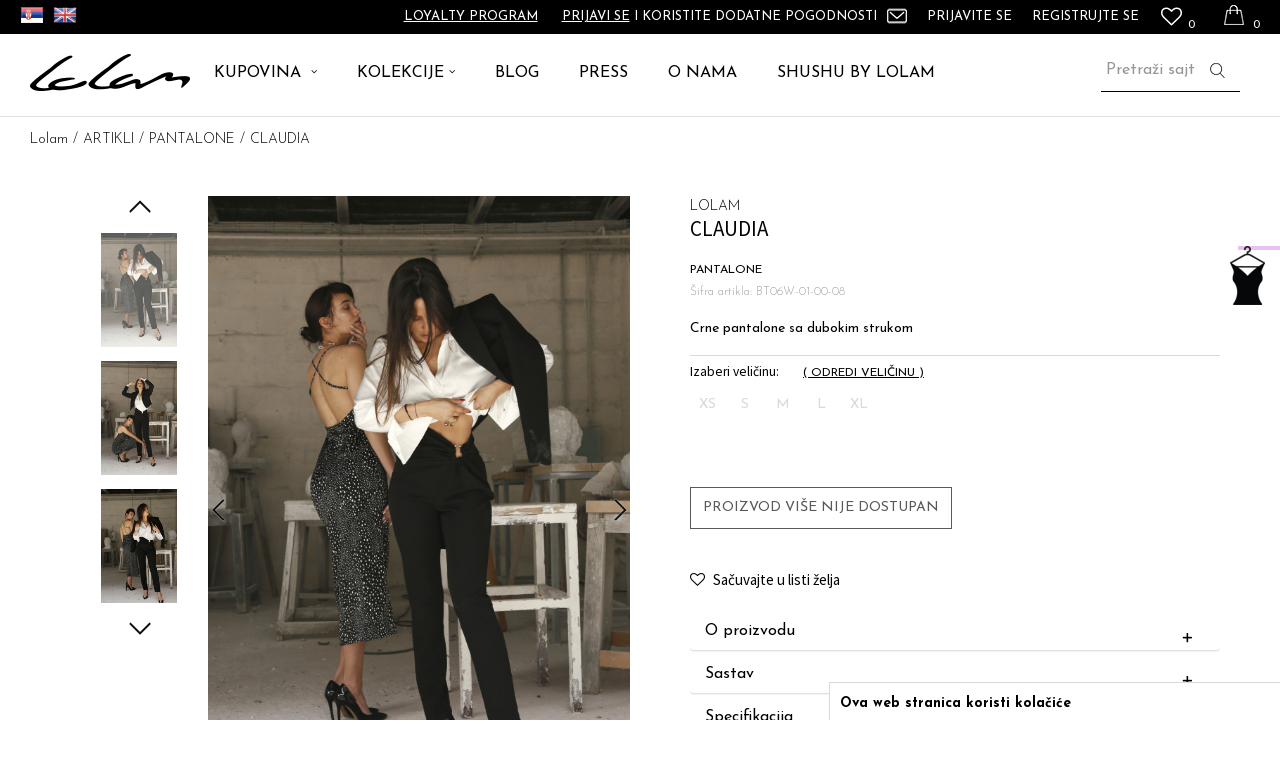

--- FILE ---
content_type: text/html; charset=UTF-8
request_url: https://www.lolam.com/SRB_rs/pantalone/1588-claudia
body_size: 24996
content:
<!DOCTYPE html>
<html lang="sr">
<head>
    <!-- META SETUP -->
    <meta name="viewport" content="width=device-width, initial-scale=1.0, maximum-scale=1.0,  minimum-scale=1.0, user-scalable=no" />
    <meta name="generator" content="NBSHOP 5.9.58" />
    <meta http-equiv="content-type" content="text/html; charset=UTF-8">
    <meta http-equiv="content-language" content="sr" />
    <meta http-equiv="X-UA-Compatible" content="IE=edge">
    <!-- HEADER BACKGROUND -->
    <meta name="theme-color" content="">
    <meta name="msapplication-navbutton-color" content="">
    <meta name="apple-mobile-web-app-status-bar-style" content="">
    <link rel="canonical" href="https://www.lolam.com/SRB_rs/pantalone/1588-claudia" />
    <!-- META DESCRIPTION -->
        <title>CLAUDIA  | Lolam</title>
    <meta name="title" content="CLAUDIA  | Lolam" />
    <meta name="description" content="U ovim pantalonama ćete&nbsp;izgledati kraljevski moćno! Napravljene su od udobnog materijala, a visoki struk i srebrna &scaron;nala&nbsp;dodaju poseban Look koji je idealan i za poslovne prilike i za noćne izlaske.&n..." />

    <meta property="og:title" content="CLAUDIA  | Lolam"/>
    <meta property="og:type" content="article" />
    <meta property="og:url" content="https://www.lolam.com/SRB_rs/pantalone/1588-claudia" />
    <meta property="og:image" content="https://www.lolam.com/files/images/product/BT06W-01-00-08_1.jpg"/>
    <meta property="og:image:url" content="https://www.lolam.com/files/images/product/BT06W-01-00-08_1.jpg"/>
    <meta property="og:site_name" content="Lolam"/>
    <meta property="og:description" content="U ovim pantalonama ćete&nbsp;izgledati kraljevski moćno! Napravljene su od udobnog materijala, a visoki struk i srebrna &scaron;nala&nbsp;dodaju poseban Look koji je idealan i za poslovne prilike i za noćne izlaske.&n..."/>
    <meta property="fb:admins" content=""/>

    <meta itemprop="name" content="CLAUDIA  | Lolam">
    <meta itemprop="description" content="U ovim pantalonama ćete&nbsp;izgledati kraljevski moćno! Napravljene su od udobnog materijala, a visoki struk i srebrna &scaron;nala&nbsp;dodaju poseban Look koji je idealan i za poslovne prilike i za noćne izlaske.&n...">
    <meta itemprop="image" content="https://www.lolam.com/files/images/product/BT06W-01-00-08_1.jpg">

    <meta name="twitter:card" content="Lolam">
    <meta name="twitter:title" content="CLAUDIA  | Lolam">
    <meta name="twitter:description" content="U ovim pantalonama ćete&nbsp;izgledati kraljevski moćno! Napravljene su od udobnog materijala, a visoki struk i srebrna &scaron;nala&nbsp;dodaju poseban Look koji je idealan i za poslovne prilike i za noćne izlaske.&n...">
    <meta name="twitter:image" content="https://www.lolam.com/files/images/product/BT06W-01-00-08_1.jpg">

    <!-- FAVICON SITE -->
    <link rel="icon" type="image/vnd.microsoft.icon" href="https://www.lolam.com/files/images/2017/8/22/lolam_favicon.ico" />
    <link rel="shortcut icon" type="image/vnd.microsoft.icon" href="https://www.lolam.com/files/images/2017/8/22/lolam_favicon.ico" />
    <!-- PLUGIN SITE CSS -->
    <link rel="stylesheet" href="https://www.lolam.com/nb-public/themes/nbshop5_v5_8/_static/fonts/nbicon/style.css" type="text/css" />
        <link rel="stylesheet" href="https://www.lolam.com/nb-public/themes/nbshop5_lolam/_static/css/nbcss/style.fonts.theme.css?ver=4" type="text/css" /><link rel="stylesheet" href="https://www.lolam.com/nb-public/themes/nbshop5_v5_8/_static/css/plugins/nb.core.plugins.min.css?ver=4" type="text/css" /><link rel="stylesheet" href="https://www.lolam.com/nb-public/themes/nbshop5_v5_8/_static/css/nbcss/style.fonts.css?ver=4" type="text/css" /><link rel="stylesheet" href="https://www.lolam.com/nb-public/themes/nbshop5_v5_8/_static/css/nbcss/style.typography.css?ver=4" type="text/css" /><link rel="stylesheet" href="https://www.lolam.com/nb-public/themes/nbshop5_lolam/_static/css/nbcss/style.typography.theme.css?ver=4" type="text/css" /><link rel="stylesheet" href="https://www.lolam.com/nb-public/themes/nbshop5_v5_8/_static/css/nbcss/style.helper.css?ver=4" type="text/css" /><link rel="stylesheet" href="https://www.lolam.com/nb-public/themes/nbshop5_v5_8/_static/css/nbcss/style.animation.css?ver=4" type="text/css" /><link rel="stylesheet" href="https://www.lolam.com/nb-public/themes/nbshop5_v5_8/_static/css/nbcss/style.basic.css?ver=4" type="text/css" /><link rel="stylesheet" href="https://www.lolam.com/nb-public/themes/nbshop5_lolam/_static/css/nbcss/style.basic.theme.css?ver=4" type="text/css" /><link rel="stylesheet" href="https://www.lolam.com/nb-public/themes/nbshop5_v5_8/_static/css/nbcss/style.article.css?ver=4" type="text/css" /><link rel="stylesheet" href="https://www.lolam.com/nb-public/themes/nbshop5_v5_8/_static/css/nbcss/style.product.css?ver=4" type="text/css" /><link rel="stylesheet" href="https://www.lolam.com/nb-public/themes/nbshop5_v5_8/_static/css/nbcss/style.cart.css?ver=4" type="text/css" /><link rel="stylesheet" href="https://www.lolam.com/nb-public/themes/nbshop5_v5_8/_static/css/nbcss/style.css?ver=4" type="text/css" /><link rel="stylesheet" href="https://www.lolam.com/nb-public/themes/nbshop5_v5_8/blocks/header/loyality/style.css?ver=4" type="text/css" /><link rel="stylesheet" href="https://www.lolam.com/nb-public/themes/nbshop5_v5_8/blocks/product/images/fullscreen_product_slider/style.css?ver=4" type="text/css" /><link rel="stylesheet" href="https://www.lolam.com/nb-public/themes/nbshop5_v5_8/blocks/product/images/gallery_vertical/style.css?ver=4" type="text/css" /><link rel="stylesheet" href="https://www.lolam.com/nb-public/themes/nbshop5_v5_8/blocks/product/images/thumbs_vertical/style.css?ver=4" type="text/css" /><link rel="stylesheet" href="https://www.lolam.com/nb-public/themes/nbshop5_v5_8/blocks/product/images/main_slider/style.css?ver=4" type="text/css" /><link rel="stylesheet" href="https://www.lolam.com/nb-public/themes/nbshop5_v5_8/blocks/product/product_detail/favorite/style.css?ver=4" type="text/css" /><link rel="stylesheet" href="https://www.lolam.com/nb-public/themes/nbshop5_v5_8/blocks/product/product_detail/product_info/style.css?ver=4" type="text/css" /><link rel="stylesheet" href="https://www.lolam.com/nb-public/themes/nbshop5_v5_8/blocks/product/product_detail/product_rate/style.css?ver=4" type="text/css" /><link rel="stylesheet" href="https://www.lolam.com/nb-public/themes/nbshop5_v5_8/blocks/product/product_size/style.css?ver=4" type="text/css" /><link rel="stylesheet" href="https://www.lolam.com/nb-public/themes/nbshop5_v5_8/blocks/product/product_detail/product_buy/style.css?ver=4" type="text/css" /><link rel="stylesheet" href="https://www.lolam.com/nb-public/themes/nbshop5_v5_8/blocks/product/product_detail/product_not_allowed_buy/style.css?ver=4" type="text/css" /><link rel="stylesheet" href="https://www.lolam.com/nb-public/themes/nbshop5_v5_8/blocks/comments/comments_content/style.css?ver=4" type="text/css" /><link rel="stylesheet" href="https://www.lolam.com/nb-public/themes/nbshop5_v5_8/blocks/footer/newsletter_fullwidth_center/style.css?ver=4" type="text/css" /><link rel="stylesheet" href="https://www.lolam.com/nb-public/themes/nbshop5_v5_8/blocks/slider/grid/style.css?ver=4" type="text/css" /><link rel="stylesheet" href="https://www.lolam.com/nb-public/themes/nbshop5_v5_8/blocks/product/product_details_iframe/style.css?ver=4" type="text/css" /><link rel="stylesheet" href="https://www.lolam.com/nb-public/themes/nbshop5_v5_8/blocks/product/images/gallery/style.css?ver=4" type="text/css" /><link rel="stylesheet" href="https://www.lolam.com/nb-public/themes/nbshop5_v5_8/blocks/product/product_detail/product_info/style.css?ver=4" type="text/css" /><link rel="stylesheet" href="https://www.lolam.com/nb-public/themes/nbshop5_v5_8/blocks/product/images/main_slider/style.css?ver=4" type="text/css" /><link rel="stylesheet" href="https://www.lolam.com/nb-public/themes/nbshop5_v5_8/blocks/product/product_detail/favorite/style.css?ver=4" type="text/css" /><link rel="stylesheet" href="https://www.lolam.com/nb-public/themes/nbshop5_v5_8/blocks/product/product_details_timer/style.css?ver=4" type="text/css" /><link rel="stylesheet" href="https://www.lolam.com/nb-public/themes/nbshop5_v5_8/blocks/product/product_size/style.css?ver=4" type="text/css" /><link rel="stylesheet" href="https://www.lolam.com/nb-public/themes/nbshop5_v5_8/blocks/product/product_detail/quantity_circle/style.css?ver=4" type="text/css" /><link rel="stylesheet" href="https://www.lolam.com/nb-public/themes/nbshop5_v5_8/blocks/product/product_detail/product_buy/style.css?ver=4" type="text/css" /><link rel="stylesheet" href="https://www.lolam.com/nb-public/themes/nbshop5_v5_8/blocks/product/product_detail/product_buy_bobble/style.css?ver=4" type="text/css" /><link rel="stylesheet" href="https://www.lolam.com/nb-public/themes/nbshop5_lolam/_static/css/nbcss/style.theme.css?ver=4" type="text/css" /><link rel="stylesheet" href="https://www.lolam.com/nb-public/themes/nbshop5_v5_8/_static/css/nbcss/style.responsive.md.css?ver=4" type="text/css" /><link rel="stylesheet" href="https://www.lolam.com/nb-public/themes/nbshop5_lolam/_static/css/nbcss/style.responsive.theme.md.css?ver=4" type="text/css" /><link rel="stylesheet" href="https://www.lolam.com/nb-public/themes/nbshop5_v5_8/_static/css/nbcss/style.responsive.sm.css?ver=4" type="text/css" /><link rel="stylesheet" href="https://www.lolam.com/nb-public/themes/nbshop5_lolam/_static/css/nbcss/style.responsive.theme.sm.css?ver=4" type="text/css" /><link rel="stylesheet" href="https://www.lolam.com/nb-public/themes/nbshop5_v5_8/_static/css/nbcss/style.responsive.xs.css?ver=4" type="text/css" /><link rel="stylesheet" href="https://www.lolam.com/nb-public/themes/nbshop5_lolam/_static/css/nbcss/style.responsive.theme.xs.css?ver=4" type="text/css" /><link rel="stylesheet" href="https://www.lolam.com/nb-public/themes/nbshop5_v5_8/_static/css/nbcss/style.responsive.xxs.css?ver=4" type="text/css" /><link rel="stylesheet" href="https://www.lolam.com/nb-public/themes/nbshop5_lolam/_static/css/nbcss/style.responsive.theme.xxs.css?ver=4" type="text/css" />    <script type="text/javascript">
        var nb_site_url  = 'https://www.lolam.com';
        var nb_site_url_with_country_lang  = 'https://www.lolam.com/SRB_rs';
        var nb_cart_page_url = 'https://www.lolam.com/SRB_rs/kupovina';
        var nb_active_page_url = 'https://www.lolam.com/SRB_rs/pantalone/1588-claudia';
        var nb_type_page = 'product';
        var nb_type_page_object_id = '1588';
        var nb_enable_lang = '1';
        var promoModalPopNumberDaysInit = 100;
    </script>
    
<script>
  (function(i,s,o,g,r,a,m){i['GoogleAnalyticsObject']=r;i[r]=i[r]||function(){
  (i[r].q=i[r].q||[]).push(arguments)},i[r].l=1*new Date();a=s.createElement(o),
  m=s.getElementsByTagName(o)[0];a.async=1;a.src=g;m.parentNode.insertBefore(a,m)
  })(window,document,'script','https://www.google-analytics.com/analytics.js','ga');

ga('create', 'UA-106757077-1', 'auto');
 ga('require', 'displayfeatures');
 ga('require', 'linkid', 'linkid.js');
  ga('send', 'pageview');

</script><meta name="facebook-domain-verification" content="4k3znrfygll2keb87ef1eughz0si43" />
<!-- Facebook Pixel Code -->
<script>
!function(f,b,e,v,n,t,s)
{if(f.fbq)return;n=f.fbq=function(){n.callMethod?
n.callMethod.apply(n,arguments):n.queue.push(arguments)};
if(!f._fbq)f._fbq=n;n.push=n;n.loaded=!0;n.version='2.0';
n.queue=[];t=b.createElement(e);t.async=!0;
t.src=v;s=b.getElementsByTagName(e)[0];
s.parentNode.insertBefore(t,s)}(window,document,'script',
'https://connect.facebook.net/en_US/fbevents.js');
 fbq('init', '1053690361815399'); 
fbq('track', 'PageView');
</script>
<noscript>
 <img height="1" width="1" 
src="https://www.facebook.com/tr?id=1053690361815399&ev=PageView
&noscript=1"/>
</noscript>
<!-- End Facebook Pixel Code -->


<!-- Google Tag Manager -->
<script>(function(w,d,s,l,i){w[l]=w[l]||[];w[l].push({'gtm.start':
new Date().getTime(),event:'gtm.js'});var f=d.getElementsByTagName(s)[0],
j=d.createElement(s),dl=l!='dataLayer'?'&l='+l:'';j.async=true;j.src=
'https://www.googletagmanager.com/gtm.js?id='+i+dl;f.parentNode.insertBefore(j,f);
})(window,document,'script','dataLayer','GTM-5SMRQZT');</script>
<!-- End Google Tag Manager -->
</head>

<body class="cc-srb lc-sr uc-product_list tp-product  b2c-users ">

<div class="header appear header-v2">

    <div class="header-top fixed-style">

        <div class="block nav-mobile-icon">
    <i class="icon fa fa-bars" aria-hidden="true"></i>
</div>        
    <div class="menu-lang-wrapper" data-text="Promena jezika će ukoniti proizvode iz korpe">

        <a class="active" href="https://www.lolam.com/SRB_rs" title="Lolam RS"><img src="https://www.lolam.com/nb-public/themes/nbshop5_lolam/_static/images/core/rs_flag.png"></a>
        <a class=""  href="https://www.lolam.com/GLO_en" title="Lolam EN"><img src="https://www.lolam.com/nb-public/themes/nbshop5_lolam/_static/images/core/en_flag.png"></a>
    </div>
            <div class="block loyality-header" >
        <div class="text-wrapper">
                        <div class="title">
                <a href="javascript:void(0);" class="lnk"  data-toggle="modal" data-target="#login_modal">Loyalty program</a>
            </div>
            <div class="description">
                <a href="javascript:void(0);" class="lnk"  data-toggle="modal" data-target="#login_modal">Prijavi se</a>
                <div class="text">i koristite dodatne pogodnosti</div>
            </div>
                    </div>
    </div>
        <div id="miniCartContent" class="block miniCartContent header-cart"></div>
        
<div id="miniFavContent" class="block header-favorite header-favorite-simple miniFavContent">
    <a href="https://www.lolam.com/SRB_rs/omiljeno/product" title="Omiljeno">

        <div class="icon-wrapper">
            <i class="icon fa fa-heart-o" aria-hidden="true"></i>
            <span class="description">Omiljeno</span>
        </div>
        <div class="header-carthor-total favorite-header-total">0</div>

    </a>
</div>
            <nav class="block user">
    <ul class="nav nav-simple">
                                <li class="item item-login">
                <a class="login-btn"  href="" data-permalink="https://www.lolam.com/SRB_rs/prijava" title="Prijavite se" data-toggle="modal" data-target="#login_modal">
                    <i class="icon fa fa-user" aria-hidden="true"></i>
                    <span>Prijavite se</span>
                </a>
            </li>
                        <li class="item item-register">
                <a class="register-btn" href="" data-permalink="https://www.lolam.com/SRB_rs/registracija" title="Registrujte se" data-toggle="modal" data-target="#register_modal">
                    Registrujte se                </a>
            </li>
                    </ul>
</nav>
           <a href="" class="modal-popup" data-toggle="modal" data-target="#onload_modal" title="Newsletter">
            <span>Newsletter</span>
        </a>

    </div>

    <div class="clearfix"></div>

    <div class="block main-4level  main-4level-with-search-input">
    <nav class="nav nav-main-wrapper ease hidden-fullscreen  ">

                <div class="container">
                        <div class="block logo">
    <a href="https://www.lolam.com/SRB_rs" title="Lolam">
        <img src="/files/images/lolam/logo_png.png" class="img-responsive lozad" title="Lolam" alt="Lolam">
    </a>
</div>
            <ul class="nav-main list-inline">

                <div class="nav-main-toplang country-button"></div>
                <div class="nav-main-useractions"></div>

                <li class="slider_menu_slider">
                                <a href="https://www.lolam.com/SRB_rs/artikli" target="_self" title=" KUPOVINA "><span> KUPOVINA </span><i class="icon fa fa-angle-down hidden-xs"></i><i class="icon fa fa-angle-right visible-xs"></i> </a><div class="nav-main-dropdown-wrapper ease hidden">
                            <div class="nav-main-dropdown">
                                <div class="container">
                                
                                    <div class="nav-main-dropdown-inner">
                                        <div class="row"><div class="col-xs-12 col-sm-2">
                                    <div class="nav-main-dropdown-item clearfix">
                                        <a href="https://www.lolam.com/SRB_rs/artikli" class="" target="_self" title="ODEĆA ">
                                            <div class="img-wrapper"></div>
                                            <div class="heading-wrapper clearfix">
                                                <h5><span>ODEĆA </span></h5>
                                            </div>
                                         </a><ul><li class="ease-slow "><a href="https://www.lolam.com/SRB_rs/artikli" target="_self" title="SVA ODEĆA"> SVA ODEĆA</a></li><li class="ease-slow "><a href="https://www.lolam.com/SRB_rs/haljine" target="_self" title="HALJINE"> HALJINE</a></li><li class="ease-slow "><a href="https://www.lolam.com/SRB_rs/topovi" target="_self" title="BLUZE KOŠULJE TOPOVI"> BLUZE KOŠULJE TOPOVI</a></li><li class="ease-slow "><a href="https://www.lolam.com/SRB_rs/pantalone" target="_self" title="PANTALONE"> PANTALONE</a></li><li class="ease-slow "><a href="https://www.lolam.com/SRB_rs/blejzeri" target="_self" title="BLEJZERI"> BLEJZERI</a></li><li class="ease-slow "><a href="https://www.lolam.com/SRB_rs/suknje" target="_self" title="SUKNJE"> SUKNJE</a></li><li class="ease-slow "><a href="https://www.lolam.com/SRB_rs/jakne" target="_self" title="JAKNE"> JAKNE</a></li><li class="ease-slow "><a href="https://www.lolam.com/SRB_rs/kombinezoni" target="_self" title="KOMBINEZONI"> KOMBINEZONI</a></li><li class="ease-slow "><a href="https://www.lolam.com/SRB_rs/kaputi" target="_self" title="KAPUTI"> KAPUTI</a></li><li class="ease-slow "><a href="https://www.lolam.com/SRB_rs/prsluci" target="_self" title="PRSLUCI"> PRSLUCI</a></li><li class="ease-slow "><a href="https://www.lolam.com/SRB_rs/sortsevi" target="_self" title="ŠORTSEVI"> ŠORTSEVI</a></li></ul></div></div><div class="col-xs-12 col-sm-2">
                                    <div class="nav-main-dropdown-item clearfix">
                                        <a href="https://www.lolam.com/SRB_rs/aksesoari" class="" target="_self" title="Aksesoari">
                                            <div class="img-wrapper"></div>
                                            <div class="heading-wrapper clearfix">
                                                <h5><span>Aksesoari</span></h5>
                                            </div>
                                         </a><ul><li class="ease-slow "><a href="https://www.lolam.com/SRB_rs/naocare" target="_self" title="NAOČARE"> NAOČARE</a></li><li class="ease-slow "><a href="https://www.lolam.com/SRB_rs/kupaci+kostimi" target="_self" title="KUPAĆI KOSTIMI"> KUPAĆI KOSTIMI</a></li><li class="ease-slow "><a href="https://www.lolam.com/SRB_rs/kravate" target="_self" title="KRAVATE"> KRAVATE</a></li></ul></div></div><div class="col-xs-12 col-sm-2">
                                    <div class="nav-main-dropdown-item clearfix">
                                        <a href="https://www.lolam.com/SRB_rs/artikli/lista_shushu" class="" target="_self" title="SHUSHU BY LOLAM">
                                            <div class="img-wrapper"></div>
                                            <div class="heading-wrapper clearfix">
                                                <h5><span>SHUSHU BY LOLAM</span></h5>
                                            </div>
                                         </a></div></div>
</div></div></div></div></div></li><li>
                                <a href="https://www.lolam.com/SRB_rs/kolekcije" target="_self" title="KOLEKCIJE"><span>KOLEKCIJE</span><i class="icon fa fa-angle-down hidden-xs"></i><i class="icon fa fa-angle-right visible-xs"></i> </a><div class="nav-main-dropdown-wrapper ease hidden">
                            <div class="nav-main-dropdown">
                                <div class="container">
                                
                                    <div class="nav-main-dropdown-inner">
                                        <div class="row"><div class="col-xs-12 col-sm-3">
                                    <div class="nav-main-dropdown-item clearfix">
                                        <a href="https://www.lolam.com/SRB_rs/artikli/lista_prespring" class="" target="_self" title="# PRE SPRING '25 ">
                                            <div class="img-wrapper"><img class="img-responsive" src="https://www.lolam.com/files/thumbs/files/images/2025/6/26/thumbs_240/Lolam_mart202025_ph-7874_240_240px.jpg" alt="# PRE SPRING '25 "></div>
                                            <div class="heading-wrapper clearfix">
                                                <h5><span># PRE SPRING '25 </span></h5>
                                            </div>
                                         </a></div></div><div class="col-xs-12 col-sm-3">
                                    <div class="nav-main-dropdown-item clearfix">
                                        <a href="https://www.lolam.com/SRB_rs/artikli/lista_bestsellers" class="" target="_self" title="# BESTSELLERS">
                                            <div class="img-wrapper"><img class="img-responsive" src="https://www.lolam.com/files/thumbs/files/images/2025/6/26/thumbs_240/Lolam_mart202025_ph-8708_240_240px.jpg" alt="# BESTSELLERS"></div>
                                            <div class="heading-wrapper clearfix">
                                                <h5><span># BESTSELLERS</span></h5>
                                            </div>
                                         </a></div></div></div></div></div></div></div></li><li>
                                <a href="https://www.lolam.com/SRB_rs/blog" target="_self" title="BLOG"><span>BLOG</span> </a></li><li>
                                <a href="https://www.lolam.com/SRB_rs/magazin/press/1223-lolam-press" target="_self" title="PRESS"><span>PRESS</span> </a></li><li>
                                <a href="https://www.lolam.com/SRB_rs/o-nama" target="_self" title="O NAMA"><span>O NAMA</span> </a></li><li>
                                <a href="https://www.lolam.com/SRB_rs/artikli/shushu" target="_self" title="SHUSHU by Lolam"><span>SHUSHU by Lolam</span> </a></li>
            </ul>

            <div class="block autocomplete-button autocomplete-button-simple " data-content="Pretraži sajt" title="Pretraži sajt">
            <span class="title">Pretraži sajt</span>
        <i class="icon fa fa-search" aria-hidden="true"></i>
</div>
            
                    </div>
    
    </nav>

</div>

</div>


<form autocomplete="off" id="search-form" action="https://www.lolam.com/SRB_rs/artikli" class="search" method="GET">
    <div class="block autocomplete-wrapper hidden">
        <div class="container">
            <div class="autocomplete">
                <input autocomplete="off" type="search" name="search" id="search-text" class="autocomplete-input" placeholder="Pretraži sajt" nb-type="product">
                <i class="icon fa fa-times autocomplete-close" aria-hidden="true"></i>
                <div class="autocomplete-results suggest" data-scroll-color="" data-scroll-width="" data-scroll-padding=""></div>
                <div class="autocomplete-loader hidden">
                    <i class="loader-icon"></i>
                </div>
            </div>
        </div>
    </div>
</form>

<div class="hidden-fullscreen">


<div class="hideon-fullscreen ease-slow">
    
<div class="block breadcrumbs">
    <div class="container">

        <ul>   
            <li>
                <a href="https://www.lolam.com/SRB_rs" title="Lolam">
                    Lolam                </a>
            </li>

            
                
                                                            <li>
                            <a href="https://www.lolam.com/SRB_rs/artikli/" title="ARTIKLI" >
                                ARTIKLI                            </a>
                        </li>

                                                                <li>
                            <a href="https://www.lolam.com/SRB_rs/pantalone/" title="PANTALONE" >
                                PANTALONE                            </a>
                        </li>

                                
                            <li class="active">
                    CLAUDIA                 </li>
                    </ul>

        
        
    </div>
</div>


<script type="application/ld+json">
    {
        "@context": "https://schema.org",
        "@type": "BreadcrumbList",
        "itemListElement": [
            {
                "@type": "ListItem",
                "position": 1,
                "name": "Lolam",
                "item": "https://www.lolam.com/SRB_rs"
            }
                                ,{
                        "@type": "ListItem",
                        "position": 2,
                        "name": "ARTIKLI",
                        "item": "https://www.lolam.com/SRB_rs/artikli/"
                    }
                                    ,{
                        "@type": "ListItem",
                        "position": 3,
                        "name": "PANTALONE",
                        "item": "https://www.lolam.com/SRB_rs/pantalone/"
                    }
                                        ,{
                "@type": "ListItem",
                "position": 4,
                "name": "CLAUDIA ",
                "item": "https://www.lolam.com/SRB_rs/pantalone/1588-claudia"
            }
                    ]
    }
</script>
</div>



    <div class="block sldier fullscreen fullscreen-product-slider">

        <div class="close">
            <span class="icon icon-close" aria-hidden="true"></span>
        </div>
        
            <div class="block slider product-images-thumbs-vertical-fullscreen show-arrows">
                <div class="fcreen-slider-wrapper" >
                <div class="slider-init">

                    
                    
                        
                        
                                                                                            <div class="item">
                                    <div class="img-wrapper">
                                        <img src="https://www.lolam.com/files/thumbs/files/images/product/thumbs_320/BT06W-01-00-08_2_320px.jpg" class="img-responsive" alt="CLAUDIA "  data-index="0">
                                    </div>
                                </div>
                                                            
                        

                    
                        
                        
                                                                                            <div class="item">
                                    <div class="img-wrapper">
                                        <img src="https://www.lolam.com/files/thumbs/files/images/product/thumbs_320/BT06W-01-00-08_1_320px.jpg" class="img-responsive" alt="CLAUDIA "  data-index="1">
                                    </div>
                                </div>
                                                            
                        

                    
                        
                        
                                                                                            <div class="item">
                                    <div class="img-wrapper">
                                        <img src="https://www.lolam.com/files/thumbs/files/images/product/thumbs_320/BT06W-01-00-08_3_320px.jpg" class="img-responsive" alt="CLAUDIA "  data-index="2">
                                    </div>
                                </div>
                                                            
                        

                    
                        
                        
                                                                                            <div class="item">
                                    <div class="img-wrapper">
                                        <img src="https://www.lolam.com/files/thumbs/files/images/product/thumbs_320/BT06W-01-00-08_4_320px.jpg" class="img-responsive" alt="CLAUDIA "  data-index="3">
                                    </div>
                                </div>
                                                            
                        

                    
                </div>
                <div class="slider-navigation slider-navigation-absolute"></div>
            </div>
            </div>



        
        <div class="slider-init fscrren">

            
            
                

                                            <div class="item">
                            <div class="img-wrapper">
                                <img src="https://www.lolam.com/files/watermark/files/thumbs/files/images/product/thumbs_800/thumbs_w/BT06W-01-00-08_2_800_1200px_w.jpg" class="img-responsive img-watermark" alt="CLAUDIA "  data-index="0">
                               <!-- <img src="" class="img-responsive" alt="" data-index="">-->
                            </div>
                        </div>
                                                                    
                

                                            <div class="item">
                            <div class="img-wrapper">
                                <img src="https://www.lolam.com/files/watermark/files/thumbs/files/images/product/thumbs_800/thumbs_w/BT06W-01-00-08_1_800_1200px_w.jpg" class="img-responsive img-watermark" alt="CLAUDIA "  data-index="1">
                               <!-- <img src="" class="img-responsive" alt="" data-index="">-->
                            </div>
                        </div>
                                                                    
                

                                            <div class="item">
                            <div class="img-wrapper">
                                <img src="https://www.lolam.com/files/watermark/files/thumbs/files/images/product/thumbs_800/thumbs_w/BT06W-01-00-08_3_800_1200px_w.jpg" class="img-responsive img-watermark" alt="CLAUDIA "  data-index="2">
                               <!-- <img src="" class="img-responsive" alt="" data-index="">-->
                            </div>
                        </div>
                                                                    
                

                                            <div class="item">
                            <div class="img-wrapper">
                                <img src="https://www.lolam.com/files/watermark/files/thumbs/files/images/product/thumbs_800/thumbs_w/BT06W-01-00-08_4_800_1200px_w.jpg" class="img-responsive img-watermark" alt="CLAUDIA "  data-index="3">
                               <!-- <img src="" class="img-responsive" alt="" data-index="">-->
                            </div>
                        </div>
                                                                    
                
            
            
        </div>
        <div class="slider-navigation slider-navigation-absolute"></div>
    </div>




<div class="product-details ease-slow hideon-fullscreen">
    <div class="container">
        

    <div class="block products-detail-wrapper" itemtype="http://data-vocabulary.org/Product">
        
        <div class="row">
            <div class="col-xs-12 col-md-12 product-information-wrapper">
                <div class="col-xs-12 col-sm-6 col-md-6 product-gallery-wrapper appear appear-preloader">

                    
<div class="block product-images vertical-product-images" data-vertical="vertical" data-items="" data-slider-items="3">
    <div class="row">
                    <div class="col-sm-3 col-md-3 hidden-xs">
                

    
        <div class="block slider product-images-thumbs-vertical show-arrows">

            <div class="slider-init" data-items="3" data-items-md="3" data-items-sm="2" data-items-xs="2" data-items-xxs="2">

                                                    
                        
                                                                                <div class="item">
                                <div class="img-wrapper ">
                                                                                <img src="/files/thumbs/files/images/product/thumbs_600/BT06W-01-00-08_2_600_900px.jpg" class="img-responsive" alt="CLAUDIA "  data-index="0">
                                                                    </div>
                            </div>
                                                        
                    
                        
                                                                                <div class="item">
                                <div class="img-wrapper ">
                                                                                <img src="/files/thumbs/files/images/product/thumbs_600/BT06W-01-00-08_1_600_900px.jpg" class="img-responsive" alt="CLAUDIA "  data-index="1">
                                                                    </div>
                            </div>
                                                        
                    
                        
                                                                                <div class="item">
                                <div class="img-wrapper ">
                                                                                <img src="/files/thumbs/files/images/product/thumbs_600/BT06W-01-00-08_3_600_900px.jpg" class="img-responsive" alt="CLAUDIA "  data-index="2">
                                                                    </div>
                            </div>
                                                        
                    
                        
                                                                                <div class="item">
                                <div class="img-wrapper ">
                                                                                <img src="/files/thumbs/files/images/product/thumbs_600/BT06W-01-00-08_4_600_900px.jpg" class="img-responsive" alt="CLAUDIA "  data-index="3">
                                                                    </div>
                            </div>
                                                        
                    
            </div>
            <div class="slider-navigation slider-navigation-absolute"></div>
        </div>

    
                                    </div>
                            <div class="col-xs-12 col-sm-9 col-md-9 main-img">
            
            <div class="product-image-wrapper">

                

    <div class="block slider product-main" style="background-image: url(/files/thumbs/files/images/product/thumbs_600/BT06W-01-00-08_1_600_900px.jpg)">

        <div class="slider-init" data-items="1" data-items-md="1" data-items-sm="1" data-items-xs="1" data-items-xxs="1">
                        


                        
                
                    

                    
                        
                            <div class="item  ">
                                                                                                    <img src="/files/thumbs/files/images/product/thumbs_600/BT06W-01-00-08_2_600_900px.jpg"
                                        class="img-responsive "
                                        data-real-linkg="https://www.lolam.com/files/images/product/BT06W-01-00-08_2.jpg"
                                        alt="CLAUDIA "
                                        data-index="0"
                                                                                                                                    data-zoom-image="https://www.lolam.com/files/watermark/files/thumbs/files/images/product/thumbs_800/thumbs_w/BT06W-01-00-08_2_800_1200px_w.jpg"
                                                                                                                              />
                                                                                            </div>

                            
                        
                    

                
                    

                    
                        
                            <div class="item  ">
                                                                                                    <img src="/files/thumbs/files/images/product/thumbs_600/BT06W-01-00-08_1_600_900px.jpg"
                                        class="img-responsive "
                                        data-real-linkg="https://www.lolam.com/files/images/product/BT06W-01-00-08_1.jpg"
                                        alt="CLAUDIA "
                                        data-index="1"
                                                                                                                                    data-zoom-image="https://www.lolam.com/files/watermark/files/thumbs/files/images/product/thumbs_800/thumbs_w/BT06W-01-00-08_1_800_1200px_w.jpg"
                                                                                                                              />
                                                                                            </div>

                            
                        
                    

                
                    

                    
                        
                            <div class="item  ">
                                                                                                    <img src="/files/thumbs/files/images/product/thumbs_600/BT06W-01-00-08_3_600_900px.jpg"
                                        class="img-responsive "
                                        data-real-linkg="https://www.lolam.com/files/images/product/BT06W-01-00-08_3.jpg"
                                        alt="CLAUDIA "
                                        data-index="2"
                                                                                                                                    data-zoom-image="https://www.lolam.com/files/watermark/files/thumbs/files/images/product/thumbs_800/thumbs_w/BT06W-01-00-08_3_800_1200px_w.jpg"
                                                                                                                              />
                                                                                            </div>

                            
                        
                    

                
                    

                    
                        
                            <div class="item  ">
                                                                                                    <img src="/files/thumbs/files/images/product/thumbs_600/BT06W-01-00-08_4_600_900px.jpg"
                                        class="img-responsive "
                                        data-real-linkg="https://www.lolam.com/files/images/product/BT06W-01-00-08_4.jpg"
                                        alt="CLAUDIA "
                                        data-index="3"
                                                                                                                                    data-zoom-image="https://www.lolam.com/files/watermark/files/thumbs/files/images/product/thumbs_800/thumbs_w/BT06W-01-00-08_4_800_1200px_w.jpg"
                                                                                                                              />
                                                                                            </div>

                            
                        
                    

                
            
        </div>
        <div class="slider-navigation slider-navigation-absolute"></div>
    </div>

    <input type="hidden" value="/files/thumbs/files/images/product/thumbs_350/BT06W-01-00-08_1_350_525px.jpg" class="product-image-active"/>


                <div class="product-item-overlay loaded ease-slow ">

                                        <div class="caption-product-list">
                                                                                                                    </div>


                    <div class="caption-discount hide discount-00" >

                        <div class="discount-old-wraper hide">
                            <div class="discount">
                                <span class="text-old-discount">
                                    <span class="text-old-discount-value"></span>
                                    <span>%</span>
                                </span>
                            </div>

                            <i class="icon-plus caption-plusconnector hide"></i>
                        </div>

                        <span class="text-discount">
                            <span class="text-discount-value">0</span>
                            <span>%</span>
                        </span>

                    </div>

                    <div class="caption-icons">
                        
<div  class="product-favorite favorite product-wishlist-add" data-productid="1588" data-favoriteid="-1" data-content="Sačuvajte u listi želja" data-favorite-text-add="Sačuvajte u listi želja" data-favorite-text-delete="Uklonite iz liste želja" rel="popover" data-container="body"  data-trigger="hover"   data-placement="top">
    <i class="icon fa fa-heart-o" aria-hidden="true"></i>    <span class="text">Sačuvajte u listi želja</span>
</div>

<div class="search-product-data-wrapper">
    <a href="javascript:void(0)" title="Proveri dostupnost u radnjama" onclick="searchProductDataTab('https://www.lolam.com', 'BT06W-01-00-08');">
        <i class="fa fa-map-marker" aria-hidden="true"></i> Proveri dostupnost u radnjama    </a>
</div>                    </div>

                </div>


            </div>

            <div class="clearfix"></div>
                    

    <div class="block social-share detail-social-share">
        <div class="share-text" >Podeli</div>
        <div class="item item-facebook">
            <a target="_blank" href="https://www.facebook.com/sharer/sharer.php?sdk=joey&u=https%3A%2F%2Fwww.lolam.com%2FSRB_rs%2Fpantalone%2F1588-claudia&display=popup&ref=plugin&src=share_button" title="Facebook">
                <i class="icon fa fa-facebook" aria-hidden="true"></i>
            </a>
        </div>
        <div class="item item-twitter">
            <a target="_blank" href="https://twitter.com/share?url=https%3A%2F%2Fwww.lolam.com%2FSRB_rs%2Fpantalone%2F1588-claudia" title="Tweet">
                <i class="icon fa fa-twitter" aria-hidden="true"></i>
            </a>
        </div>
        <div class="item item-whatsapp">
                            <a target="_blank" href="https://web.whatsapp.com/send?text=https%3A%2F%2Fwww.lolam.com%2FSRB_rs%2Fpantalone%2F1588-claudia" data-action="share/whatsapp/share" title="WhatsApp">
                                        <i class="icon fa fa-whatsapp" aria-hidden="true"></i>
                </a>
        </div>

        <div class="item item-viber">
            <a target="_blank" id="viber_share"><i class="icon fa fa-volume-control-phone" title="Viber" aria-hidden="true"></i></a>
            <script>
                var buttonID = "viber_share";
                var text = "Pogledaj ovo";
                document.getElementById(buttonID)
                    .setAttribute('href', "https://3p3x.adj.st/?adjust_t=u783g1_kw9yml&adjust_fallback=https%3A%2F%2Fwww.viber.com%2F%3Futm_source%3DPartner%26utm_medium%3DSharebutton%26utm_campaign%3DDefualt&adjust_campaign=Sharebutton&adjust_deeplink=" + encodeURIComponent("viber://forward?text=" + encodeURIComponent(text + "\n " + window.location.href)));
            </script>

        </div>

        <div class="item item-email">
            <a href="mailto:?subject=CLAUDIA &body=https%3A%2F%2Fwww.lolam.com%2FSRB_rs%2Fpantalone%2F1588-claudia" title="Mail">
                <i class="icon fa fa-envelope" aria-hidden="true"></i>
            </a>
        </div>

        <div class="item item-pinterest">
            <a href="https://www.pinterest.com/pin/create/button/?url=https%3A%2F%2Fwww.lolam.com%2FSRB_rs%2Fpantalone%2F1588-claudia&media=https://www.lolam.com/files/images/product/BT06W-01-00-08_1.jpg&description=CLAUDIA  | Lolam" data-pin-do="buttonPin" data-pin-config="above" title="Pinterest" target="_blank">
                <i class="fa fa-pinterest-p" aria-hidden="true"></i>
            </a>
        </div>

    </div>


<div class="clearfix"></div>

            <div class="product-image-actions">
                <a href="javascript:void(0)" title="Uvećaj" class="product-images-zoom-open">Uvećaj</a>
                            </div>
                            </div>
    </div>

</div>

                </div>

                <div class="col-xs-12 col-sm-6 col-md-6 product-detail-wrapper">

                    
<div class="block product-details-info">

    <div class="heading-wrapper">
                <div class="brand">LOLAM</div>
            <div class="brand-img">
                <a href="https://www.lolam.com/SRB_rs/artikli/lolam" title="LOLAM">
                    <img src="https://www.lolam.com/files/images/lolam/lolam_no_image.jpg" title="LOLAM" alt="LOLAM">
                </a>
            </div>
        
        <div class="title">
            <h1>
                <span>CLAUDIA </span>
            </h1>
        </div>

    </div>

    
            <div class="category">
            <a href="https://www.lolam.com/SRB_rs/pantalone/" title="PANTALONE">
                PANTALONE            </a>
        </div>

    
    
                        <div class="code">
                Šifra artikla: <span>BT06W-01-00-08</span>
                                            </div>
            
            
            <div class="description read-more-text less" data-characters="400" data-lessText="Manje detalja" data-moreText="Detaljnije">

        
            <p>Crne pantalone sa dubokim strukom</p>

        
    </div>
    
    </div>





                    
                    
                                

                    
                    <div class="clearfix"></div>
                                            
<!-- product size -->

        
    <div class="block product-attributes-wrapper clearfix" style="" >

                    <label>Izaberi veličinu:</label>
                
            

            
            
                
                <a data-remote-modal-page-id="109" class="showPageOnModal product-help-link" title="Odredi veličinu" >
                    ( <i class="icon fa fa-table" aria-hidden="true"></i> <span>Odredi veličinu</span> )
                </a>

            
        
        <div class="clearfix"></div>
        <ul class="product-attributes list-inline product-attributes-two-sizes ">

                                                                                                                                                <li style="" class="ease disabled  " rel="tooltip" data-productsize-combid="9814" data-placement="top" data-trigger="hover" data-original-title="Obavesti me kada je veličina dostupna">

                                                            XS                                                                                                                    </li>
                    
                                                                                                                                                 <li style="" class="ease disabled  " rel="tooltip" data-productsize-combid="9812" data-placement="top" data-trigger="hover" data-original-title="Obavesti me kada je veličina dostupna">

                                                            S                                                                                                                    </li>
                    
                                                                                                                                                 <li style="" class="ease disabled  " rel="tooltip" data-productsize-combid="9811" data-placement="top" data-trigger="hover" data-original-title="Obavesti me kada je veličina dostupna">

                                                            M                                                                                                                    </li>
                    
                                                                                                                                                 <li style="" class="ease disabled  " rel="tooltip" data-productsize-combid="9810" data-placement="top" data-trigger="hover" data-original-title="Obavesti me kada je veličina dostupna">

                                                            L                                                                                                                    </li>
                    
                                                                                                                                                 <li style="" class="ease disabled  " rel="tooltip" data-productsize-combid="9813" data-placement="top" data-trigger="hover" data-original-title="Obavesti me kada je veličina dostupna">

                                                            XL                                                                                                                    </li>
                    
                                 </ul>
        <input type="hidden" name="product_size" id="product_size" value="">
        <input type="hidden" id="product_id" value="1588">
    </div>

    
    <div class="clearfix"></div>

    
            <div id="product_sizeguide_textiles_modal" class="block modal modal-large fade" tabindex="-1" role="dialog" aria-labelledby="myModalLabel" aria-hidden="true">

    <div class="modal-dialog">

        <div class="modal-content">

            <div class="modal-header">
                <button type="button" class="close" data-dismiss="modal" aria-hidden="true">&times;</button>
                <h4 class="modal-title">Vodič veličina</h4>
            </div>

            <div class="modal-body">

                <ul class="nav nav-tabs nav-sizeguide appear appeared">
                    <li class="active"><a href="#tab_product_sizeguide_textiles_male" data-toggle="tab" title="Muškarci">Muškarci</a></li>
                    <li><a href="#tab_product_sizeguide_textiles_female" data-toggle="tab" title="Žene">Žene</a></li>
                    <li><a href="#tab_product_sizeguide_textiles_kids" data-toggle="tab" title="Deca">Deca</a></li>
                    <li class="tutorial-btn"><a href="#tab_product_sizeguide_textiles_info" data-toggle="tab" title="Uputstvo">Uputstvo</a></li>
                </ul>

                <div class="tab-content">

                    <div class="tab-pane fade in active" id="tab_product_sizeguide_textiles_male">
                        

<div class="table-responsive">
    <table class="table table-sizeguide">

        <thead>

            <tr>
                <td rowspan="2">Veličina</td>
                    
            </tr>

            <tr>
                            </tr>

        </thead>

        <tbody>

             

        </tbody>
    </table>
    </div>

                                        </div>

                    <div class="tab-pane fade " id="tab_product_sizeguide_textiles_female">                        
                        <div class="table-responsive">
    <table class="table table-sizeguide">
        <thead>
            <tr>
                <td rowspan="2">Veličina</td>
                 
            </tr>

            <tr class="countries">
                 

            </tr>
        </thead>

        <tbody>
                                            

        </tbody>

    </table>
    </div>

                                        </div>

                    <div class="tab-pane fade" id="tab_product_sizeguide_textiles_kids">
                        
<div class="table-responsive">
    <table class="table table-sizeguide">
        <thead>
            <tr>
                <td rowspan="2">Veličina</td>
                                          
            </tr>


            <tr class="countries">

                                                             

            </tr>
        </thead>

        <tbody>
                                  

        </tbody>

    </table>
    </div>


                                      </div>

                    <div class="tab-pane fade" id="tab_product_sizeguide_textiles_info">
                        
    
            <h3 class="heading-underlined">Kako odrediti veličinu odeće koju nosite?</h3>
        
    <div class="row">
        <div class="col-xs-12 col-sm-6 col-md-5 col-lg-6">
            <p><strong>&Scaron;ta je potrebno?</strong></p>

<p>1. Kanap<br />
2. Lenjir ili metar</p>

<p><strong>Postupak merenja:</strong></p>

<p>1. Obim grudi: Vodoravno postavite kanap preko naj&scaron;ireg dela grudi.<br />
&nbsp;&nbsp;&nbsp; Obim struka: Vodoravno postavite kanap preko struka i zategnite ga.<br />
&nbsp;&nbsp;&nbsp; Obim bokova: Vodoravno postavite kanap preko naj&scaron;ireg dela kukova.<br />
2. Vrhovima prstiju uhvatite kanap na mestu gde njegov početak dotiče sredi&scaron;nji deo.<br />
3. Ne ispu&scaron;tajući kanp prinestite ga lenjiru i izmerite dužinu.</p>

<p>&nbsp;</p>

<p><strong>Pogledajte stari komad odeće (majicu, trenerku, duksericu...) slično onom koji želite da kupite</strong></p>

<p>Veličina se može lako odrediti na osnovu brenda. Ako kupujete npr. Nike majicu pogledajte staru Nike majicu koje ste nosili. Brendovi imaju svoje kalupe koji su isti. Kalupi odeće različitih brendova se malo razlikuju.</p>

<p>Idite i do najbliže prodavnice i probajte sličan&nbsp;komad tekstila koje hoćete da kupite. Male su &scaron;anse da pogre&scaron;ite broj.</p>
        </div>

        <div class="col-xs-12 col-sm-6 col-md-7 col-lg-6">
            <img class="img-responsive" src="https://www.lolam.com/files/images/banners/velicine/modeli.jpg" alt="Kako odrediti veličinu odeće koju nosite?">
        </div>
    </div>
    
                    
                                        </div>

                </div>


            </div>

        </div>

    </div>

</div>
        
                    
                    
            
                <div class="product-buy">
                        <span rel="tooltip" class="" title="*Proizvod je rasprodat, ako želite da vas obavestimo o dostupnosti proizvoda kliknite na veličinu proizvoda za koju ste zainteresovani" data-placement="top" data-trigger="hover">
                        <button class="btn btn-default disabled">Proizvod više nije dostupan</button>
                        </span>
                </div>

            

            

                    
<div  class="product-favorite favorite product-wishlist-add" data-productid="1588" data-favoriteid="-1" data-content="Sačuvajte u listi želja" data-favorite-text-add="Sačuvajte u listi želja" data-favorite-text-delete="Uklonite iz liste želja" rel="popover" data-container="body"  data-trigger="hover"   data-placement="top">
    <i class="icon fa fa-heart-o" aria-hidden="true"></i>    <span class="text">Sačuvajte u listi želja</span>
</div>

<div class="search-product-data-wrapper">
    <a href="javascript:void(0)" title="Proveri dostupnost u radnjama" onclick="searchProductDataTab('https://www.lolam.com', 'BT06W-01-00-08');">
        <i class="fa fa-map-marker" aria-hidden="true"></i> Proveri dostupnost u radnjama    </a>
</div>                    

                    


                    



                    <div class="clearfix"></div>
                    
    <div class="block product-vertical-panel">
        <div class="panel-group" id="accordion">
            
                        


                        <div class="panel panel-top pan-description ">
                           <div class="panel-heading"  >
                               <h4 class="panel-title">
                                   <a class="panel-toggle collapsed" data-toggle="collapse" data-parent="#accordion" href="#tab_product_description" title="O proizvodu ">
                                   O proizvodu                                   <i class="icon icon-angle-right icon-rotate-90 pull-right"></i>
                                   </a>
                               </h4>
                           </div>
                           <div id="tab_product_description" class="collapse">
                               <div class="panel-body">
                                   <!-- Here we insert another nested accordion -->
                                   <div class="panel-group">
                                       <div class="panel">
                                            <div class="panel-inner scroll">
                                                <div class="row">
                                                    <div class="col-xs-12 col-sm-12  " itemprop="description">
                                                            <p>U ovim pantalonama ćete&nbsp;izgledati kraljevski moćno! Napravljene su od udobnog materijala, a visoki struk i srebrna &scaron;nala&nbsp;dodaju poseban <em>Look</em> koji je idealan i za poslovne prilike i za noćne izlaske.&nbsp;Ukombinujte ih na&scaron;im Claudia blejzerom.</p>
                                                    </div>
                                                </div>
                                            </div>
                                       </div>
                                   </div>
                                   <!-- Inner accordion ends here -->
                               </div>
                            </div>
                        </div>
                    
                        


                        <div class="panel panel-top pan-description ">
                           <div class="panel-heading"  >
                               <h4 class="panel-title">
                                   <a class="panel-toggle collapsed" data-toggle="collapse" data-parent="#accordion" href="#tab_product_structure" title="Sastav ">
                                   Sastav                                   <i class="icon icon-angle-right icon-rotate-90 pull-right"></i>
                                   </a>
                               </h4>
                           </div>
                           <div id="tab_product_structure" class="collapse">
                               <div class="panel-body">
                                   <!-- Here we insert another nested accordion -->
                                   <div class="panel-group">
                                       <div class="panel">
                                            <div class="panel-inner scroll">
                                                <div class="row">
                                                    <div class="col-xs-12 col-sm-12  " itemprop="structure">
                                                        <p>76% Poliester 19% Viskoza 5% Elastin</p>
                                                    </div>
                                                </div>
                                            </div>
                                       </div>
                                   </div>
                                   <!-- Inner accordion ends here -->
                               </div>
                            </div>
                        </div>
                    
                        


                        <div class="panel panel-top pan-description ">
                           <div class="panel-heading"  >
                               <h4 class="panel-title">
                                   <a class="panel-toggle collapsed" data-toggle="collapse" data-parent="#accordion" href="#tab_product_product_atributes" title="Specifikacija ">
                                   Specifikacija                                   <i class="icon icon-angle-right icon-rotate-90 pull-right"></i>
                                   </a>
                               </h4>
                           </div>
                           <div id="tab_product_product_atributes" class="collapse">
                               <div class="panel-body">
                                   <!-- Here we insert another nested accordion -->
                                   <div class="panel-group">
                                       <div class="panel">
                                            <div class="panel-inner scroll">
                                                <div class="row">
                                                    <div class="col-xs-12 col-sm-12  " itemprop="product_atributes">
                                                        

    
    
    <div class="block product-tab-specification">
        <table class="table product-attrbite-table">
            <thead>
                <tr>
                    <th>Karakteristika</th>
                    <th>Vrednost</th>
                </tr>
            </thead>
            <tbody>
                                    <tr>
                        <td>Kategorija</td>
                        <td>
                            <a href="https://www.lolam.com/SRB_rs/pantalone/" title="PANTALONE">
                                PANTALONE                            </a>
                        </td>
                    </tr>
                                                                
                                        <tr class="attr-velicine">
                        <td>Veličine</td>
                        <td>
                            XS, S, M, L, XL                        </td>
                    </tr>
                    
                                        <tr class="attr-boja">
                        <td>Boja</td>
                        <td>
                            CRNA                        </td>
                    </tr>
                    
                                        <tr class="attr-brend">
                        <td>Brend</td>
                        <td>
                            LOLAM                        </td>
                    </tr>
                    
                                        <tr class="attr-dezen">
                        <td>Dezen</td>
                        <td>
                            SOLID                        </td>
                    </tr>
                    
                                                    </tbody>
        </table>
    </div>



                                                    </div>
                                                </div>
                                            </div>
                                       </div>
                                   </div>
                                   <!-- Inner accordion ends here -->
                               </div>
                            </div>
                        </div>
                    
                        


                        <div class="panel panel-top pan-description ">
                           <div class="panel-heading"  >
                               <h4 class="panel-title">
                                   <a class="panel-toggle collapsed" data-toggle="collapse" data-parent="#accordion" href="#tab_product_comments" title="Komentari ">
                                   Komentari                                   <i class="icon icon-angle-right icon-rotate-90 pull-right"></i>
                                   </a>
                               </h4>
                           </div>
                           <div id="tab_product_comments" class="collapse">
                               <div class="panel-body">
                                   <!-- Here we insert another nested accordion -->
                                   <div class="panel-group">
                                       <div class="panel">
                                            <div class="panel-inner scroll">
                                                <div class="row">
                                                    <div class="col-xs-12 col-sm-12  " itemprop="comments">
                                                        
<div class="block comments comments-two">
    
    <form class="form-comment" role="form" method="POST" data-remote-url="https://www.lolam.com/SRB_rs/pantalone/1588-claudia">

        <div class="heading-wrapper">
            <div class="title">
                <h3><span>Ostavi komentar</span></h3>
            </div>
        </div>

        <div class="comments-input-wrapper">

            
            
            <div class="clear"></div>

            <div class="alert hidden"></div>

            <div class="row inputs-wrapper ">
                <div class="col-xs-12 col-sm-6 col-md-6">
                    <div class="form-group form-group-name ">
                        <label for="comment_name">Ime/Nadimak</label>
                        <input type="text" class="form-control" id="comment_name" name="comment_name" placeholder="Ime/Nadimak" value="" required>
                    </div>
                </div>
                <div class="col-xs-12 col-sm-6 col-md-6">
                    <div class="form-group form-group-email">
                        <label for="comment_email">Email adresa</label>
                        <input type="email" class="form-control" name="comment_email" id="comment_email" placeholder="Email adresa" value="" required>
                    </div>
                </div>
                <div class="col-xs-12 col-md-12">
                                    </div>
                <div class="col-xs-12 col-md-12">
                    <div class="form-group form-group-message">
                        <label for="comment_message">Poruka</label>
                        <textarea class="form-control" rows="5" id="comment_message" name="comment_message" placeholder="Poruka" required></textarea>
                    </div>
                </div>
                <div class="col-xs-12 col-md-12">
                    <div class="form-group  form-group-btn">
                        <input type="hidden" name="objectId" value="1588"/>
                        <input type="hidden" name="type" value="product"/>
                        <input type="hidden" name="device" value="desktop"/>
                        <input type="hidden" id="rating_stars" name="rating_stars" value=""/>
                        <button type="submit" id="comment_submit" name="comment_submit" class="btn btn-info confirm-loader"><span>Pošalji</span><span class="loading">Obrada <i class="icon fa fa-spinner" aria-hidden="true"></i></span></button>
                    </div>
                </div>

                <div class="clearfix"></div>
            </div>
        </div>

    </form>
    
</div>

<div class="comments-content-wrapper" id="commentsContent">
    
<div id="comments-list-content" class="block comment-content">

    
        <div class="no-comment-notice">
            <span>Trenutno nema komentara</span>
        </div>

    
</div>
</div>
                                                    </div>
                                                </div>
                                            </div>
                                       </div>
                                   </div>
                                   <!-- Inner accordion ends here -->
                               </div>
                            </div>
                        </div>
                    
        </div>

    </div>

                    
                </div>
            </div>
            
        </div>

    </div>
    
    </div>
    <div class="clearfix"></div>
    <div class="appear">
                


    <div class="block slider product-slider product similar-products-slider   appear" data-list-name="Slični proizvodi">

                    <div class="heading-wrapper heading-wrapper-bordered">
                <div class="title"><h2><span>Slični proizvodi</span></h2></div>
            </div>
        
        <div class="slider-init items-wrapper">

        
                
                <div class="item product-item "
                     data-productposition="1"
                     data-productid="2510"
                     data-product-item-id="BT01W-10-00-02"
                     data-productName="LEONNI "
                     data-productCode="BT01W-10-00-02"
                     data-productBrand="LOLAM"
                     data-productCategoryId="1"
                     data-productCategory=""
                     data-productCatBread="ARTIKLI > PANTALONE"
                     data-productPrice="14.760"
                >

                    <div class="img-wrapper">

                        <a href="https://www.lolam.com/SRB_rs/pantalone/2510-leonni" title="LEONNI ">
                            <img src="/files/thumbs/files/images/2025/3/13/thumbs_350/BT01W10000228129_350_525px.jpg" class="img-responsive lozad" alt="LEONNI ">
                            <span class="img-overlay"></span>
                        </a>
                                                    <div class="img-hover">
                                <a href="https://www.lolam.com/SRB_rs/pantalone/2510-leonni" title="LEONNI ">

                                    <img src="/files/thumbs/files/images/product/thumbs_350/BT01W100002_2_350_525px.jpg" class="img-responsive lozad hover" alt="LEONNI ">
                                </a>
                            </div>
                        
                        <div class="btn-wrapper">
                            <a href="https://www.lolam.com/SRB_rs/pantalone/2510-leonni" class="product-link" title="LEONNI ">
                                <span>Detaljnije</span>
                                <i class="icon fa fa-reply fa-flip-horizontal" aria-hidden="true"></i>
                            </a>
                            <a href="" class="quick-view showProductDetailsQuickViewOnModal" title="Brzi pregled" data-remote-modal-quick-wiew-product-permalink="https://www.lolam.com/SRB_rs/pantalone/2510-leonni?iframeView=1" >
                                <span>Brzi pregled</span>
                                <i class="icon fa fa-eye" aria-hidden="true"></i>
                            </a>
                        </div>

                        
                        
                        
                        <div class="caption-icons">
                            <a href="javascript:void(0)" class="quick-view showProductDetailsQuickViewOnModal" title="Brzi pregled proizvoda" data-remote-modal-quick-wiew-product-permalink="https://www.lolam.com/SRB_rs/pantalone/2510-leonni?iframeView=1" data-content="Brzi pregled proizvoda" data-trigger="hover" data-container="body" data-placement="top" rel="tooltip" data-original-title="Brzi pregled proizvoda">
                                <i class="icon fa fa-eye" aria-hidden="true"></i>
                            </a>
                            <div class="favorite" data-favoriteid="" data-content="Dodaj u listu omiljenih proizvoda" data-favorite-text-add="Dodaj u listu omiljenih proizvoda" data-favorite-text-delete="Obriši iz liste omiljenih proizvoda" data-original-title="Dodaj u listu omiljenih proizvoda" rel="tooltip" data-trigger="hover" data-placement="top">
                                <i class="icon fa fa-heart-o" aria-hidden="true"></i>
                            </div>
                            <div class="product-compare product-compare-icon-2510">
                                <a onclick="NbCompareProduct.addProduct(2510, 'https://www.lolam.com/SRB_rs');" href="javascript:void(0);" title="Uporedi proizvod" data-content="Dodaj u listu proizvoda za upoređivanje" data-original-title="Dodaj u listu proizvoda za upoređivanje" rel="tooltip" data-trigger="hover" data-placement="top">
                                    <i class="icon fa fa-exchange" aria-hidden="true"></i>
                                </a>
                            </div>
                        </div>
                    </div>

                    <div class="action-btn-wrapper">
                        <a href="javascript:void(0)" class="quick-view showProductDetailsQuickViewOnModal" title="Brzi pregled proizvoda" data-remote-modal-quick-wiew-product-permalink="https://www.lolam.com/SRB_rs/pantalone/2510-leonni?iframeView=1" data-content="Brzi pregled proizvoda" data-trigger="hover" data-container="body" data-placement="top" rel="tooltip" data-original-title="Brzi pregled proizvoda">
                            <i class="icon fa fa-eye" aria-hidden="true"></i>
                        </a>
                        <div class="favorite" data-favoriteid="" data-content="Dodaj u listu omiljenih proizvoda" data-favorite-text-add="Dodaj u listu omiljenih proizvoda" data-favorite-text-delete="Obriši iz liste omiljenih proizvoda" data-original-title="Dodaj u listu omiljenih proizvoda" rel="tooltip" data-trigger="hover" data-placement="top">
                            <i class="icon fa fa-heart-o" aria-hidden="true"></i>
                            <span class="text">Sačuvano u omiljne</span>
                        </div>
                    </div>

                    
                    <div class="text-wrapper ">
                                                    <div class="brand">
                                <a href="https://www.lolam.com/SRB_rs/artikli/lolam" title="LOLAM">LOLAM</a>
                            </div>
                                                                            <div class="category-wrapper">
                                <a href="https://www.lolam.com/SRB_rs/pantalone/" class="category" title="PANTALONE"  data-original-title="PANTALONE" rel="tooltip" title="Šifra proizvoda" data-placement="top" data-trigger="hover">PANTALONE</a>
                                                                <span class="code" data-original-title="Šifra proizvoda" rel="tooltip" title="Šifra proizvoda" data-placement="top" data-trigger="hover">BT01W-10-00-02</span>
                            </div>
                        
                        <div class="atributte-images-wrapper-out">
                                                    </div>

                        <div class="preorder-date-wrapper">
                                                    </div>

                        
                        <div class="title">
                            <a href="https://www.lolam.com/SRB_rs/pantalone/2510-leonni" title="LEONNI ">
                                LEONNI                             </a>
                        </div>
                        <div class="product-description">Pantalone Visokog Struka U Braon Boji
</div>
                                                <div class="text-buttons-wrapper">
                            <a href="https://www.lolam.com/SRB_rs/pantalone/2510-leonni" class="btn btn-product new-product-link">Detaljnije</a>
                            <a href class="btn btn-product new-call-modal" data-toggle="modal" data-target="#modal_location_buy">Kupi</a>
                        </div>

                        <div class="prices-wrapper">
                            
                                                                    <div class="current-price " data-original-title="Važeća MP cena" rel="tooltip" title="Važeća MP cena" data-placement="top" data-trigger="hover">
                                        14.760                                        <span>RSD</span>
                                    </div>
                                                                                                        
                                
                                
                                
                                
                                                    </div>

                        
                        
                    </div>

                </div>

            
                
                <div class="item product-item "
                     data-productposition="2"
                     data-productid="2438"
                     data-product-item-id="BP01W-10-00-02"
                     data-productName="ANETA "
                     data-productCode="BP01W-10-00-02"
                     data-productBrand="LOLAM"
                     data-productCategoryId="1"
                     data-productCategory=""
                     data-productCatBread="ARTIKLI > PANTALONE"
                     data-productPrice="10.332"
                >

                    <div class="img-wrapper">

                        <a href="https://www.lolam.com/SRB_rs/pantalone/2438-aneta" title="ANETA ">
                            <img src="/files/thumbs/files/images/product/thumbs_350/BP01W-10-00-02_350_525px.jpg" class="img-responsive lozad" alt="ANETA ">
                            <span class="img-overlay"></span>
                        </a>
                                                    <div class="img-hover">
                                <a href="https://www.lolam.com/SRB_rs/pantalone/2438-aneta" title="ANETA ">

                                    <img src="/files/thumbs/files/images/product/thumbs_350/BP01W-10-00-02_01_350_525px.jpg" class="img-responsive lozad hover" alt="ANETA ">
                                </a>
                            </div>
                        
                        <div class="btn-wrapper">
                            <a href="https://www.lolam.com/SRB_rs/pantalone/2438-aneta" class="product-link" title="ANETA ">
                                <span>Detaljnije</span>
                                <i class="icon fa fa-reply fa-flip-horizontal" aria-hidden="true"></i>
                            </a>
                            <a href="" class="quick-view showProductDetailsQuickViewOnModal" title="Brzi pregled" data-remote-modal-quick-wiew-product-permalink="https://www.lolam.com/SRB_rs/pantalone/2438-aneta?iframeView=1" >
                                <span>Brzi pregled</span>
                                <i class="icon fa fa-eye" aria-hidden="true"></i>
                            </a>
                        </div>

                                                    <div class="caption-product-list">
                                                                                                                                                                                                                
                                                            </div>
                        
                        
                        
                        <div class="caption-icons">
                            <a href="javascript:void(0)" class="quick-view showProductDetailsQuickViewOnModal" title="Brzi pregled proizvoda" data-remote-modal-quick-wiew-product-permalink="https://www.lolam.com/SRB_rs/pantalone/2438-aneta?iframeView=1" data-content="Brzi pregled proizvoda" data-trigger="hover" data-container="body" data-placement="top" rel="tooltip" data-original-title="Brzi pregled proizvoda">
                                <i class="icon fa fa-eye" aria-hidden="true"></i>
                            </a>
                            <div class="favorite" data-favoriteid="" data-content="Dodaj u listu omiljenih proizvoda" data-favorite-text-add="Dodaj u listu omiljenih proizvoda" data-favorite-text-delete="Obriši iz liste omiljenih proizvoda" data-original-title="Dodaj u listu omiljenih proizvoda" rel="tooltip" data-trigger="hover" data-placement="top">
                                <i class="icon fa fa-heart-o" aria-hidden="true"></i>
                            </div>
                            <div class="product-compare product-compare-icon-2438">
                                <a onclick="NbCompareProduct.addProduct(2438, 'https://www.lolam.com/SRB_rs');" href="javascript:void(0);" title="Uporedi proizvod" data-content="Dodaj u listu proizvoda za upoređivanje" data-original-title="Dodaj u listu proizvoda za upoređivanje" rel="tooltip" data-trigger="hover" data-placement="top">
                                    <i class="icon fa fa-exchange" aria-hidden="true"></i>
                                </a>
                            </div>
                        </div>
                    </div>

                    <div class="action-btn-wrapper">
                        <a href="javascript:void(0)" class="quick-view showProductDetailsQuickViewOnModal" title="Brzi pregled proizvoda" data-remote-modal-quick-wiew-product-permalink="https://www.lolam.com/SRB_rs/pantalone/2438-aneta?iframeView=1" data-content="Brzi pregled proizvoda" data-trigger="hover" data-container="body" data-placement="top" rel="tooltip" data-original-title="Brzi pregled proizvoda">
                            <i class="icon fa fa-eye" aria-hidden="true"></i>
                        </a>
                        <div class="favorite" data-favoriteid="" data-content="Dodaj u listu omiljenih proizvoda" data-favorite-text-add="Dodaj u listu omiljenih proizvoda" data-favorite-text-delete="Obriši iz liste omiljenih proizvoda" data-original-title="Dodaj u listu omiljenih proizvoda" rel="tooltip" data-trigger="hover" data-placement="top">
                            <i class="icon fa fa-heart-o" aria-hidden="true"></i>
                            <span class="text">Sačuvano u omiljne</span>
                        </div>
                    </div>

                    
                    <div class="text-wrapper ">
                                                    <div class="brand">
                                <a href="https://www.lolam.com/SRB_rs/artikli/lolam" title="LOLAM">LOLAM</a>
                            </div>
                                                                            <div class="category-wrapper">
                                <a href="https://www.lolam.com/SRB_rs/pantalone/" class="category" title="PANTALONE"  data-original-title="PANTALONE" rel="tooltip" title="Šifra proizvoda" data-placement="top" data-trigger="hover">PANTALONE</a>
                                                                <span class="code" data-original-title="Šifra proizvoda" rel="tooltip" title="Šifra proizvoda" data-placement="top" data-trigger="hover">BP01W-10-00-02</span>
                            </div>
                        
                        <div class="atributte-images-wrapper-out">
                                                    </div>

                        <div class="preorder-date-wrapper">
                                                    </div>

                        
                        <div class="title">
                            <a href="https://www.lolam.com/SRB_rs/pantalone/2438-aneta" title="ANETA ">
                                ANETA                             </a>
                        </div>
                        <div class="product-description">Pantalone u Boji Bakra
</div>
                                                <div class="text-buttons-wrapper">
                            <a href="https://www.lolam.com/SRB_rs/pantalone/2438-aneta" class="btn btn-product new-product-link">Detaljnije</a>
                            <a href class="btn btn-product new-call-modal" data-toggle="modal" data-target="#modal_location_buy">Kupi</a>
                        </div>

                        <div class="prices-wrapper">
                            
                                                                    <div class="current-price " data-original-title="Važeća MP cena" rel="tooltip" title="Važeća MP cena" data-placement="top" data-trigger="hover">
                                        10.332                                        <span>RSD</span>
                                    </div>
                                                                                                        
                                
                                
                                
                                
                                                    </div>

                        
                        
                    </div>

                </div>

            
                
                <div class="item product-item "
                     data-productposition="3"
                     data-productid="1869"
                     data-product-item-id="BP01W-04-00-00"
                     data-productName="SOFIA "
                     data-productCode="BP01W-04-00-00"
                     data-productBrand="LOLAM"
                     data-productCategoryId="1"
                     data-productCategory=""
                     data-productCatBread="ARTIKLI > PANTALONE"
                     data-productPrice="10.332"
                >

                    <div class="img-wrapper">

                        <a href="https://www.lolam.com/SRB_rs/pantalone/1869-sofia" title="SOFIA ">
                            <img src="/files/thumbs/files/images/product/thumbs_350/BP01W-04-00-00_350_525px.JPG" class="img-responsive lozad" alt="SOFIA ">
                            <span class="img-overlay"></span>
                        </a>
                                                    <div class="img-hover">
                                <a href="https://www.lolam.com/SRB_rs/pantalone/1869-sofia" title="SOFIA ">

                                    <img src="/files/thumbs/files/images/product/thumbs_350/BP01W-04-00-00_1_350_525px.JPG" class="img-responsive lozad hover" alt="SOFIA ">
                                </a>
                            </div>
                        
                        <div class="btn-wrapper">
                            <a href="https://www.lolam.com/SRB_rs/pantalone/1869-sofia" class="product-link" title="SOFIA ">
                                <span>Detaljnije</span>
                                <i class="icon fa fa-reply fa-flip-horizontal" aria-hidden="true"></i>
                            </a>
                            <a href="" class="quick-view showProductDetailsQuickViewOnModal" title="Brzi pregled" data-remote-modal-quick-wiew-product-permalink="https://www.lolam.com/SRB_rs/pantalone/1869-sofia?iframeView=1" >
                                <span>Brzi pregled</span>
                                <i class="icon fa fa-eye" aria-hidden="true"></i>
                            </a>
                        </div>

                        
                        
                        
                        <div class="caption-icons">
                            <a href="javascript:void(0)" class="quick-view showProductDetailsQuickViewOnModal" title="Brzi pregled proizvoda" data-remote-modal-quick-wiew-product-permalink="https://www.lolam.com/SRB_rs/pantalone/1869-sofia?iframeView=1" data-content="Brzi pregled proizvoda" data-trigger="hover" data-container="body" data-placement="top" rel="tooltip" data-original-title="Brzi pregled proizvoda">
                                <i class="icon fa fa-eye" aria-hidden="true"></i>
                            </a>
                            <div class="favorite" data-favoriteid="" data-content="Dodaj u listu omiljenih proizvoda" data-favorite-text-add="Dodaj u listu omiljenih proizvoda" data-favorite-text-delete="Obriši iz liste omiljenih proizvoda" data-original-title="Dodaj u listu omiljenih proizvoda" rel="tooltip" data-trigger="hover" data-placement="top">
                                <i class="icon fa fa-heart-o" aria-hidden="true"></i>
                            </div>
                            <div class="product-compare product-compare-icon-1869">
                                <a onclick="NbCompareProduct.addProduct(1869, 'https://www.lolam.com/SRB_rs');" href="javascript:void(0);" title="Uporedi proizvod" data-content="Dodaj u listu proizvoda za upoređivanje" data-original-title="Dodaj u listu proizvoda za upoređivanje" rel="tooltip" data-trigger="hover" data-placement="top">
                                    <i class="icon fa fa-exchange" aria-hidden="true"></i>
                                </a>
                            </div>
                        </div>
                    </div>

                    <div class="action-btn-wrapper">
                        <a href="javascript:void(0)" class="quick-view showProductDetailsQuickViewOnModal" title="Brzi pregled proizvoda" data-remote-modal-quick-wiew-product-permalink="https://www.lolam.com/SRB_rs/pantalone/1869-sofia?iframeView=1" data-content="Brzi pregled proizvoda" data-trigger="hover" data-container="body" data-placement="top" rel="tooltip" data-original-title="Brzi pregled proizvoda">
                            <i class="icon fa fa-eye" aria-hidden="true"></i>
                        </a>
                        <div class="favorite" data-favoriteid="" data-content="Dodaj u listu omiljenih proizvoda" data-favorite-text-add="Dodaj u listu omiljenih proizvoda" data-favorite-text-delete="Obriši iz liste omiljenih proizvoda" data-original-title="Dodaj u listu omiljenih proizvoda" rel="tooltip" data-trigger="hover" data-placement="top">
                            <i class="icon fa fa-heart-o" aria-hidden="true"></i>
                            <span class="text">Sačuvano u omiljne</span>
                        </div>
                    </div>

                    
                    <div class="text-wrapper ">
                                                    <div class="brand">
                                <a href="https://www.lolam.com/SRB_rs/artikli/lolam" title="LOLAM">LOLAM</a>
                            </div>
                                                                            <div class="category-wrapper">
                                <a href="https://www.lolam.com/SRB_rs/pantalone/" class="category" title="PANTALONE"  data-original-title="PANTALONE" rel="tooltip" title="Šifra proizvoda" data-placement="top" data-trigger="hover">PANTALONE</a>
                                                                <span class="code" data-original-title="Šifra proizvoda" rel="tooltip" title="Šifra proizvoda" data-placement="top" data-trigger="hover">BP01W-04-00-00</span>
                            </div>
                        
                        <div class="atributte-images-wrapper-out">
                                                    </div>

                        <div class="preorder-date-wrapper">
                                                    </div>

                        
                        <div class="title">
                            <a href="https://www.lolam.com/SRB_rs/pantalone/1869-sofia" title="SOFIA ">
                                SOFIA                             </a>
                        </div>
                        <div class="product-description">Bele Pantalone Ravnog Kroja
</div>
                                                <div class="text-buttons-wrapper">
                            <a href="https://www.lolam.com/SRB_rs/pantalone/1869-sofia" class="btn btn-product new-product-link">Detaljnije</a>
                            <a href class="btn btn-product new-call-modal" data-toggle="modal" data-target="#modal_location_buy">Kupi</a>
                        </div>

                        <div class="prices-wrapper">
                            
                                                                    <div class="current-price " data-original-title="Važeća MP cena" rel="tooltip" title="Važeća MP cena" data-placement="top" data-trigger="hover">
                                        10.332                                        <span>RSD</span>
                                    </div>
                                                                                                        
                                
                                
                                
                                
                                                    </div>

                        
                        
                    </div>

                </div>

            
        </div>

        <div class="slider-arrows slider-navigation-absolute"></div>

    </div>


    </div>
    <div class="container appear">
                <div id="product_slider_last_viewed_products" class="list-placeholder">
    <div class="loader-wrapper product-listing-loader">
        <i class="loader-icon"></i>
    </div>
    <input type="hidden" id="product_slider_last_viewed_productId" value="1588"/>
</div>
    </div>
    <div class="sidebar-fixed">
        <div class="toggle-banner">
    <div class="item closed">
        

    <div class="block sidebar slider-static sidebar-info ">

        <div class="headline-wrapper">
            <div class="title">
                OBAVESTENJE VESALICA SA DESNE STRANE             </div>

            <div class="description">
                            </div>
        </div>

        <div class="items-wrapper">
                        
                <div class="item">

                    <div class="img-wrapper">
                        <img src="/files/images/lolam/lolam_no_image.jpg" alt="Uskoro veliko iznenadjenje! STAY TUNED." />
                    </div>

                    <div class="text-wrapper">

                        <div class="title">
                                                            Uskoro veliko iznenadjenje! STAY TUNED.                                                    </div>

                        <div class="description">
                                                    </div>

                    </div>

                </div>

                        
        </div>

    </div>

    </div>
    <div class="toggle-button">
        <span>Pomoć</span>
        <span class="icon-question"></span>
        <i class="icon-angle-fat-left"></i>
    </div>

</div>    </div>
</div>
<div id="mousetext">Zumiraj</div>
<div class="hideon-fullscreen">
    
<div class="block newsletter fullwidth-center" >

    
        <div class="heading-wrapper">
            <div class="title"><h5><span>Newsletter</span></h5></div>
            <div class="description"><p>Na&scaron;e tajne delimo sa Vama! Prijavite se na na&scaron; newsletter i saznajte prve za popuste, akcije, nove kolekcije i poklon iznenađenja!</p>
</div>
        </div>

        <form id="newsletter_form" class="newsletter-form" action="" method="POST" data-remote-url="https://www.lolam.com/SRB_rs/pantalone/1588-claudia">

            <div class="alert alert-success hidden"></div>

            <div class="form-group">
                <input type="email" name="newsletter_email" class="form-control validation-errors-container" placeholder="Unesite email" value="" required>
            </div>

            <div class="btn-wrapper">
                <button class="btn">Prijavite se</button>
            </div>

        </form>

    
</div>
</div>
<div class="hideon-fullscreen footer-wrapper">
    <div class="container-fluid">
        

    <div class="block slider-static grid-slider intro-slider" data-gtm-slider-position="Intro - Iznad glavnog slajdera" >

        
        <div class="row ">

            
                <div class="item  col-xs-12 col-sm-4 col-md-4 col-lg-4"
                     data-gtm-slider-name="GIFT CARD"
                     data-gtm-slider-creative=""
                     data-gtm-slider-id="4"
                     data-promotion-item-id="4"
                >

                                            <div class="html-wrapper">
                            <html>
<head>
	<title></title>
</head>
<body></body>
</html>
                        </div>

                    
                </div>

            
                <div class="item  col-xs-12 col-sm-4 col-md-4 col-lg-4"
                     data-gtm-slider-name="PERSONAL SHOPPER"
                     data-gtm-slider-creative=""
                     data-gtm-slider-id="6"
                     data-promotion-item-id="6"
                >

                                            <div class="html-wrapper">
                            <html>
<head>
	<title></title>
</head>
<body></body>
</html>
                        </div>

                    
                </div>

            
        </div>

        
    </div>

</div>
        <div class="container">

            <div class="footer">
                <div class="row">
                    <div class="col-xs-12 col-sm-4 col-md-3 social_and_logo">

                        

    <div class="block social-icon">
                    <div class="heading-wrapper">
                <div class="title"><h5><span>Pratite nas</span></h5></div>
                <div class="description"></div>
            </div>
        
        <div class="items-wrapper">
                            <div class="item">
                    <div class="img-wrapper">
                        <a href="https://www.facebook.com/LolamFashionBrand/" title="Facebook" target="_blank">
                            <img src="https://www.lolam.com/files/images/social/fb_white.png" class="img-responsive" alt="Facebook" />
                                                    </a>
                    </div>
                </div>
                            <div class="item">
                    <div class="img-wrapper">
                        <a href="https://www.instagram.com/lolamofficial/" title="Instagram" target="_blank">
                            <img src="https://www.lolam.com/files/images/social/instagram_white.png" class="img-responsive" alt="Instagram" />
                                                    </a>
                    </div>
                </div>
                            <div class="item">
                    <div class="img-wrapper">
                        <a href="https://www.pinterest.com/lolamfashion/" title="Pinterest" target="_blank">
                            <img src="https://www.lolam.com/files/images/lolam/pinterest_white.png" class="img-responsive" alt="Pinterest" />
                                                    </a>
                    </div>
                </div>
                            <div class="item">
                    <div class="img-wrapper">
                        <a href="https://www.linkedin.com/company/lolam" title="Linked In" target="_blank">
                            <img src="https://www.lolam.com/files/images/lolam/in_white.png" class="img-responsive" alt="Linked In" />
                                                    </a>
                    </div>
                </div>
                    </div>

    </div>

                        <div class="block logo">
    <a href="https://www.lolam.com" title="Lolam">
        <img src="/files/images/lolam/logo_footer.png" class="img-responsive lozad" title="Lolam" alt="Lolam" />
    </a>
</div>
                    </div>
                    <div class="col-xs-12 col-sm-8 col-md-9">
                        
<nav class="block footer-nav collapse-menu">
    <nav class="row">
        <div class="col-xs-12 col-sm-4 col-md-4 col-lg-4">
                        <div class="heading-wrapper">
                            <div class="title"><h5><span>POMOĆ PRI KUPOVINI</span><i class="icon fa fa-chevron-right" aria-hidden="true"></i></h5></div>
                        </div><ul class="nav items-wrapper"><li class="item"><a href="https://www.lolam.com/SRB_rs/prikaz-velicina" target="_self" title="Odredi veličinu" >Odredi veličinu</a></li></li><li class="item"><a href="https://www.lolam.com/SRB_rs/reklamacije" target="_self" title="Reklamacije" >Reklamacije</a></li></li><li class="item"><a href="https://www.lolam.com/SRB_rs/uslovi-isporuke" target="_self" title="Isporuka" >Isporuka</a></li></li><li class="item"><a href="https://www.lolam.com/SRB_rs/nacini-placanja" target="_self" title="Načini plaćanja" >Načini plaćanja</a></li></li><li class="item"><a href="https://www.lolam.com/SRB_rs/politika-privatnosti" target="_self" title="Politika privatnosti" >Politika privatnosti</a></li></li><li class="item"><a href="https://www.lolam.com/SRB_rs/povracaj-sredstava" target="_self" title="Povraćaj sredstava" >Povraćaj sredstava</a></li></li><li class="item"><a href="https://www.lolam.com/SRB_rs/pravo-na-odustajanje" target="_self" title="Pravo na odustajanje" >Pravo na odustajanje</a></li></li><li class="item"><a href="https://www.lolam.com/SRB_rs/zamena-robe" target="_self" title="Zamena robe" >Zamena robe</a></li></li></ul></div><div class="col-xs-12 col-sm-4 col-md-4 col-lg-4">
                        <div class="heading-wrapper">
                            <div class="title"><h5><span>INFORMACIJE</span><i class="icon fa fa-chevron-right" aria-hidden="true"></i></h5></div>
                        </div><ul class="nav items-wrapper"><li class="item"><a href="https://www.lolam.com/SRB_rs/najcesca-pitanja" target="_self" title="Najčešća pitanja" >Najčešća pitanja</a></li></li><li class="item"><a href="https://www.lolam.com/SRB_rs/loyalty-program" target="_blank" title="Loyalty program" >Loyalty program</a></li></li><li class="item"><a href="https://www.lolam.com/SRB_rs/kontakt" target="_self" title="Kontakt" >Kontakt</a></li></li></ul></div><div class="col-xs-12 col-sm-4 col-md-4 col-lg-4">
                        <div class="heading-wrapper">
                            <div class="title"><h5><span>KOMPANIJA</span><i class="icon fa fa-chevron-right" aria-hidden="true"></i></h5></div>
                        </div><ul class="nav items-wrapper"><li class="item"><a href="https://www.lolam.com/SRB_rs/o-nama" target="_self" title="O nama" >O nama</a></li></li><li class="item"><a href="https://www.lolam.com/SRB_rs/magazin/press/1223-lolam-press" target="_self" title="Press" >Press</a></li></li><li class="item"><a href="https://www.lolam.com/SRB_rs/zaposlenje" target="_self" title="Zaposlenje" >Zaposlenje</a></li></li></ul></div>    </nav>
</nav>
                    </div>

                </div>
            </div>

        </div>

        <div class="footer-bottom">
            <div class="container">
                <div class="row">

                    <div class="col-xs-12">
                        
                <!--googleoff: all-->
            <div class="block  slider-static payment-card" id="block-1">
                                    <div class="items-wrapper">

                                                        <div class="item">
                        <div class="img-wrapper">
                                                            <a href="https://www.mastercard.com" target="_blank" title="Master Card">
                                                            <img src="/files/images/lolam/mc_acc_opt_70_1x.png" class="img-responsive lozad" alt="Master Card">
                            </a>
                        </div>
                    </div>

                                                        <div class="item">
                        <div class="img-wrapper">
                                                            <a href="http://www.maestrocard.com/" target="_blank" title="Maestro">
                                                            <img src="/files/images/lolam/ms_acc_opt_70_1x.png" class="img-responsive lozad" alt="Maestro">
                            </a>
                        </div>
                    </div>

                                                        <div class="item">
                        <div class="img-wrapper">
                                                            <a href="https://www.americanexpress.com/" target="_blank" title="American Express">
                                                            <img src="/files/images/lolam/Logotip-American-Express.png" class="img-responsive lozad" alt="American Express">
                            </a>
                        </div>
                    </div>

                                                        <div class="item">
                        <div class="img-wrapper">
                                                            <a href="http://www.rs.visa.com/" target="_blank" title="Visa">
                                                            <img src="/files/images/lolam/visa_pos_fc.png" class="img-responsive lozad" alt="Visa">
                            </a>
                        </div>
                    </div>

                                                        <div class="item">
                        <div class="img-wrapper">
                                                            <a href="http://www.bancaintesa.rs/pocetna.1.html" target="_blank" title="Banka Intesa">
                                                            <img src="/files/images/lolam/bancaIntesa.png" class="img-responsive lozad" alt="Banka Intesa">
                            </a>
                        </div>
                    </div>

                                                        <div class="item">
                        <div class="img-wrapper">
                                                            <a href="http://www.mastercard.com/rs/consumer/credit-cards.html" target="_blank" title="Master Card Secure code">
                                                            <img src="/files/images/lolam/masterCardSC.png" class="img-responsive lozad" alt="Master Card Secure code">
                            </a>
                        </div>
                    </div>

                                                        <div class="item">
                        <div class="img-wrapper">
                                                            <a href="http://rs.visa.com/rs/rs-rs/protectedeverywhere/index.html" target="_blank" title="Verified by Visa">
                                                            <img src="/files/images/lolam/verifiedbyvisa.png" class="img-responsive lozad" alt="Verified by Visa">
                            </a>
                        </div>
                    </div>

                                                        <div class="item">
                        <div class="img-wrapper">
                                                            <a href="javascript:void(0)"  title="PayPal">
                                                            <img src="/files/images/Pay-Pal.png" class="img-responsive lozad" alt="PayPal">
                            </a>
                        </div>
                    </div>

                
            </div>
                    </div>
            <!--googleon: all-->

        
    
                        
                    </div>
                    <div class="col-xs-12">

                        <div class="block copyright">
    &copy;2026    <a href="https://www.lolam.com" class="copy-site-name" title="Lolam">www.lolam.com</a>,
    Izrada <a href="https://www.nbsoft.rs" class="copy-developer" title="NB SOFT" target="_blank">NB SOFT</a>. Sva prava zadržana.
</div>

                    </div>

                </div>
            </div>
        </div>

    </div>

</div>



    <!-- Load Jquery 2.2.4 -->
    <script type="text/javascript" src="https://www.lolam.com/nb-public/themes/nbshop5_v5_8/_static/js/plugins/jquery.min.js?ver=4"></script>

        <!-- special layout fot theme's css, js and other -->

    <!-- Site global parameters -->
    <script type="text/javascript">
        var wwwroot_site  = 'https://www.lolam.com';
        var cart_page_url = 'https://www.lolam.com/SRB_rs/kupovina';
        var typeaheadJsFlag = false;
        var lozadJsFlag = false;
        var webpImg = '';
        var isSafari = true;
        function testWebP(callback) {
            var webP = new Image();
            webP.onload = webP.onerror = function () {
                callback(webP.height == 2);
            };
            webP.src = '[data-uri]';
        };
        testWebP(function(support) {
            if(support){
                isSafari = false;
            } else {
                document.body.className += ' no-webp';
            }
        });
                    var typeaheadStrict = false;
                            var typeaheadStrictStreet = false;
                            var sortCityByRegionId = false;
            </script>
    <!--G Maps-->
            <script type="text/javascript" src="https://maps.googleapis.com/maps/api/js?key=&sensor=true&region=RS"></script>
    <script src="https://www.lolam.com/nb-public/themes/nbshop5_v5_8/_static/js/plugins/modernizr.js?ver=4" type="text/javascript" charset="UTF-8"></script> <script src="https://www.lolam.com/nb-public/themes/nbshop5_v5_8/_static/js/plugins/parsley.config.js?ver=4" type="text/javascript" charset="UTF-8"></script> <script src="https://www.lolam.com/nb-public/themes/nbshop5_v5_8/_static/js/plugins/parsley.min.js?ver=4" type="text/javascript" charset="UTF-8"></script> <script src="https://www.lolam.com/nb-public/themes/nbshop5_v5_8/_static/js/plugins/parsley.remote.min.js?ver=4" type="text/javascript" charset="UTF-8"></script> <script src="https://www.lolam.com/nb-public/themes/nbshop5_v5_8/_static/js/plugins/bootstrap-datepicker.js?ver=4" type="text/javascript" charset="UTF-8"></script> <script src="https://www.lolam.com/nb-public/themes/nbshop5_v5_8/_static/js/plugins/toastr.min.js?ver=4" type="text/javascript" charset="UTF-8"></script> <script src="https://www.lolam.com/nb-public/themes/nbshop5_v5_8/_static/js/plugins/lozad.js?ver=4" type="text/javascript" charset="UTF-8"></script> <script src="https://www.lolam.com/nb-public/themes/nbshop5_v5_8/_static/js/plugins/jquery-ui.min.js?ver=4" type="text/javascript" charset="UTF-8"></script> <script src="https://www.lolam.com/nb-public/themes/nbshop5_v5_8/_static/js/plugins/bootstrap.min.js?ver=4" type="text/javascript" charset="UTF-8"></script> <script src="https://www.lolam.com/nb-public/themes/nbshop5_v5_8/_static/js/plugins/jquery.plugin.js?ver=4" type="text/javascript" charset="UTF-8"></script> <script src="https://www.lolam.com/nb-public/themes/nbshop5_v5_8/_static/js/plugins/bootbox.min.js?ver=4" type="text/javascript" charset="UTF-8"></script> <script src="https://www.lolam.com/nb-public/themes/nbshop5_v5_8/_static/js/plugins/slick.js?ver=4" type="text/javascript" charset="UTF-8"></script> <script src="https://www.lolam.com/nb-public/themes/nbshop5_v5_8/_static/js/plugins/jquery.appear.js?ver=4" type="text/javascript" charset="UTF-8"></script> <script src="https://www.lolam.com/nb-public/themes/nbshop5_v5_8/_static/js/plugins/icheck.min.js?ver=4" type="text/javascript" charset="UTF-8"></script> <script src="https://www.lolam.com/nb-public/themes/nbshop5_v5_8/_static/js/plugins/jquery.batchimageupload.js?ver=4" type="text/javascript" charset="UTF-8"></script> <script src="https://www.lolam.com/nb-public/themes/nbshop5_v5_8/_static/js/plugins/jquery-scrolltofixed.js?ver=4" type="text/javascript" charset="UTF-8"></script> <script src="https://www.lolam.com/nb-public/themes/nbshop5_v5_8/_static/js/plugins/imagesloaded.pkgd.min.js?ver=4" type="text/javascript" charset="UTF-8"></script> <script src="https://www.lolam.com/nb-public/themes/nbshop5_v5_8/_static/js/plugins/masonry.js?ver=4" type="text/javascript" charset="UTF-8"></script> <script src="https://www.lolam.com/nb-public/themes/nbshop5_v5_8/_static/js/plugins/jquery.fancybox.js?ver=4" type="text/javascript" charset="UTF-8"></script> <script src="https://www.lolam.com/nb-public/themes/nbshop5_v5_8/_static/js/nbscript/script.js?ver=4" type="text/javascript" charset="UTF-8"></script> <script src="https://www.lolam.com/nb-public/themes/nbshop5_v5_8/_static/js/nbscript/nbshop.script.js?ver=4" type="text/javascript" charset="UTF-8"></script> <script src="https://www.lolam.com/nb-public/themes/nbshop5_v5_8/_static/js/nbscript/scriptnb.js?ver=4" type="text/javascript" charset="UTF-8"></script> <script src="https://www.lolam.com/nb-public/themes/nbshop5_v5_8/_static/js/plugins/jquery.elevatezoom.js?ver=4" type="text/javascript" charset="UTF-8"></script> <script src="https://www.lolam.com/nb-public/themes/nbshop5_v5_8/_static/js/plugins/jquery.fs.zoomer.js?ver=4" type="text/javascript" charset="UTF-8"></script> <script src="https://www.lolam.com/nb-public/themes/nbshop5_v5_8/_static/js/plugins/pinchzoom.hammer.js?ver=4" type="text/javascript" charset="UTF-8"></script> <script src="https://www.lolam.com/nb-public/themes/nbshop5_v5_8/_static/js/plugins/pinchzoom.jquery.mousewheel.js?ver=4" type="text/javascript" charset="UTF-8"></script> <script src="https://www.lolam.com/nb-public/themes/nbshop5_v5_8/_static/js/plugins/pinchzoom.TweenMax.js?ver=4" type="text/javascript" charset="UTF-8"></script> <script src="https://www.lolam.com/nb-public/themes/nbshop5_v5_8/_static/js/plugins/pinchzoom.jquery.pinchzoomer.js?ver=4" type="text/javascript" charset="UTF-8"></script> <script src="https://www.lolam.com/nb-public/themes/nbshop5_v5_8/_static/js/plugins/jquery.touchSwipe.js?ver=4" type="text/javascript" charset="UTF-8"></script> 

<script type="text/javascript">

    window.nbMetricObject = {};
    window.nbMetricObject.NB_METRIC_DATA               = false;
    window.nbMetricObject.NB_METRIC_PAGE_TYPE          = false;
    window.nbMetricObject.NB_SHOW_FACBOOK_METRIC       = false;
    window.nbMetricObject.NB_SHOW_Google_METRIC        = false;
    window.nbMetricObject.NB_SHOW_GoogleTag_METRIC     = false;
    window.nbMetricObject.NB_SHOW_GlamiTag_METRIC      = false;
    window.nbMetricObject.NB_SHOW_iframeBts_METRIC     = false;
    window.nbMetricObject.NB_SHOW_SmEvents_METRIC      = false;
    window.nbMetricObject.NB_SHOW_CriteoTag_METRIC     = false;
</script>


            <script type="text/javascript">
            window.nbMetricObject.NB_METRIC_DATA  = {"id":"1588","name":"CLAUDIA ","userEmail":"","categoryName":"PANTALONE","breadCrumbs":"ARTIKLI > PANTALONE","price":0,"currency":"EUR","pageType":"product","pageTypeMap":"Product details","pageName":"CLAUDIA  | Lolam","pageCategory":"","pageCategoryName":"PANTALONE","pageSubCategory":"PANTALONE","lang":"RS","lang_code":"RS","market":"RS","country_code":"SRB","isEnvironmentProd":"YES","version":"NBSHOP - 4","landscape":"","segmentBusiness":"B2C","currencyISO":"EUR","iframeBtsAnalyticsLink":"","iframeBtsAnalyticsLang":"","criteoTagAccount":false,"clubMemberID":"","clubMemberStatus":false,"clubMemberLevel":"","clubMemberLevelID":"","clubMemberTitle":"","clubMemberLoginStatus":false,"machineOwner":false,"machineOwned":"","preferredTechnology":"Multiple","userID":false,"typeId":"1","type":"","productCode":"BT06W-01-00-08","brand":"LOLAM"};
            window.nbMetricObject.NB_METRIC_PAGE_TYPE = 'product';
        </script>
    
    
                    
    <link rel="stylesheet" type="text/css" media="print" href="https://www.lolam.com/nb-public/themes/nbshop5_v5_8/_static/css/nbcss/style.print.css" />
    <script type="text/javascript">app.logged_in = false</script>
    <script type="text/javascript">app.setLocales("rs");</script>
    <script type="text/javascript" src="https://www.lolam.com/nb-public/themes/nbshop5_lolam/_static/js/nbscript/theme.script.js?ver=4"></script>
<!-- Modal -->
<div id="info_modal" class="modal modal-small modal-info fade" tabindex="-1" role="dialog" aria-hidden="true" data-delay="200">
    <div class="modal-dialog">

        <div class="modal-content">
            <button type="button" class="close" data-dismiss="modal" aria-hidden="true">&times;</button>


                <div class="modal-body">
                                        <div class="text-wrapper">
                        <p>Ako imate neke nedoumice vezano za veličinu, boju, materijal i kroj određenog artikla, pi&scaron;ite nam na Whatsapp, Viber, po&scaron;aljite SMS&nbsp;ili nas pozovite na broj&nbsp;<span style="color:#EE82EE">+381 64&nbsp;304 30 48.</span></p>

<p>Mi ćemo Vam rado odgovoriti na sva pitanja i pomoći da najlak&scaron;e i bez te&scaron;koća izaberete odevni predmet i&nbsp;izvr&scaron;ite kupovinu!</p>

<p><span style="color:#EE82EE">LOVE</span>,</p>

<p>Va&scaron; Lolam Tim</p>
                    </div>
                                    </div>

        </div>
    </div>
</div>

<div id="login_modal" class="block modal modal-small fade" tabindex="-1" role="dialog" aria-labelledby="Prijava"  aria-hidden="true">

    <div class="modal-dialog">

        <div class="modal-content">

            <form class="login_form" method="POST" action="" data-remote-url="https://www.lolam.com/SRB_rs/prijava">
            
                <div class="modal-header">
                    <button type="button" class="close" data-dismiss="modal" aria-hidden="true">&times;</button>
                    <h4 class="title">Prijava</h4>
                </div>

                <div class="modal-body">

                    <div class="alert hidden">
                        Greška!
                    </div>

                    <div class="form-group">
                        <label for="login_email">Email adresa:</label>
                        <input type="email" id="login_email" name="login_email" class="form-control" placeholder="Email adresa" required>
                    </div>

                    <div class="form-group">
                        <label for="login_password">Lozinka:</label>
                        <input type="password" id="login_password" name="login_password" class="form-control" placeholder="Lozinka" required>
                    </div>

                    <a href="" class="forgotten-password" data-toggle="modal" data-target="#lost_password_modal" data-dismiss="login_modal">
                        <small>Zaboravili ste lozinku?</small>
                    </a>

                </div>

                <div class="modal-footer">
                    <button type="submit" class="btn btn-success btn-login confirm-loader"><span>Prijava</span><span class="loading">Obrada <i class="icon fa fa-spinner" aria-hidden="true"></i></span></button>

                    <div class="social-newtwork-login">

                        
                        
                    </div>

                    <div class="registration-btn-wrapper">
                        <div class="title">Novi korisnik?</div>
                        <input type="hidden" name="back_url" value="https://www.lolam.com/SRB_rs/pantalone/1588-claudia">
                        <a href="" class="btn" title="Registrujte se" data-toggle="modal" data-target="#register_modal">
                            Registrujte se                        </a>
                    </div>

                </div>

            </form>

        </div>

    </div>

</div>

<!-- Modal -->
<div class="modal styled-modal modal-large fade" id="register_modal" tabindex="-1" role="dialog" aria-hidden="true" data-reg-modal-label="Završetak procesa registracije - aktivacija naloga" data-reg-modal-danger-label="Nazad" data-reg-modal-success-label="Aktiviraj"  data-reg-modal-success-text="Aktivacija naloga">
    <div class="modal-dialog">
        <div class="modal-content">

            <form id="registration_modal" class="registration_form" method="POST" action="" data-remote-url="https://www.lolam.com/SRB_rs/registracija">

                <div class="modal-header">

                    <button type="button" class="close" data-dismiss="modal" aria-hidden="true">&times;</button>
                    <h4 class="title">Registracija</h4>
                </div>
                <div class="modal-body">

                    <div class="alert alert-danger hidden"></div>

                    <div class="form-inputs">

                        
                        <div class="row">

                            <div class="naturalPerson">
                                <div class="col-xs-12 col-sm-6">
                                    <div class="form-group">
                                        <label for="reg_firstname">Ime:</label>
                                        <input type="text" pattern=""  id="reg_firstname" name="reg_firstname" class="form-control"  placeholder="Ime" rel="" data-original-title="npr. Ime" data-trigger="hover"  data-placement="top" required >
                                    </div>
                                </div>

                                <div class="col-xs-12 col-sm-6">
                                    <div class="form-group">
                                        <label for="reg_lastname">Prezime:</label>
                                        <input type="text" pattern=""  id="reg_lastname" name="reg_lastname" class="form-control" placeholder="Prezime" rel="" data-original-title="npr. Prezime" data-trigger="hover"  data-placement="top" required >
                                    </div>
                                </div>
                            </div>

                            
                            
                            <div class="col-xs-12 col-sm-6">
                                <div class="form-group">
                                    <label for="reg_email">Email adresa:</label>
                                    <input type="email" id="reg_email" name="reg_email" class="form-control" placeholder="Email adresa" required data-validation-remote="https://www.lolam.com/SRB_rs/registracija" data-validation-remote-validator="remote-email" data-validation-trigger="focusout" rel="" data-original-title="npr. Email" data-trigger="hover"  data-placement="top">
                                </div>
                            </div>

                            <div class="col-xs-12 col-sm-6">
                                <div class="form-group">
                                    <label for="reg_phone">Broj telefona:</label>
                                    <input type="tel" pattern="^[0-9 ()+-]+$"   id="reg_phone" name="reg_phone" placeholder="Broj telefona" class="form-control" rel="" data-original-title="npr. Broj telefona" data-trigger="hover"  data-placement="top" required>
                                </div>
                            </div>

                            
                                
                                    <div class="col-xs-12 col-sm-12">
                                        <div class="form-group">
                                            <label for="reg_country_geo_id">Država</label>
                                            <div class="styled-select validation-class-handler">
                                                <select name="reg_country_geo_id" id="reg_country_geo_id" required>
                                                    <!--                                                    <option value=""></option>-->
                                                                                                            <option  value="3">Afghanistan</option>
                                                                                                            <option  value="5">Albania</option>
                                                                                                            <option  value="6">Algeria</option>
                                                                                                            <option  value="7">American Samoa</option>
                                                                                                            <option  value="8">Andorra</option>
                                                                                                            <option  value="9">Angola</option>
                                                                                                            <option  value="10">Anguilla</option>
                                                                                                            <option  value="11">Antarctica</option>
                                                                                                            <option  value="12">Antigua and Barbuda</option>
                                                                                                            <option  value="13">Argentina</option>
                                                                                                            <option  value="14">Armenia</option>
                                                                                                            <option  value="15">Aruba</option>
                                                                                                            <option  value="16">Australia</option>
                                                                                                            <option  value="17">Austria</option>
                                                                                                            <option  value="18">Azerbaijan</option>
                                                                                                            <option  value="19">Bahamas</option>
                                                                                                            <option  value="20">Bahrain</option>
                                                                                                            <option  value="21">Bangladesh</option>
                                                                                                            <option  value="22">Barbados</option>
                                                                                                            <option  value="23">Belarus</option>
                                                                                                            <option  value="24">Belgium</option>
                                                                                                            <option  value="25">Belize</option>
                                                                                                            <option  value="26">Benin</option>
                                                                                                            <option  value="27">Bermuda</option>
                                                                                                            <option  value="28">Bhutan</option>
                                                                                                            <option  value="29">Bolivia Plurinational State of</option>
                                                                                                            <option  value="30">Bonaire Sint Eustatius and Saba</option>
                                                                                                            <option  value="31">Bosnia and Herzegovina</option>
                                                                                                            <option  value="32">Botswana</option>
                                                                                                            <option  value="33">Bouvet Island</option>
                                                                                                            <option  value="34">Brazil</option>
                                                                                                            <option  value="35">British Indian Ocean Territory</option>
                                                                                                            <option  value="39">Brunei Darussalam</option>
                                                                                                            <option  value="40">Bulgaria</option>
                                                                                                            <option  value="41">Burkina Faso</option>
                                                                                                            <option  value="42">Burundi</option>
                                                                                                            <option  value="46">Cabo Verde</option>
                                                                                                            <option  value="43">Cambodia</option>
                                                                                                            <option  value="44">Cameroon</option>
                                                                                                            <option  value="45">Canada</option>
                                                                                                            <option  value="47">Cayman Islands</option>
                                                                                                            <option  value="48">Central African Republic</option>
                                                                                                            <option  value="49">Chad</option>
                                                                                                            <option  value="50">Chile</option>
                                                                                                            <option  value="51">China</option>
                                                                                                            <option  value="52">Christmas Island</option>
                                                                                                            <option  value="53">Cocos Keeling Islands</option>
                                                                                                            <option  value="54">Colombia</option>
                                                                                                            <option  value="55">Comoros</option>
                                                                                                            <option  value="56">Congo</option>
                                                                                                            <option  value="57">Congo Democratic Republic of the</option>
                                                                                                            <option  value="58">Cook Islands</option>
                                                                                                            <option  value="59">Costa Rica</option>
                                                                                                            <option  value="60">Croatia</option>
                                                                                                            <option  value="109">Cte dIvoire</option>
                                                                                                            <option  value="61">Cuba</option>
                                                                                                            <option  value="62">Curaao</option>
                                                                                                            <option  value="63">Cyprus</option>
                                                                                                            <option  value="64">Czech Republic</option>
                                                                                                            <option  value="65">Denmark</option>
                                                                                                            <option  value="66">Djibouti</option>
                                                                                                            <option  value="67">Dominica</option>
                                                                                                            <option  value="68">Dominican Republic</option>
                                                                                                            <option  value="69">Ecuador</option>
                                                                                                            <option  value="70">Egypt</option>
                                                                                                            <option  value="71">El Salvador</option>
                                                                                                            <option  value="72">Equatorial Guinea</option>
                                                                                                            <option  value="73">Eritrea</option>
                                                                                                            <option  value="74">Estonia</option>
                                                                                                            <option  value="75">Ethiopia</option>
                                                                                                            <option  value="76">Falkland Islands Malvinas</option>
                                                                                                            <option  value="77">Faroe Islands</option>
                                                                                                            <option  value="78">Fiji</option>
                                                                                                            <option  value="79">Finland</option>
                                                                                                            <option  value="80">France</option>
                                                                                                            <option  value="81">French Guiana</option>
                                                                                                            <option  value="82">French Polynesia</option>
                                                                                                            <option  value="83">French Southern Territories</option>
                                                                                                            <option  value="84">Gabon</option>
                                                                                                            <option  value="85">Gambia</option>
                                                                                                            <option  value="86">Georgia</option>
                                                                                                            <option  value="87">Germany</option>
                                                                                                            <option  value="88">Ghana</option>
                                                                                                            <option  value="89">Gibraltar</option>
                                                                                                            <option  value="2">Global</option>
                                                                                                            <option  value="90">Greece</option>
                                                                                                            <option  value="91">Greenland</option>
                                                                                                            <option  value="92">Grenada</option>
                                                                                                            <option  value="93">Guadeloupe</option>
                                                                                                            <option  value="94">Guam</option>
                                                                                                            <option  value="95">Guatemala</option>
                                                                                                            <option  value="96">Guernsey</option>
                                                                                                            <option  value="97">Guinea</option>
                                                                                                            <option  value="98">Guinea Bissau</option>
                                                                                                            <option  value="99">Guyana</option>
                                                                                                            <option  value="100">Haiti</option>
                                                                                                            <option  value="101">Heard Island and McDonald Islands</option>
                                                                                                            <option  value="102">Holy See</option>
                                                                                                            <option  value="103">Honduras</option>
                                                                                                            <option  value="104">Hong Kong</option>
                                                                                                            <option  value="105">Hungary</option>
                                                                                                            <option  value="106">Iceland</option>
                                                                                                            <option  value="107">India</option>
                                                                                                            <option  value="108">Indonesia</option>
                                                                                                            <option  value="110">Iran Islamic Republic of</option>
                                                                                                            <option  value="111">Iraq</option>
                                                                                                            <option  value="112">Ireland</option>
                                                                                                            <option  value="113">Isle of Man</option>
                                                                                                            <option  value="114">Israel</option>
                                                                                                            <option  value="115">Italy</option>
                                                                                                            <option  value="116">Jamaica</option>
                                                                                                            <option  value="117">Japan</option>
                                                                                                            <option  value="118">Jersey</option>
                                                                                                            <option  value="119">Jordan</option>
                                                                                                            <option  value="120">Kazakhstan</option>
                                                                                                            <option  value="121">Kenya</option>
                                                                                                            <option  value="122">Kiribati</option>
                                                                                                            <option  value="168">Korea Democratic Peoples Republic of</option>
                                                                                                            <option  value="211">Korea Republic of</option>
                                                                                                            <option  value="123">Kuwait</option>
                                                                                                            <option  value="124">Kyrgyzstan</option>
                                                                                                            <option  value="4">land Islands</option>
                                                                                                            <option  value="125">Lao Peoples Democratic Republic</option>
                                                                                                            <option  value="126">Latvia</option>
                                                                                                            <option  value="127">Lebanon</option>
                                                                                                            <option  value="128">Lesotho</option>
                                                                                                            <option  value="129">Liberia</option>
                                                                                                            <option  value="130">Libya</option>
                                                                                                            <option  value="131">Liechtenstein</option>
                                                                                                            <option  value="132">Lithuania</option>
                                                                                                            <option  value="133">Luxembourg</option>
                                                                                                            <option  value="134">Macao</option>
                                                                                                            <option  value="135">Macedonia the former Yugoslav Republic of</option>
                                                                                                            <option  value="136">Madagascar</option>
                                                                                                            <option  value="137">Malawi</option>
                                                                                                            <option  value="138">Malaysia</option>
                                                                                                            <option  value="139">Maldives</option>
                                                                                                            <option  value="140">Mali</option>
                                                                                                            <option  value="141">Malta</option>
                                                                                                            <option  value="142">Marshall Islands</option>
                                                                                                            <option  value="143">Martinique</option>
                                                                                                            <option  value="144">Mauritania</option>
                                                                                                            <option  value="145">Mauritius</option>
                                                                                                            <option  value="146">Mayotte</option>
                                                                                                            <option  value="147">Mexico</option>
                                                                                                            <option  value="148">Micronesia Federated States of</option>
                                                                                                            <option  value="149">Moldova Republic of</option>
                                                                                                            <option  value="150">Monaco</option>
                                                                                                            <option  value="151">Mongolia</option>
                                                                                                            <option  value="152">Montenegro</option>
                                                                                                            <option  value="153">Montserrat</option>
                                                                                                            <option  value="154">Morocco</option>
                                                                                                            <option  value="155">Mozambique</option>
                                                                                                            <option  value="156">Myanmar</option>
                                                                                                            <option  value="157">Namibia</option>
                                                                                                            <option  value="158">Nauru</option>
                                                                                                            <option  value="159">Nepal</option>
                                                                                                            <option  value="160">Netherlands</option>
                                                                                                            <option  value="161">New Caledonia</option>
                                                                                                            <option  value="162">New Zealand</option>
                                                                                                            <option  value="163">Nicaragua</option>
                                                                                                            <option  value="164">Niger</option>
                                                                                                            <option  value="165">Nigeria</option>
                                                                                                            <option  value="166">Niue</option>
                                                                                                            <option  value="167">Norfolk Island</option>
                                                                                                            <option  value="169">Northern Mariana Islands</option>
                                                                                                            <option  value="170">Norway</option>
                                                                                                            <option  value="171">Oman</option>
                                                                                                            <option  value="172">Pakistan</option>
                                                                                                            <option  value="173">Palau</option>
                                                                                                            <option  value="174">Palestine State of</option>
                                                                                                            <option  value="175">Panama</option>
                                                                                                            <option  value="176">Papua New Guinea</option>
                                                                                                            <option  value="177">Paraguay</option>
                                                                                                            <option  value="178">Peru</option>
                                                                                                            <option  value="179">Philippines</option>
                                                                                                            <option  value="180">Pitcairn</option>
                                                                                                            <option  value="181">Poland</option>
                                                                                                            <option  value="182">Portugal</option>
                                                                                                            <option  value="183">Puerto Rico</option>
                                                                                                            <option  value="184">Qatar</option>
                                                                                                            <option  value="186">Romania</option>
                                                                                                            <option  value="185">Runion</option>
                                                                                                            <option  value="187">Russian Federation</option>
                                                                                                            <option  value="188">Rwanda</option>
                                                                                                            <option  value="189">Saint Barthlemy</option>
                                                                                                            <option  value="190">Saint Helena Ascension and Tristan da Cunha</option>
                                                                                                            <option  value="191">Saint Kitts and Nevis</option>
                                                                                                            <option  value="192">Saint Lucia</option>
                                                                                                            <option  value="193">Saint Martin French part</option>
                                                                                                            <option  value="194">Saint Pierre and Miquelon</option>
                                                                                                            <option  value="195">Saint Vincent and the Grenadines</option>
                                                                                                            <option  value="196">Samoa</option>
                                                                                                            <option  value="197">San Marino</option>
                                                                                                            <option  value="198">Sao Tome and Principe</option>
                                                                                                            <option  value="199">Saudi Arabia</option>
                                                                                                            <option  value="200">Senegal</option>
                                                                                                            <option  value="201">Seychelles</option>
                                                                                                            <option  value="202">Sierra Leone</option>
                                                                                                            <option  value="203">Singapore</option>
                                                                                                            <option  value="204">Sint Maarten Dutch part</option>
                                                                                                            <option  value="205">Slovakia</option>
                                                                                                            <option  value="206">Slovenia</option>
                                                                                                            <option  value="207">Solomon Islands</option>
                                                                                                            <option  value="208">Somalia</option>
                                                                                                            <option  value="209">South Africa</option>
                                                                                                            <option  value="210">South Georgia and the South Sandwich Islands</option>
                                                                                                            <option  value="212">South Sudan</option>
                                                                                                            <option  value="213">Spain</option>
                                                                                                            <option selected value="1">Srbija</option>
                                                                                                            <option  value="214">Sri Lanka</option>
                                                                                                            <option  value="215">Sudan</option>
                                                                                                            <option  value="216">Suriname</option>
                                                                                                            <option  value="217">Svalbard and Jan Mayen</option>
                                                                                                            <option  value="218">Swaziland</option>
                                                                                                            <option  value="219">Sweden</option>
                                                                                                            <option  value="220">Switzerland</option>
                                                                                                            <option  value="221">Syrian Arab Republic</option>
                                                                                                            <option  value="222">Taiwan</option>
                                                                                                            <option  value="223">Tajikistan</option>
                                                                                                            <option  value="224">Tanzania United Republic of</option>
                                                                                                            <option  value="225">Thailand</option>
                                                                                                            <option  value="226">Timor Leste</option>
                                                                                                            <option  value="227">Togo</option>
                                                                                                            <option  value="228">Tokelau</option>
                                                                                                            <option  value="229">Tonga</option>
                                                                                                            <option  value="230">Trinidad and Tobago</option>
                                                                                                            <option  value="231">Tunisia</option>
                                                                                                            <option  value="232">Turkey</option>
                                                                                                            <option  value="233">Turkmenistan</option>
                                                                                                            <option  value="234">Turks and Caicos Islands</option>
                                                                                                            <option  value="235">Tuvalu</option>
                                                                                                            <option  value="236">Uganda</option>
                                                                                                            <option  value="237">Ukraine</option>
                                                                                                            <option  value="238">United Arab Emirates</option>
                                                                                                            <option  value="239">United Kingdom of Great Britain and Northern Ireland</option>
                                                                                                            <option  value="36">United States Minor Outlying Islands</option>
                                                                                                            <option  value="240">United States of America</option>
                                                                                                            <option  value="241">Uruguay</option>
                                                                                                            <option  value="242">Uzbekistan</option>
                                                                                                            <option  value="243">Vanuatu</option>
                                                                                                            <option  value="244">Venezuela Bolivarian Republic of</option>
                                                                                                            <option  value="245">Viet Nam</option>
                                                                                                            <option  value="37">Virgin Islands British</option>
                                                                                                            <option  value="38">Virgin Islands US</option>
                                                                                                            <option  value="246">Wallis and Futuna</option>
                                                                                                            <option  value="247">Western Sahara</option>
                                                                                                            <option  value="248">Yemen</option>
                                                                                                            <option  value="249">Zambia</option>
                                                                                                            <option  value="250">Zimbabwe</option>
                                                                                                    </select>
                                            </div>
                                        </div>
                                    </div>

                                
                            
                            

                                                            <div class="col-xs-12 col-sm-6 city-wrapper">
                                    <div class="form-group">
                                        <label for="reg_city">Grad:</label>
                                        <input type="text" id="reg_city" name="reg_city" class="form-control" placeholder="Grad" data-typehead-url=""  rel="" data-original-title="npr. Grad" data-trigger="hover"  data-placement="top" required>
                                        <input type="hidden" id="reg_city_id" name="reg_city_id" value=""/>
                                    </div>
                                </div>
                            
                                                            <div class="col-xs-12 col-sm-6 postcode-wrapper">
                                    <div class="form-group">
                                        <label for="reg_postcode">Poštanski broj:</label>
                                        <input type="tel" pattern="^[0-9 ()+-]+$"   id="reg_postcode" name="reg_postcode" class="form-control" placeholder="Poštanski broj" rel="" data-original-title="npr. Poštanski broj" data-trigger="hover"  data-placement="top" required>
                                    </div>
                                </div>
                            

                            

                            
                                <div class="col-xs-12 col-sm-6">
                                    <div class="form-group">
                                        <label for="reg_address">Ulica:</label>
                                        <input type="text" id="reg_address" name="reg_address" class="form-control" placeholder="Ulica" data-typehead-url="" rel="" data-original-title="npr. Ulica" data-trigger="hover"  data-placement="top"  required>
                                        <input type="hidden" id="reg_address_id" name="reg_address_id" value=""/>
                                    </div>
                                </div>

                            
                            <div class="col-xs-12 col-sm-6">
                                <div class="form-group">
                                    <label for="reg_street_no">Kućni broj:</label>
                                    <input type="text" id="reg_street_no" name="reg_street_no" class="form-control" placeholder="Kućni broj" rel="" data-original-title="npr. Broj ulice" data-trigger="hover"  data-placement="top" required>
                                </div>
                            </div>

                            
                            <div class="col-xs-12 col-sm-6">
                                <div class="form-group">
                                    <label for="reg_password">Lozinka:</label>
                                    <input type="password" pattern=""  data-parsley-minlength="6" id="reg_password" name="reg_password" class="form-control" placeholder="Lozinka" rel="" data-original-title="npr. Lozinka" data-trigger="hover"  data-placement="top" required>
                                </div>
                            </div>

                            <div class="col-xs-12 col-sm-6">
                                <div class="form-group">
                                    <label for="reg_password_repeat">Ponovite lozinku:</label>
                                    <input type="password" id="reg_password_repeat" name="reg_password_repeat" placeholder="Ponovite lozinku" class="form-control" required data-parsley-equalto="#reg_password" data-parsley-equalto-message="Lozinke se ne poklapaju!" rel="" data-original-title="npr. Ponovite lozinku" data-trigger="hover"  data-placement="top">
                                </div>
                            </div>

                            <div class="naturalPerson">

                                <!-- Godiste-->
                                <div class="form-date-birth">
                                    
                                    
                                                                    </div>
                                <!-- //--// -->

                                
                                
                                
                                
                            </div>

                            
                            
                                <div class="col-xs-12 col-sm-6">
                                    <div class="form-group anti-spam validation-errors-container">
                                        <label for="reg_anti">Anti spam zaštita: koliko je 6 + 1?</label>
                                        <div class="styled-select validation-class-handler">
                                            <select id="reg_anti" name="reg_anti" required>
                                                <option value="">Izaberi...</option>
                                                <option value="2">2</option>
                                                <option value="6">6</option>
                                                <option value="10">10</option>
                                                <option value="9">9</option>
                                                <option value="7">7</option>
                                                <option value="8">8</option>
                                                <option value="4">4</option>
                                                <option value="3">3</option>
                                                <option value="1">1</option>
                                                <option value="5">5</option>
                                            </select>
                                        </div>
                                    </div>
                                </div>

                            
                            <div class="clearfix"></div>

                            <div class="col-xs-12">
                                <div class="form-group form-group-checklabel">
                                    <input type="checkbox" id="reg_confirm" name="reg_confirm" value="1" required checked>
                                    <label for="reg_confirm">Slažem se sa <a href="https://www.lolam.com/SRB_rs/uslovi-koriscenja" target="_blank" title="Slažem se sa uslovima korišćenja">uslovima korišćenja</a></label>
                                </div>
                            </div>

                            <div class="col-xs-12">
                                <div class="form-group form-group-checklabel">
                                    <input type="checkbox" id="reg_sendNewsletter" name="reg_sendNewsletter" value="1"  checked>
                                    <label for="reg_sendNewsletter">Želim da dobijam obaveštenja na email</label>
                                </div>
                            </div>

                            
                                                            <div class="col-xs-12">
                                    <div class="form-group form-group-checklabel">
                                        <input type="checkbox" name="reg_loyaltyRequest" id="reg_loyaltyRequest" value="1"  checked>
                                        <label for="reg_loyaltyRequest">Želim da postanem član Loyalty programa i ostvarim dodatne pogodnosti</label>
                                    </div>
                                </div>
                                                        
                        </div>
                    </div>

                </div>
                <div class="modal-footer">

                    <input type="hidden" name="back_url" value="https://www.lolam.com/SRB_rs/pantalone/1588-claudia">
                    <button type="submit" class="btn btn-success confirm-loader"><span>Registracija</span><span class="loading">Obrada <i class="icon fa fa-spinner" aria-hidden="true"></i></span></button>
                </div>

            </form>
        </div>
    </div>
</div>
<!-- Modal -->
<div id="lost_password_modal" class="modal modal-small fade" tabindex="-1" role="dialog" aria-labelledby="Zaboravljena lozinka"  aria-hidden="true">

    <div class="modal-dialog">

        <div class="modal-content">

            <form class="lost_password_form" id="modal_lost_password_form" action="" method="POST" data-remote-url="https://www.lolam.com/SRB_rs/zaboravljena-lozinka" role="form">
            
                <div class="modal-header">
                    <button type="button" class="close" data-dismiss="modal" aria-hidden="true">&times;</button>
                    <h4 class="title">Zaboravljena lozinka</h4>
                </div>
                
                <div class="modal-body">

                    <div class="alert hidden"></div>

                    <div class="form-group">
                        <label for="lost_password_email">Email adresa:</label>
                        <input type="email" id="lost_password_email" name="lost_password_email" class="form-control" placeholder="Email adresa" required>
                    </div>

                </div>
                
                <div class="modal-footer">
                    <button type="submit" id="lost_password_submit" name="lost_password_submit" class="btn btn-success confirm-loader"><span>Pošalji novu lozinku</span><span class="loading">Obrada <i class="icon fa fa-spinner" aria-hidden="true"></i></span></button>
                </div>
                
            </form>

        </div>

    </div>

</div>
<!-- Modal -->
<div id="onload_modal" class="modal modal-small modal-subscribe fade" tabindex="-1" role="dialog" aria-hidden="true" data-delay="200">
    <div class="modal-dialog">
        
        <div class="modal-content">
            
            <form id="subscribe_form" action="" method="POST" role="form" data-remote-url="https://www.lolam.com/nb-public/controllers/ajax.php">
            
                <div class="modal-header">
                    <button type="button" class="close" data-dismiss="modal" aria-hidden="true">&times;</button>
                    <h4 class="title">Prijavite se na naš newsletter</h4>
                </div>
                
                <div class="modal-body">
                    <div class="description">Na&scaron;e tajne delimo sa Vama! Prijavite se na na&scaron; newsletter i saznajte prve za popuste, akcije, nove kolekcije i poklon iznenađenja!
</div>
                    
                    <div class="alert alert-danger hidden"></div>
                    
                    <div class="form-inputs">

                        <div class="row">
                            <div class="col-xs-12 col-md-6">
                                <div class="form-group">
                                    <label for="login_email">Ime:</label>
                                    <input type="text" id="subscribe_firstname" name="subscribe_firstname" class="form-control" placeholder="Ime:" required>
                                </div>
                            </div>
                            <div class="col-xs-12 col-md-6">
                                <div class="form-group">
                                    <label for="login_email">Prezime:</label>
                                    <input type="text"  id="subscribe_lastname" name="subscribe_lastname" class="form-control" placeholder="Prezime:" required>
                                </div>
                            </div>

                            <div class="col-xs-12 col-xs-6 col-sm-4">
                                <div class="form-group">
                                    <label for="login_email">Datum rođenja:</label>
                                    <input type="text" id="subscribe_birthDate" name="subscribe_birthDate" class="form-control date" placeholder="Datum rođenja:" data-date-format="dd.mm.yyyy." data-date-start-view="decade" required>
                                </div>
                            </div>

                            <div class="col-xs-12 col-xs-6 col-sm-4">
                                <div class="form-group">
                                    <label for="login_email">Pol:</label>
                                    <div class="styled-select validation-class-handler">
                                        <select id="subscribe_gender" name="subscribe_gender" required>
                                            <option value="">Pol:</option>
                                            <option value="1">Muški</option>
                                            <option value="2">Ženski</option>
                                        </select>
                                    </div>
                                </div>
                            </div>  

                            <div class="col-xs-12 col-xs-6 col-sm-4">
                                <div class="form-group">
                                    <label for="login_email">E-mail:</label>
                                    <input type="email" id="subscribe_email" name="subscribe_email" class="form-control" placeholder="E-mail:" required>
                                </div>
                            </div>

                            <div class="col-xs-12 col-xs-6 col-sm-4">
                                <div class="form-group">
                                    <label for="login_email">Telefon:</label>
                                    <input type="tel" pattern="^[0-9 ()+-]+$"  id="subscribe_phone" name="subscribe_phone" class="form-control" placeholder="Telefon:" required>
                                </div>
                            </div>

                                                            <div class="col-xs-12 col-xs-6 col-sm-4">
                                    <div class="form-group">
                                        <label for="subscribe_city">Mesto:</label>
                                        <input type="text" class="form-control" name="subscribe_city" id="subscribe_city" data-typehead-url="" placeholder="Mesto"  required>
                                        <input type="hidden" name="subscribe_city_id" id="subscribe_city_id" value=""/>
                                    </div>
                                </div>
                                                                                    
                        </div>

                        <div class="modal-disclaimer"></div>
                        
                    </div>
                    
                </div>
                <div class="modal-footer">

                    <button type="submit" class="btn btn-success confirm-loader"><span>Prijava</span><span class="loading">Obrada <i class="icon fa fa-spinner" aria-hidden="true"></i></span></button>

                </div>
                
            </form>
            
        </div>
    </div>
</div>

<!-- Modal -->
<div id="user_public_activate" class="modal styled-modal modal-large modal-public-user-activation fade" tabindex="-1" role="dialog" aria-hidden="true" data-delay="200">
    <div class="modal-dialog">

        <div class="modal-content">
            <button type="button" class="close" data-dismiss="modal" aria-hidden="true">&times;</button>
            <div class="row">
                <div class="col-sm-6 col-md-6">
                    
<form id="public_user_activatione_form" class="publicUserActivationeForm" action="" method="POST" role="form" data-remote-url="https://www.lolam.com/SRB_rs/pantalone/1588-claudia" data-login-url="https://www.lolam.com/SRB_rs/prijava" data-register-url="https://www.lolam.com/SRB_rs/registracija">

    <div class="modal-header">

        <h4 class="title">Uvek kupujte sa popustom!</h4>
        <div class="description"><p>Dobijate popust na svaku kupovinu - bez izuzetaka!</p></div>
    </div>

    <div class="modal-body">

        <div class="alert alert-danger hidden"></div>

        <div class="form-inputs">

            <div class="row">

                <div class="col-xs-12 col-xs-12">
                    <div class="form-group">
                        <label for="login_email">Email adresa:</label>
                        <div class="input-btn-wrapper">
                            <input type="email" id="public_user_activation_email" name="public_user_activation_email" class="form-control publicUserActivationEmail" title="Unesite Vaš email" placeholder="E-mail:" required>
                            <button type="submit" id="acitvateUser" class="btn btn-success confirm-loader activateUserAction"><span>Prijava</span><span class="loading">Obrada <i class="icon fa fa-spinner" aria-hidden="true"></i></span></button>
                            <a href="javascript:void(0)" class="reset-activation-button hidden" title="Resetuj formu"><i class="icon fa fa-times" aria-hidden="true"></i></a>
                        </div>
                    </div>

                    <!-- Case 1 -->
                    <div class="public-user-wrapper public-user-not-registered hidden">
                        <div class="description"><p>Trenutno, nemate nalog! Registrujte se na naš sajt kako bi imali benefite!</p></div>
                        <a href="" class="btn btn-success" title="Registrujte se" data-toggle="modal" data-target="#register_modal">
                            Registrujte se                        </a>
                    </div>

                    <!-- Case 2 -->
                    <div class="public-user-wrapper public-user-not-acitivated hidden">
                        <div class="description"><p>Poštovani, ovom email adresom ste već započeli proces registracije ali ga niste aktivirali preko verifikacionog linka koji je stigao na Vašu email adresu. Da bi ponovo započeli proces registracije kliknite na dugme AKTIVIRAJ. Novi aktivacioni link biće Vam poslat na email. Klikom na link biće vam aktiviran nalog.</p></div>
                        <a href="" class="btn btn-success activateUserAction confirm-loader" id="activate_user" title="Aktiviraj">
                            <span>Aktiviraj</span>
                            <span class="loading">Obrada <i class="icon fa fa-spinner" aria-hidden="true"></i></span>
                        </a>
                    </div>

                    <!-- Case 3 -->
                    <div class="public-user-wrapper public-user-enter-password hidden">
                        <div class="form-group">
                            <label for="login_password_activate">Lozinka:</label>
                            <input type="password" id="login_password_activate" name="login_password_activate" class="form-control loginPasswordActivate" placeholder="Lozinka" >
                        </div>

                        <a href="" class="forgotten-password" data-toggle="modal" data-target="#lost_password_modal">
                            <small>Zaboravili ste lozinku?</small>
                        </a>
                        <button type="submit" id="loginUser" class="btn btn-success loginUser-btn confirm-loader"><span>Prijava</span><span class="loading">Obrada <i class="icon fa fa-spinner" aria-hidden="true"></i></span></button>
                        <!--                                            <button type="submit" class="btn btn-success confirm-loader"><span>--><!--</span><span class="loading">--><!-- <i class="icon fa fa-spinner" aria-hidden="true"></i></span></button>-->


                    </div>

                </div>

            </div>

        </div>

    </div>

</form>
                </div>

                <div class="hidden-xs col-sm-6 col-md-6">
                    <div class="img-wrapper ">
                                                    <a target="_self" href="https://www.lolam.com/SRB_rs/artikli" title="Newsletter">
                        
                        <img class="img-responsive" src="https://www.lolam.com/files/images/actions/uskrsk-2019-akcija(1).jpg" alt="Newsletter image"/>

                                                    </a>
                                            </div>
                </div>
            </div>

        </div>
    </div>
</div>

<div class="modal  styled-modal fade" id="product_details_modal" tabindex="-1" role="dialog" aria-labelledby="myModalLabel"  aria-hidden="true">
    <div class="modal-dialog  modal-lg modal-quick-view">
        <div class="modal-content">
            <div class="modal-header">
                <button type="button" class="close" data-dismiss="modal" aria-hidden="true">&times;</button>
            </div>

            <div class="modal-body modal-content-product-details-quick-view">

                <div class="loader-wrapper hidden">
                    <i class="loader-icon"></i>
                    <div class="loader1"></div>
                </div>

                <div class="content-product-details-quick-view">

                </div>
            </div>

        </div>
    </div>
</div>

<div class="modal modal-headlines-popup fade" id="headlines_popup_modal" tabindex="-1" role="dialog" aria-hidden="true">
    <div class="modal-dialog">
        <div class="modal-content">

            <div class="modal-header">

                <button type="button" class="close" data-dismiss="modal" aria-hidden="true">&times;</button>
                            </div>

            <div class="modal-body">

                
            </div>
            
        </div>
    </div>
</div><div id="payment-card-modal" class="modal modal fade" tabindex="-1" role="dialog" aria-hidden="true" data-delay="200">
    <div class="modal-dialog">
        <div class="modal-content">
            <button type="button" class="close" data-dismiss="modal" aria-hidden="true">&times;</button>
            <div class="modal-body">

            </div>
        </div>
    </div>
</div>
<div style="display:none;"><pre>string(0) ""
</pre></div>
<div style="display:none;"><pre>string(0) ""
</pre></div>
        <div id="modal-cookie-info" class="navbar-fixed-bottom cookie-info-slider cookie-info-slider-items hidden">
        <div class="container">
            <div class="cokie-info-wrapper appear" >
                <div class="cokie-info-wrapper-top" >
                                        <div class="text-wrapper">
                        <div class="title">Ova web stranica koristi kolačiće</div>
                        <div class="description">Kolačiće upotrebljavamo kako bi ova web stranica radila pravilno te kako bismo bili u stanju vršiti daljnja unapređenja stranice sa svrhom poboljšavanja vašeg korisničkog iskustva, kako bismo personalizirali sadržaj i oglase, omogućili značaj društvenih medija i analizirali promet. Nastavkom korišćenja naše internet stranice prihvatate upotrebu kolačića.</div>
                                                                                <div class="items-wrapper ">
                                                                                                                                        <div class="item">
                                        <div class="form-group form-group-checklabel">
                                            <input type="checkbox" name="cookie_info490" id="cookie_info490" value="1" checked disabled>
                                            <label for="cookie_info490">Obavezni</label>
                                        </div>
                                    </div>
                                                                                                                                            <div class="item">
                                        <div class="form-group form-group-checklabel">
                                            <input type="checkbox" name="cookie_info491" id="cookie_info491" value="1" checked >
                                            <label for="cookie_info491">Trajni</label>
                                        </div>
                                    </div>
                                                                                                                                            <div class="item">
                                        <div class="form-group form-group-checklabel">
                                            <input type="checkbox" name="cookie_info492" id="cookie_info492" value="1" checked >
                                            <label for="cookie_info492">Statistika</label>
                                        </div>
                                    </div>
                                                                                                                                            <div class="item">
                                        <div class="form-group form-group-checklabel">
                                            <input type="checkbox" name="cookie_info493" id="cookie_info493" value="1" checked >
                                            <label for="cookie_info493">Marketing</label>
                                        </div>
                                    </div>
                                                                                                    <div class="item read-more-btn read-more-cookie">
                                    Saznaj više                                </div>
                                                                    <button type="button" class="cookie-agree" data-dismiss="alert" onclick="createCookie('site_cookie_info', 2, 365);"><span aria-hidden="true">Slažem se</span></button>
                                                            </div>
                                            </div>
                </div>
                            <div class="cookie-read-more-wrapper">
                    <div class="row">
                        <div class="col-xs-3"> <!-- required for floating -->
                            <!-- Nav tabs -->
                            <ul class="tabs-left">
                                                                                                                                    <li class="active">
                                    <a href="#tab490" data-toggle="tab">Obavezni</a>
                                </li>
                                                                                                                                        <li class="">
                                    <a href="#tab491" data-toggle="tab">Trajni</a>
                                </li>
                                                                                                                                        <li class="">
                                    <a href="#tab492" data-toggle="tab">Statistika</a>
                                </li>
                                                                                                                                        <li class="">
                                    <a href="#tab493" data-toggle="tab">Marketing</a>
                                </li>
                                                                                                </ul>
                        </div>

                        <div class="col-xs-9">
                            <div class="tab-content">
                                                                                                                                <div class="tab-pane active" id="tab490">
                                    <p>Obavezni kolačići čine stranicu upotrebljivom omogućavajući osnovne funkcije kao &scaron;to su navigacija stranicom i pristup za&scaron;tićenim područjima. Lolam koristi kolačiće koji su nužni za ispravno funkcionisanje na&scaron;e web stranice kako bismo omogućili pojedine tehničke funkcije i tako Vam osigurali pozitivno korisničko iskustvo.</p>
                                </div>
                                                                                                                                    <div class="tab-pane " id="tab491">
                                    <p>Ovi kolačići obično imaju datum isteka daleko u budućnost i tako će ostati u va&scaron;em browseru, dok ne isteknu, ili dok ih ručno ne izbri&scaron;ete. Koristimo trajne kolačiće za funkcionalnosti kao &scaron;to su &ldquo;Ostanite prijavljeni&rdquo; tickbox, &scaron;to korisniku olak&scaron;ava pristup kao registriranom korisniku. Također koristimo trajne kolačiće da bi bolje razumeli navike korisnika, da možemo pobolj&scaron;ati web stranicu prema va&scaron;im navikama. Ova informacija je anonimna &ndash; ne vidimo individualne podatke korisnika. Kolačić koji se koristi je site_cookie_info i cuva se godinu dana.</p>
                                </div>
                                                                                                                                    <div class="tab-pane " id="tab492">
                                    <p>Statistički kolačići anonimnim prikupljanjem i slanjem podataka pomažu vlasnicima stranice da shvate na koji način posetitelji komuniciraju sa stranicom. Radi se o kolačićima koji Lolam omogućuju web analitiku, tj. analizu uporabe na&scaron;ih stranica i merenje posećenosti, koju Lolam provodi kako bi pobolj&scaron;ao kvalitet&nbsp;i sadržaj ponuđenih usluga.</p>
                                </div>
                                                                                                                                    <div class="tab-pane " id="tab493">
                                    <p>Marketin&scaron;ki kolačići koriste se za praćenje posetitelja kroz web-stranice. Koriste se kako bi se korisnicima prikazivali relevantni oglasi i postakli ga na sudelovanje, &scaron;to je bitno za izdavače i oglasivače trećih strana. Lolam koristi Google Analytics kolačiće ads/ga-audiences i collect, te Facebook kolačiće fr i tr.</p>
                                </div>
                                                                                                </div>
                        </div>
                    </div>
                </div>
                        </div>
        </div>
    </div>

    
<!-- Modal -->
<div class="modal modal-large fade" id="page_modal" tabindex="-1" role="dialog" aria-labelledby="myModalLabel" aria-hidden="true">
    
    <div class="modal-dialog modal-lg">
        
        <div class="modal-content modal-content-page">
        
        </div>
        
    </div>
    
</div>
<!-- Google Tag Manager (noscript) -->
<noscript><iframe src="https://www.googletagmanager.com/ns.html?id=GTM-5SMRQZT"
height="0" width="0" style="display:none;visibility:hidden"></iframe></noscript>

<!-- End Google Tag Manager (noscript) -->

    <div style="display: none;"> </div>
    </body>

</html>

--- FILE ---
content_type: text/css
request_url: https://www.lolam.com/nb-public/themes/nbshop5_lolam/_static/css/nbcss/style.fonts.theme.css?ver=4
body_size: 144
content:
@import url('https://fonts.googleapis.com/css?family=Josefin+Sans:300,400,600,700|Source+Sans+Pro:300,400,600,700&display=swap&subset=latin-ext');


--- FILE ---
content_type: text/css
request_url: https://www.lolam.com/nb-public/themes/nbshop5_lolam/_static/css/nbcss/style.typography.theme.css?ver=4
body_size: 505
content:
body{
    background: #ffffff;
    color: #000000;
    font-family: 'Josefin Sans', sans-serif;
    font-weight: normal;
    font-size: 14px;

}
h1, .h1 {
    font-size: 2rem;
    color: #000000;
    margin: 0 0 20px 0;
}
h2, .h2 {
    color: #000000;
    margin-top: 0;
    line-height: 38px;
    font-size: 30px;
}


/* LINKS */
a {
    color: #000000;
    -webkit-transition: color 0.2s ease-in-out, background 0.2s ease-in-out;
    -moz-transition: color 0.2s ease-in-out, background 0.2s ease-in-out;
    transition: color 0.2s ease-in-out, background 0.2s ease-in-out;
}

a:hover{
    text-decoration: none;
    color: #525252;
}

a:focus, .btn:focus{
    outline: none;
    border-width: 0;
}

a:focus{
    background-color: transparent;
    text-decoration: none;
    color: #cb89dc;
}

p{
    font-family: 'Josefin Sans', sans-serif;
}

.form-group input::-webkit-input-placeholder { /* WebKit browsers */
    color:    transparent;
}
.form-group input:-moz-placeholder { /* Mozilla Firefox 4 to 18 */
    color:    transparent;
}
.form-group input::-moz-placeholder { /* Mozilla Firefox 19+ */
    color:    transparent;
}
.form-group input:-ms-input-placeholder { /* Internet Explorer 10+ */
    color:    transparent;
}

.btn-primary {
    color: #fff;
    background-color: #000000;
    border-color: #000000;
}
.btn-primary:hover,
.btn-primary:focus,
.btn-primary:active:focus,
.btn-primary:active{
    background-color: #505252;
}

--- FILE ---
content_type: text/css
request_url: https://www.lolam.com/nb-public/themes/nbshop5_lolam/_static/css/nbcss/style.basic.theme.css?ver=4
body_size: 937
content:
/*BTN*/
.btn{
    border-radius: 0;
    line-height:28px;
    min-width:150px;
}
.like-dislike .btn,
.like-dislike-wrapper .btn{
    min-width:auto;
}
.btn-success {
    background-color: #000000;
    line-height: 28px;
}
.btn-success:hover,
.btn-success:focus,
.btn-success:active,
.btn-success:active:focus {
    background-color: #e8c0f2;
}

.btn-info {
    background: #e8c0f2;
    color: #000000;

}
.btn-info:hover, .btn-info:focus,
.btn-info:active,
.btn-info:active:focus {
    background: #e8c0f2;
}

.btn-default {
    color: #000000;
    background-color: #fff;
    border: 1px solid #000000;
}
.btn-default:hover, .btn-default:focus,
.btn-default:active, .btn-default:active:focus {
    background-color: #E9E9E9;
    border: 1px solid #E9E9E9;
    color: #000000;
}
/*BTN End*/

.heading-wrapper.heading-wrapper-bordered:before{
    display: none;
}
.icheckbox_flat, .iradio_flat {
    width: 14px;
    height: 14px;
    border: 1px solid #000000;
    background-image: none;
}

.icheckbox_flat:hover,
.iradio_flat:hover{
    background: #fff;
    border: 1px solid #cb89dc;
}

.icheckbox_flat.checked,
.iradio_flat.checked{
    background: #000000;
}

.iradio_flat.checked:after{
    width: 0;
    height: 0;
}

.icheckbox_flat.checked{
    background: url(../../images/core/check_white.png) no-repeat #000000;
    background-size: 10px;
    background-position: center;
}


.styled-select {
    background: url(../../images/core/triangle-bottom_3.png) no-repeat 95% #fff;
    height: 40px;
}

.modal-small .modal-dialog {
    width: 480px;
}
.form-group label {
    font-size: 14px;
}

.form-control {
    height: 40px;
}
.input-group .btn{
    height: 40px;
    line-height: 40px;
}
.modal-footer .registration-btn-wrapper {
    margin-top: 30px;
}

.modal-footer {
    padding: 15px 30px;
    margin-top: 0;
    text-align: left;
    background: transparent;
}
.modal-footer .registration-btn-wrapper .btn {
    background: #e8c0f2;
    line-height: 28px;
    width: 100%;
    margin-top: 20px;
    line-height: 38px;
}
.modal-footer .registration-btn-wrapper .btn:hover{
    background: #000000;
}
.modal-footer .btn-facebook {
    background: #ffffff;
    float: right;
    line-height:28px;
    color: #000000;
    border: 1px solid #e5e5e5;
}

.modal-footer .btn {
    line-height: 34px;
}

.modal .close{
    font-size: 33px;
    font-weight: 300;
}
.btn-facebook:hover{
    color: #ffffff;
    background: #000000;
    border: 1px solid #000000;
}
.btn-ghost:hover, .btn-ghost:focus, .btn-ghost:active, .btn-ghost:active:focus {
    background: #000000;
    border: 1px solid #000000;
    color: #fff;
}
.favorite:hover {
    color: #e8c0f2;
}
.favorite.active {
    color: #e8c0f2;
    opacity: 1;
}

.form-group-checklabel .label-as-headline {
    font-size: 16px;
    margin-left: 10px;
    text-transform: uppercase;
}
.page-img-wrapper.doc-img-wrapper {
    background: #ffffff;
}
.lists-tabs ul.items-wrapper {
    border-bottom: 2px solid transparent;
}
.lists-tabs ul.items-wrapper .item{
    border-bottom: 2px solid transparent;
}
.popover.bottom>.arrow:after {
    border-bottom-color: #ffffff;
}

--- FILE ---
content_type: text/css
request_url: https://www.lolam.com/nb-public/themes/nbshop5_v5_8/_static/css/nbcss/style.cart.css?ver=4
body_size: 5491
content:
/* --- Cart -- *\

 *  CART
 *  LINKS FOR LOGIN, REGISTRATION ETC
 *  CAT TABLE
 *  TICKET
 *  CART SUMMARY
 *  DELIVERY OPTIONS
 *  CART POLICY CHECKBOX ALERT

 **  STIL BLOKOVA
 *  CART IN STEPS                   - cart/cart_in_steps_buttons
 *  CART SLIDER                     - slider/cart_slider
 *  TOTAL_CONFIRM                   - cart/onepage/total_confirm
 *  TICKET SELECT                   - cart/onepage/ticket_select
 *  DELIVERY COUNTRY                - cart/onepage/delivery_country
 *  HEADER CART                     - header/cart
 *  MINI CART                       - cart/mini_cart/mini_cart
 *  MINI CART SIMPLE                - cart/mini_cart/mini_cart_simple
 *  MINI CART CIRCLE TOP RIGHT      - cart/mini_cart/mini_cart_circle_top_right
 *  HEADER FAVORITE SIMPLE          - header/favorite_simple
 *  HEADER FAVORITE CIRCLE TOP LEFT - favorite/favorite_circle_top_right
 *  HEADER MINI CART ITEM           - cart/mini_cart_item
 *  MINI CART SIDE                  - cart/mini_cart/mini_cart_side
 *  CART STEP ORDER TICKETS         - cart/onepage/order_tickets
 *  CART IMPORT                     - cart/import/import_form
 *  NEW ADRESS TRIGER               - cart/onepage/new_adress_triger
 *  NCX-BLOCK                       - onepage/carrier/carrier_ncx i onepage/payment/payment_ncx

\* --- Cart -- */
.cart{
    margin-bottom: 20px;
}

.cart .heading-wrapper.heading-underlined {
    margin-bottom: 20px;
}

.cart-step{
    padding-bottom: 20px;
    margin-top: 30px;
    /*min-height: 500px;*/
}

.cart-step .heading-append{
    line-height: 40px;
    color: #adaeb5;
}

.cart-step .horizontal-divider{
    margin-bottom: 0;
}

.cart-step h2{
    margin: 0;
}

.cart-step h3{
    font-size: 20px;
    font-weight: 300;
    margin-top: 0;
    margin-bottom: 15px;
}

.cart-step .btn-wrapper {
    text-align: center;
    width: 100%;
    margin: 15px 0 30px;
}

.cart-description{
    margin: 15px 0;
}

.cart-description.bank-helper{
    text-align: right;
}

.confirm-bankintesanestpay .cart-description.bank-helper > * {
    display: inline-block;
    margin-left: 5px;
}

.cart-address .iradio_flat {
    margin-top: 0;
}

.cart-address .cart-description {
    margin-top: 0;
}

.cart-address .cart-description a {
    font-weight: 700;
    margin-top: 5px;
    display: block;
}

.cart .form-group-checklabel .label-as-headline {
    font-size: 20px;
    font-weight: 300;
    margin: 0;
    text-transform: initial;
}

.cart-loader.loader-wrapper {
    position: fixed;
    top: 0;
    left: 0;
    height: 100vh;
    z-index: 999;
}

.cart-loader.loader-wrapper .loader-icon {
    top: 50%;
    margin-top: -40px;
}

.fake-radio-button {
    float: left;
    margin: 3px 12px 0 -20px;
    width: 14px;
    height: 14px;
    border-radius: 50%;
    border: 1px solid #D9D9D9;
}

.loyalty-help{
    display: none;
}

.clear-cart-wrapper{
    display: none;
}

.cart-mail-description{
    padding: 10px 0;
    display: none;
}

.cart .cart-packaging-quantity {
    display: none;
}

.caption-plusconnector{
    top: -1px;
    left: calc(50% - 4px);
    position: absolute;
    z-index: 15;
    color: #fff;
    line-height: 1px;
    font-weight: 300;
}

/* Links for login, registration etc. */
.cart-action{
    margin-left: 20px;
    color: #727380;
}

/* Cat table */
.cart-ticket-info,
.cart-table-hidden {
    display: none;
}

.cart-table.table > thead,
.cart-table.table > tbody > tr > td{
    border: none;
}

.cart-table.table > tbody > tr > td.cart-quantity .form-group {
    max-width: 80px;
    margin: auto;
}

.cart-table.table > tbody > tr > td.total-price{
    font-weight: 700;
}

.cart-table .styled-select{
    width: 80px;
    margin: 0 auto;
}

.cart-table .styled-select select{
    width: 100px;
}

.cart-table .styled-select {
    background: url('../../images/core/triangle-bottom.png') no-repeat 90% #fff;
}

.cart-table .product-item-image img{
    max-height: 150px;
    box-shadow: 0 0 0 1px #ddd;
    margin-left:1px;
    max-width: 120px;
}

.cart-table .product-item-category{
    font-size: 1rem;
}

.cart-table .product-item-title{
    font-size: 1.143rem;
    line-height: 20px;
    margin-bottom: 0;
    height: auto;
}

.cart-table .product-item-prices{
    font-weight: 300;
}

.cart-table .product-item-remove{
    font-size: 10px;
}

.cart-table .product-item-remove:hover,
.cart-table .product-item-remove:focus{
    background-color: #414254;
    color: #fff;
}

.cart-table .product-item-code{
    padding-bottom: 0;
}

#order_cart_content .cart-table .btn {
    margin-bottom:0;
}

.tp-cart_confirm .cart-table.table .description {
    display: none;
}

/* Ticket */
#order_ticket_content .cart-ticket-wrapper {
    padding-top: 30px;
}

#order_ticket_content .tab-content-wrapper {
    border: 1px solid #d9d9d9;
    padding: 30px;
}

.cart-order-options .description{
    margin-bottom: 20px;
}

/* Cart summary */
.cart-table-summary{
    margin-bottom: 20px;
}

.cart-table-summary > tfoot > tr > td{
    padding: 4px 0;
    border-bottom: 1px solid #ececec;
}

.cart-table-summary > tfoot > tr:last-child td{
    border-bottom: 0;
}

.cart-table-summary .product-item-prices{
    font-weight: 300;
    font-size: 1.286rem;
}

.cart-table-summary .cart-summary .product-item-prices{
    font-weight: 700;
}

.cart-table-summary .product-item-prices.cart-total {
    font-weight: 700;
    color:#3973b5;
}

/* Delivery options */
.delivery-options{
    margin-bottom: 0;
}

.delivery-options li{
    position: relative;
    padding: 10px 0;
    cursor: pointer;
}

.delivery-options li:hover > *{
    background: #f6f6f6
}

.delivery-options li:last-child{
    padding-bottom: 0;
}

.delivery-options li:last-child .delivery-option-description{
    margin-bottom: 10px;
}

.delivery-options li .delivery-option-description .styled-select{
    max-width: 100%;
}

.delivery-options .iradio_flat{
    position: absolute;
    top: 50%;
    -webkit-transform: translateY(-50%);
    -moz-transform: translateY(-50%);
    -ms-transform: translateY(-50%);
    -o-transform: translateY(-50%);
    transform: translateY(-50%);
    z-index: 10;
    left: 10px;
}

.delivery-option-image{
    padding: 15px 10px 15px 40px;
    float: left;
    color: #d9d9d9;
    position: relative;
}


.delivery-option-image .icon-cash  {
    font-size: 100px;
}

.delivery-option-image .fa.fa-money  {
    font-size: 100px;
}

.delivery-option-text{
    margin-top: 15px;
    padding-left: 30px;
}

.delivery-option-text button {
    float: right;
    background: transparent;
    color: #4a4b5c;
    border: 1px solid #b0b0b0;
    margin-bottom: 10px;
}
.delivery-option-text button:hover,
.delivery-option-text button:focus,
.delivery-option-text button:active:focus{
    background: #4a4b5c;
    border: 1px solid #4a4b5c;
    color: #fff;
}


.delivery-option-name{
    font-weight: 300;
    font-style: italic;
}

/* cart policy checkbox alert */
#order_total_confirm_content .cart-privacy-policy{
    position: relative;
}

#order_total_confirm_content .cart-privacy-policy .validation-errors-list{
    right: 50%;
    -webkit-transform: translate(50%);
    -moz-transform: translate(50%);
    -ms-transform: translate(50%);
    -o-transform: translate(50%);
    transform: translate(50%);
}

#order_total_confirm_content .cart-privacy-policy .icheckbox_flat, .iradio_flat{
    margin-top: -2px;
    margin-right: 5px;
}

/* Cart in steps */
.cart .cart-steps-btn-wrapper {
    display: flex;
    flex-wrap: wrap;
    border-bottom: 1px solid #cccccc;
}

.cart .cart-steps-btn-wrapper .step {
    width: 20%;
    line-height: 48px;
    font-size: 16px;
    text-align: center;
    border-bottom: solid #ffffff;
    border-width: 2px 0;
    cursor: pointer;
}

.cart .cart-steps-btn-wrapper .step.active {
    font-weight: 700;
    color: #3174b6;
    border-bottom: 2px solid #3174b6;
}

.cart-in-steps .table > thead > tr > th,
.cart-in-steps .table > tbody > tr > td,
.cart-in-steps .product-item-code {
    font-size: 14px;
}

/* Cart slider */
.cart-slider {
    margin-top: 20px;
}

.cart-slider .heading-wrapper img {
    margin-bottom: 20px;
}

.cart-slider .heading-wrapper img {
    float: left;
    margin-right: 10px;
}

.cart-slider .heading-wrapper.heading-wrapper-bordered h2 {
    font-size: 11px;
    line-height: 14px;
    text-transform: none;
    text-align: left;
    margin: 0;
}

.cart-slider .items-wrapper{
    display: flex;

    justify-content: space-between;

    flex-wrap: wrap;
    width: 100%;
}

.cart-slider .items-wrapper .item {
    display: inline-block;
}

.cart-slider .items-wrapper .item .content {
    display: none;
}

/* total confirm */
.cart-privacy-policy{
    padding-top: 20px;
    margin-bottom: 20px;
}

.cart-privacy-policy a{
    color: #3973b5;
}

.cart-privacy-policy a:hover{
    color: #000;
}

/* ticket select */
.cart-box-featured{
    background: #fafafa;
    border: 1px solid #d9d9d9;
    padding: 10px;
    margin-bottom: 20px;
}

.cart-box-featured .input-group{
    max-width: 300px;
}

.cart-box-featured .btn{
    margin-bottom: 10px;
}

/* Delivery country */
#cart_onepage_delivery_country_form {
    margin-bottom: -30px;
}

#cart_onepage_delivery_country_form .form-group {
    float: right;
    margin: 0;
}

#cart_onepage_delivery_country_form .cart-step {
    padding: 0;
    margin-bottom: 0;
}

#cart_onepage_delivery_country_form .form-group label {
    display: inline-block;
    line-height: 34px;
    vertical-align: top;
    margin: 0 5px;
}

#cart_onepage_delivery_country_form .form-group .styled-select{
    display: inline-block;
    min-width: 160px;
    width: 160px;
    -webkit-transition: all 0.8s;
    -moz-transition: all 0.8s;
    -ms-transition: all 0.8s;
    -o-transition: all 0.8s;
    transition: all 0.8s;
}

#cart_onepage_delivery_country_form .form-group .styled-select.active {
    -webkit-box-shadow: 0px 0px 20px 0px #3973b5;
    -moz-box-shadow: 0px 0px 20px 0px #3973b5;
    box-shadow: 0px 0px 20px 0px #3973b5;
}

/* header cart */
.header-cart{
    position: relative;
    float: right;
    min-height: 1px;
    /*min-width: 45px;*/
    z-index: 1001;
}

.header-cart .mini-cart{
    float: right;
}

/* mini cart */
.mini-cart.mini-cart-ribbon{
    min-width: 95px;
    height: 40px;
    margin-bottom: -10px;
    background:#89c03c;
    z-index:900;
    position: relative;
    width:auto;
    text-align:center;
    text-transform:uppercase;
    -webkit-transition: all 0.3s;
    -moz-transition: all 0.3s;
    -ms-transition: all 0.3s;
    -o-transition: all 0.3s;
    transition: all 0.3s;
    -webkit-box-shadow: 0 0 10px rgba(0,0,0,0.25);
    -moz-box-shadow: 0 0 10px rgba(0,0,0,0.25);
    box-shadow: 0 0 10px rgba(0,0,0,0.25);
}

.mini-cart.mini-cart-ribbon:after {
    content:"";
    position:absolute;
    bottom:0;
    left:-6px;
    border-right:3px solid #6e9b30;
    border-left:3px solid transparent;
    border-top:5px solid #6e9b30;
    border-bottom:5px solid transparent;
    z-index:-1;
}

.mini-cart.mini-cart-ribbon .icon-wrapper {
    color: #fff;
    min-height: 40px;
    width: 50px;
    padding: 0;
    text-align: center;
    border-radius:0;
    display: inline-block;
}

.mini-cart.mini-cart-ribbon .icon-wrapper .icon {
    font-size: 16px;
    line-height: 25px;
    height: 25px;
}

.header-top.fixed-style .mini-cart.mini-cart-ribbon .icon-wrapper .icon {
    line-height: 30px;
}

.mini-cart.mini-cart-ribbon .icon-wrapper .description {
    display: block;
    font-size: 9px;
    line-height: 9px;
    text-align:center;
    text-transform:uppercase;
}

.mini-cart.mini-cart-ribbon .header-carthor-total{
    margin: 0;
    display: inline-block;
    line-height: 38px;
    font-size: 16px;
    vertical-align: top;
    padding: 0 16px 0 0;
}

.mini-cart.mini-cart-ribbon .header-carthor-preview {
    border-left: 0px solid #FFF;
    line-height: 45px;
    font-size: 12px;
    color: #555;
    margin: 0;
    background: transparent;
    width: 100%;
    padding: 5px 0;
    height: 45px;
}

.header-top.fixed-style .mini-cart.mini-cart-ribbon {
    height: 30px;
    min-height:30px;
}

.header-top.fixed-style .mini-cart.mini-cart-ribbon .description,
.header-top.fixed-style .mini-cart.mini-cart-ribbon:after{
    display:none;
}

.header-top.fixed-style .mini-cart.mini-cart-ribbon .header-carthor-title {
    padding: 5px 3px 3px;
}

.header-top.fixed-style .mini-cart.mini-cart-ribbon .icon {
    min-height: 30px;
    width: 40px;
}

.header-top.fixed-style .mini-cart.mini-cart-ribbon .header-carthor-total {
    line-height: 30px;
}

.header-cart-item .footer-wrapper .subtitle {
    color: #000000;
    display: none;
}

/* mini cart simple */
.mini-cart.mini-cart-simple {
    margin: 0 0 0 10px;
    height: 30px;
}

.mini-cart.mini-cart-simple .icon-wrapper .description{
    display: none;
}

.mini-cart.mini-cart-simple .icon-wrapper,
.mini-cart.mini-cart-simple .header-carthor-total {
    display: inline-block;
    vertical-align: text-bottom;
    line-height: 30px;
}

/* mini cart circle top right */
.header-cart .mini-cart.mini-cart-circle-top-right {
    position: relative;
}

.header-cart .mini-cart.mini-cart-circle-top-right .icon-wrapper .description{
    position: absolute;
    bottom: -12px;
    font-size: 12px;
    left: 50%;
    transform: translateX(-50%);
}


.header-cart .mini-cart.mini-cart-circle-top-right .icon-wrapper .icon{
    font-size: 20px;
}

.header-cart .mini-cart.mini-cart-circle-top-right .header-carthor-total {
    position: absolute;
    top: -10px;
    right: -10px;
    background: #3973b5;
    border-radius: 50%;
    color: #ffffff;
    line-height: 18px;
    height: 18px;
    width: 18px;
    text-align: center;
    font-size: 10px;
}

/* header favorite */
.header-favorite.header-favorite-ribbon{
    min-height: 40px;
    background:#89c03c;
    z-index:900;
    position: relative;
    width:auto;
    text-align:center;
    text-transform:uppercase;
    transition:all 0.3s;
    box-shadow: 0 0 10px rgba(0,0,0,0.25);
    float: right;
    margin-bottom: -10px;
}

.header-favorite.header-favorite-ribbon:after {
    content:"";
    position:absolute;
    bottom:0;
    left:-6px;
    border-right:3px solid #6e9b30;
    border-left:3px solid transparent;
    border-top:5px solid #6e9b30;
    border-bottom:5px solid transparent;
    z-index:-1;
}

.header-favorite.header-favorite-ribbon .icon-wrapper {
    color: #fff;
    min-height: 40px;
    width: 50px;
    padding: 0;
    text-align: center;
    border-radius:0;
    display: inline-block;
}

.header-favorite.header-favorite-ribbon .icon-wrapper .icon {
    font-size: 16px;
    line-height: 25px;
    height: 25px;
}

.header-top.fixed-style .header-favorite.header-favorite-ribbon .icon-wrapper .icon {
    line-height: 30px;
}

.header-favorite.header-favorite-ribbon .icon-wrapper .description {
    display: block;
    font-size: 9px;
    line-height: 9px;
    text-align:center;
    text-transform:uppercase;
}

.header-favorite.header-favorite-ribbon .header-carthor-total{
    margin: 0;
    display: inline-block;
    line-height: 38px;
    font-size: 16px;
    vertical-align: top;
    padding: 0 16px 0 0;
}

.header-favorite.header-favorite-ribbon .header-carthor-preview {
    border-left: 0px solid #FFF;
    line-height: 45px;
    font-size: 12px;
    color: #555;
    margin: 0;
    background: transparent;
    width: 100%;
    padding: 5px 0;
    height: 45px;
}

.header-top.fixed-style .header-favorite.header-favorite-ribbon {
    height: 30px;
    min-height:30px;
}

.header-top.fixed-style .header-favorite.header-favorite-ribbon .description,
.header-top.fixed-style .header-favorite.header-favorite-ribbon:after{
    display:none;
}

.header-top.fixed-style .header-favorite.header-favorite-ribbon .icon {
    min-height: 30px;
    width: 40px;
}

.header-top.fixed-style .header-favorite.header-favorite-ribbon .header-carthor-total {
    line-height: 30px;
}

/* header favorite simple */
.header-favorite.header-favorite-simple {
    float: right;
    padding: 0 10px;
}

.header-favorite.header-favorite-simple .description{
    display: none;
}

.header-favorite.header-favorite-simple .icon-wrapper,
.header-favorite.header-favorite-simple .favorite-header-total {
    display: inline-block;
}

/* header favorite circle top left */
.header-favorite.header-favorite-circle-top-right{
    position: relative;
    display: inline-block;
}

.header-favorite.header-favorite-circle-top-right .description{
    position: absolute;
    bottom: -12px;
    font-size: 12px;
    left: 50%;
    transform: translateX(-50%);
}

.header-favorite.header-favorite-circle-top-right .icon-wrapper .icon{
    font-size: 20px;
    font-weight: 700;
}

.header-favorite.header-favorite-circle-top-right .favorite-header-total {
    position: absolute;
    top: -10px;
    right: -10px;
    background: #3973b5;
    border-radius: 50%;
    color: #ffffff;
    line-height: 18px;
    height: 18px;
    width: 18px;
    text-align: center;
    font-size: 10px;
}

/* Header mini cart item */
.header-cart-item .header-cart-toggle{
    background: #ffffff;
    padding: 10px 0 0;
    position: absolute;
    right: 0;
    top: 30px;
    width: 260px;
    z-index: 500;
    -webkit-box-shadow: 0 0 5px rgba(0,0,0,0.25);
    -moz-box-shadow: 0 0 5px rgba(0,0,0,0.25);
    box-shadow: 0 0 5px rgba(0,0,0,0.25);

    /* hellper - ease */
    -webkit-transition: all 0.3s;
    -moz-transition: all 0.3s;
    -ms-transition: all 0.3s;
    -o-transition: all 0.3s;
    transition: all 0.3s;
    pointer-events: all;
}

.header-cart-item .header-cart-toggle.invisible {
    opacity:0;
    -webkit-transform: translateY(-100%);
    -moz-transform: translateY(-100%);
    -ms-transform: translateY(-100%);
    -o-transform: translateY(-100%);
    transform: translateY(-100%);

    /* hellper - ease */
    -webkit-transition: all 0.3s;
    -moz-transition: all 0.3s;
    -ms-transition: all 0.3s;
    -o-transition: all 0.3s;
    transition: all 0.3s;
    pointer-events: none;
}

.header-cart-item .header-cart-toggle.slideEffect {
    -webkit-transform: translateY(0);
    -moz-transform: translateY(0);
    -ms-transform: translateY(0);
    -o-transform: translateY(0);
    transform: translateY(0);
    display: block;
    opacity: 1;
    visibility: visible;
}

.header-cart-item .heading-wrapper .title {
    color: #3973b5;
    text-align: center;
}

.header-cart-item .items-wrapper {
    margin: 0;
    list-style: none;
    padding: 0;
    max-height: 350px;
    overflow: hidden;
    overflow-y: auto;
}

.header-cart-item .items-wrapper .item{
    border-bottom: 1px solid rgba(0,0,0,0.1);
    cursor: pointer;
    height: 70px;
    padding: 5px 0 5px 5px;
    position: relative;
}

.header-cart-item .items-wrapper .item:hover{
    background: #eeeeee;
}

.header-cart-item .items-wrapper .item a{
    color: #4a4b5c;
}

.header-cart-item .items-wrapper .item a.product-item-remove{
    font-size: 10px;
    line-height: 10px;
    vertical-align: top;
    height: 10px;
    display: inline-block;
}

.header-cart-item .items-wrapper .item a.product-item-remove i {
    font-weight: 700;
}

.header-cart-item .items-wrapper .item .content{
    padding-left: 10px;
    padding-right: 5px;
    width: calc(100% - 80px);
    text-align: right;
    float: left;
}

.header-cart-item .items-wrapper .item img{
    width: 60px;
    float: left;
}

.header-cart-item .items-wrapper .item .content .title{
    line-height: 1.1;
    max-height: 30px;
    overflow: hidden;
    margin-bottom: 2px;
    margin-top: -2px;
}

.header-cart-item .items-wrapper .item .content .product-size,
.header-cart-item .items-wrapper .item .content .product-qty {
    line-height: 16px;
    font-size: 11px;
    text-align: left;
    display: none;
}

.header-cart-item .items-wrapper .item .content .product-size span,
.header-cart-item .items-wrapper .item .content .product-qty span {
    line-height: 16px;
    font-size: 11px;
}

.header-cart-item .items-wrapper .item .content .price{
    font-size: 1.1rem;
    font-weight: 700;
}

.header-cart-item .footer-wrapper {
    float: left;
    padding: 10px;
    width:100%;
    background: #ffffff;
}

.header-cart-item .footer-wrapper .total-price{
    color: #3973b5;
    font-weight: 300;
    font-size: 16px;
    margin-top: 5px;
    float: right;
    line-height: 32px;
}

.header-cart-item .footer-wrapper .btn {
    margin-right: -15px;
    margin-top: 5px;
}

/* mini cart side*/
.header-cart-item.header-cart-item-side .header-cart-toggle {
    opacity: 1;
    position: fixed;
    top: 0;
    right: -415px;
    height: 100%;
    width: 415px;
    padding: 20px;
    max-width: 100%;
    display: block !important;
}

.header-cart.active .header-cart-item.header-cart-item-side .header-cart-toggle {
    right: 0;
}

.header-cart .header-cart-item.header-cart-item-side .cart-toggle-overlayer {
    background: rgba(0,0,0,0);
    position: fixed;
    width: 100%;
    height: 100vh;
    top: 0;
    left: 0;
    z-index: -1;
    pointer-events: none;
    -webkit-transition: all 0.3s;
    -moz-transition: all 0.3s;
    -ms-transition: all 0.3s;
    -o-transition: all 0.3s;
    transition: all 0.3s;
}

.header-cart.active .header-cart-item.header-cart-item-side .cart-toggle-overlayer {
    background: rgba(0,0,0,0.75);
    pointer-events: all;
}

.header-cart.active .header-cart-item.header-cart-item-side .header-cart-toggle .heading-wrapper .title {
    font-size: 20px;
    line-height: 18px;
    padding: 0 0 20px;
    text-align: left;
}

.header-cart.active .header-cart-item.header-cart-item-side .header-cart-toggle .heading-wrapper i{
    top: 0;
    right: 0;
    line-height: 18px;
}

.header-cart.active .header-cart-item.header-cart-item-side .header-cart-toggle .list-title{
    padding: 40px 0 10px;
}
.header-cart.active .header-cart-item.header-cart-item-side .header-cart-toggle .list-title,
.header-cart.active .header-cart-item.header-cart-item-side .header-cart-toggle .list-title span{
    font-size: 16px;
    line-height: 16px;
    color: #000000;
}

.header-cart.active .header-cart-item.header-cart-item-side .header-cart-toggle .items-wrapper {
    max-height: calc(100% - 228px);
}

.header-cart.active .header-cart-item.header-cart-item-side .header-cart-toggle .items-wrapper .item{
    border: solid #cccccc;
    border-width: 1px 0 0;
    padding: 12px 0;
    height: 84px;
}

.header-cart.active .header-cart-item.header-cart-item-side .header-cart-toggle .items-wrapper .item:hover {
    background: transparent;
}

.header-cart.active .header-cart-item.header-cart-item-side .header-cart-toggle .items-wrapper .item > a {
    display: -webkit-box;
    display: -ms-flexbox;
    display: -webkit-flex;
    display: flex;
}

.header-cart.active .header-cart-item.header-cart-item-side .header-cart-toggle .items-wrapper .item img {
    margin-right: 20px;
}

.header-cart.active .header-cart-item.header-cart-item-side .header-cart-toggle .items-wrapper .item .content{
    width: calc(100% - 95px);
    padding: 0;
    text-align: left;
    position: relative;
    top: 50%;
    -webkit-transform: translateY(-50%);
    -moz-transform: translateY(-50%);
    -ms-transform: translateY(-50%);
    -o-transform: translateY(-50%);
    transform: translateY(-50%);
}

.header-cart.active .header-cart-item.header-cart-item-side .header-cart-toggle .items-wrapper .item .content .title {
    font-size: 12px;
    font-weight: 700;
    line-height: 18px;
    margin: 0;
}

.header-cart.active .header-cart-item.header-cart-item-side .header-cart-toggle .items-wrapper .item .content .price {
    font-size: 12px;
    line-height: 18px;
}

.header-cart.active .header-cart-item.header-cart-item-side .header-cart-toggle .items-wrapper .item .content .price .calc-wrapper {
    color: #000000;
    font-size: 12px;
    line-height: 18px;
    font-weight: 400;
}

.header-cart.active .header-cart-item.header-cart-item-side .header-cart-toggle .items-wrapper .item .icon{
    position: absolute;
    top: 50%;
    right: 0;
    -webkit-transform: translateY(-50%);
    -moz-transform: translateY(-50%);
    -ms-transform: translateY(-50%);
    -o-transform: translateY(-50%);
    transform: translateY(-50%);
}

.header-cart.active .header-cart-item.header-cart-item-side .header-cart-toggle .footer-wrapper{
    position: absolute;
    bottom: 0;
    left: 0;
    padding: 20px;
    border-top: 1px solid #cccccc;
}

.header-cart.active .header-cart-item.header-cart-item-side .header-cart-toggle .footer-wrapper .btn{
    width: 100%;
}

.header-cart.active .header-cart-item.header-cart-item-side .header-cart-toggle .footer-wrapper .total-price{
    width: 100%;
    margin: 0;
    line-height: 18px;
    font-size: 16px;
    text-align: right;
}

.header-cart.active .header-cart-item.header-cart-item-side .header-cart-toggle .footer-wrapper .total-price .title{
    line-height: 18px;
    font-size: 16px;
    color: #000000;
    float: left;
}



/* mini cart side group */
.header-cart.active .header-cart-item.header-cart-item-side.header-cart-item-side-group .header-cart-toggle .items-wrapper .item {
    height: auto;
}

.header-cart.active .header-cart-item.header-cart-item-side.header-cart-item-side-group .header-cart-toggle .selected-arrtibutes-wrapper {
    clear: both;
    width: 100%;
    display: -webkit-box;
    display: -ms-flexbox;
    display: -webkit-flex;
    display: flex;
    -webkit-flex-direction: row;
    flex-direction: row;
    -webkit-flex-wrap: wrap;
    flex-wrap: wrap;
}

.header-cart.active .header-cart-item.header-cart-item-side.header-cart-item-side-group .header-cart-toggle .selected-arrtibutes-wrapper .item {
    margin: 0;
    padding: 0;
    border: none;
    display: inline-block;
    margin-right: 10px;
    line-height: 25px;
}

.header-cart.active .header-cart-item.header-cart-item-side.header-cart-item-side-group .header-cart-toggle .selected-arrtibutes-wrapper .item:hover {
    text-decoration: underline;
}

.header-cart.active .header-cart-item.header-cart-item-side.header-cart-item-side-group .header-cart-toggle .selected-arrtibutes-wrapper .item .icon {
    position: static;
    vertical-align: middle;
    line-height: 20px;
    -webkit-transform: none;
    -moz-transform: none;
    -ms-transform: none;
    -o-transform: none;
    transform: none;
    margin: 0;
    font-size: 8px;
}

.header-cart.active .header-cart-item.header-cart-item-side.header-cart-item-side-group .header-cart-toggle .items-wrapper .item .content {
    -webkit-transform: none;
    -moz-transform: none;
    -ms-transform: none;
    -o-transform: none;
    transform: none;
}

/* cart step order tickets */
.cart-step-order-tickets .form-group .btn {
    margin: 25px 0 0;
    height: 35px;
}

/* Cart import */
#cart_import_form .input-group {
    text-align: right;
}

#cart_import_form .input-group .form-control {
    border-right-width: 1px;
}

#cart_import_form .form-group {
    max-width: 600px;
}

/* new adress triger */
.cart-selectors-wrapper {
    text-align: right;
    display: block;
}

.cart-selectors-wrapper > *{
    display: inline-block;
    vertical-align: top;
}

.new-adress-triger {
    display: block;
    clear: both;
    text-align: right;
    margin-top: 30px;
    display: none;
}

.new-adress-triger label {
    display: inline-block;
    vertical-align: middle;
}

.new-adress-triger .styled-select {
    display: inline-block;
    vertical-align: middle;
    margin-right: 1px;
    width: 260px !important;
}

/* ncx-block */
.ncx-block .heading-wrapper{
    text-align: center;
    border-bottom: 1px solid #d9d9d9;
    padding-bottom: 10px;
    margin-bottom: 20px;
}
.ncx-block .heading-wrapper h2{
    text-align: center;
    text-transform: uppercase;
    font-size: 20px;
}
.ncx-block .delivery-options .iradio_flat{
    top: 30px;
    -webkit-transform: translateY(0);
    -moz-transform: translateY(0);
    -ms-transform: translateY(0);
    -o-transform: translateY(0);
    transform: translateY(0);
}
.ncx-block .delivery-options .payment-title{
    text-transform: uppercase;
    margin-bottom: 10px;
}
.ncx-block .delivery-options li:hover > * {
    background: transparent;
}
.ncx-block .delivery-options li:hover .iradio_flat:not(.checked){
    border-color: #000000;
}
.table-cart-information{
    display: none;
}

.confirm-bank .btn-wrapper:not(.post) .btn-large{
    display: none;
}
.confirm-bank .btn-wrapper.bank .btn-large{
    display: inline-block;
}
.confirm-bank .bank-helper .btn.btn-success{
    width: 300px;
}

/*CART Radnje*/
.cart-step .form-group-highlight{
    padding: 15px 10px;
    background: #3973b5;
}
.cart-step .form-group-highlight label{
    color: #ffffff;
}
.cart-step .form-group-highlight.form-group-error{
    background: #cf1c24;
}
.cart-step .form-group-highlight .validation-errors-list{
    color: #ffffff;
}
/*CART Radnje End*/

/* Gift product modal */
.gift-product-modal .modal-body{
    padding: 20px 10px 10px 30px;
    max-height: 630px;
    overflow-y: scroll;
    height: 100%;
}

.modal-dialog.gift-product-modal{
    width: 700px;
}

.gift-product-modal .delivery-option-image{
    padding: 0 20px 0 0;
    width: 160px;
    display: inline-block;
}

.gift-product-modal .gift-product .description{
    display: none;
}

.gift-product-modal .description{
    margin-bottom: 30px;
}

.gift-product-modal .gift-product {
    padding: 10px;
    border-bottom: 1px solid #dedede;
    position: relative;
}

.gift-product-modal .gift-product .product-info{
    display: inline-block;
    width: calc(100% - 180px);
    position: relative;
}

.gift-product-modal .gift-product .product-info .choose-gift-btn{
    position: absolute;
    bottom: 0;
    right: 0;
    pointer-events: all;
}

.gift-product-modal .gift-product .product-info .choose-gift-btn.btn-disabled{
    background: #EB4034;
}

.gift-product-modal .gift-product .product-info .category,
.product-wrapper-chosen .product-info .category{
    font-size: 14px;
}

.gift-product-modal .gift-product .product-info .name,
.product-wrapper-chosen .product-info .name{
    font-size: 20px;
    margin-bottom: 25px;
}

.gift-product-modal .gift-product .product-info .product-sizes .item{
    padding: 5px 10px;
    font-size: 12px;
    min-width: 39px;
    line-height: 25px;
    border-radius: 0;
    pointer-events: all;
}

.gift-product-modal .gift-product .product-info .product-sizes .size-text{
    font-size: 14px;
    margin-bottom: 10px;
}

.gift-product-modal .iradio_flat{
    display: none;
}

.gift-product .icheck-label{
    width: 100%;
    pointer-events: none;
}

.form-group.form-group-checklabel.checkbox-is-kept{
    display: none;
}

.donation-products-wrapper .panel-default>.panel-heading{
    display: none;
}

.donation-products-wrapper .panel-default{
    padding: 20px 40px;
    border: 1px dashed #CECECE;
}

.donation-products-wrapper .panel .title{
    font-weight: 600;
    font-size: 18px;
    margin-bottom: 30px;
}

.donation-products-wrapper .panel .description{
    font-size: 16px;
    margin-bottom: 20px;
}

.donation-image .img-responsive{
    margin: 0 auto;
}

.product-wrapper-chosen .delivery-option-image{
    padding: 0;
    float: none;
    display: inline-block;
}

.product-wrapper-chosen .product-info{
    display: inline-block;
}

.product-wrapper-chosen .headline{
    font-size: 18px;
    margin-bottom: 10px;
}

.gift-btn.btn-disabled{
    opacity: 0.5;
    pointer-events: none;
}

.gift-product-modal .gift-product .product-info .product-sizes .item.active{
    color: #fff;
    background: #3973b5;
    border-color: #3973b5;
}

.description-label{
    display: none;
}

.order-email{
    display: none;
}

.label-description-cart{
    display: none;
}
.cards-wrapper-hidden .styled-select{
    max-width: 50%;
    margin-bottom: 10px;
}

--- FILE ---
content_type: text/css
request_url: https://www.lolam.com/nb-public/themes/nbshop5_v5_8/blocks/header/loyality/style.css?ver=4
body_size: 281
content:
.loyality-header{
    height: 33px;
    width: 600px;
    max-width: 100%;
    position: absolute;
    top: 0px;
    left: 50%;
    -webkit-transform: translateX(-50%);
    -moz-transform: translateX(-50%);
    -ms-transform: translateX(-50%);
    -o-transform: translateX(-50%);
    transform: translateX(-50%);
    z-index: 99;
}

.loyality-header .title{
    display: inline-block;
    padding-right: 20px;
}

.loyality-header .description,
.loyality-header .text{
    display: inline-block;
}

.loyality-header .text-wrapper {
    text-align: center;
}

.loyality-header .text-wrapper a{
    text-decoration: underline;
}

.loyality-header .text-wrapper a.lnk.mobile{
    display: none;
}

--- FILE ---
content_type: text/css
request_url: https://www.lolam.com/nb-public/themes/nbshop5_v5_8/blocks/product/images/main_slider/style.css?ver=4
body_size: 933
content:
/*Main img*/
.slider.product-main{
    position: relative;
    margin-bottom: 0;
    background-size: 0;
}

.slider.product-main .slider-init{
    margin-bottom: 0;
}

.slider.product-main .slider-init .slider-wrapper:before,
.slider.product-main .slider-init .slider-wrapper:after {
    display: none;
}

.slider.product-main .slider-init .slider-wrapper,
.slider.product-main .slider-init .slick-slide {
    padding: 0;
    outline: 0;
}
.slider.product-main .slider-navigation-absolute{
    z-index: 103;
}
.slider.product-main .slider-navigation-absolute .slider-prev {
    margin-left: 0;
    float: left;
    cursor: pointer;
}

.slider.product-main .slider-navigation-absolute .slider-next {
    margin-right: 0;
    float: right;
    cursor: pointer;
}

.slider.product-main .slider-init > .slick-list > .slick-track .item.video {
    position: relative;
}


.slider.product-main .slider-init > .slick-list > .slick-track .item.video:hover:after {
    opacity: 1;
}

.slider.product-main .slider-init > .slick-list > .slick-track .item.video:after {
    content: "\f16a";
    font-family: 'FontAwesome';
    position: absolute;
    top: 50%;
    left: 50%;
    -webkit-transform: translate(-50%,-50%);
    -moz-transform: translate(-50%,-50%);
    -ms-transform: translate(-50%,-50%);
    -o-transform: translate(-50%,-50%);
    transform: translate(-50%,-50%);
    font-size: 80px;
    color: #f71500;
    -webkit-transition: all 0.3s;
    -moz-transition: all 0.3s;
    -ms-transition: all 0.3s;
    -o-transition: all 0.3s;
    transition: all 0.3s;
    opacity: 0.5;
    pointer-events: none;
}

.slider.product-main .slider-init > .slick-list > .slick-track,
.slider.product-main .slider-init > .slick-list > .slick-track .item {
    min-width: 100px;
}

/*Map*/
.map-description {
    position: absolute;
    top: 0;
    left: 0;
    width: 100%;
    height: 100%;
    pointer-events: none;
    z-index: 1000;
}

.map-description span[class^="map-item_"] {
    position: absolute;
    left: 5px;
    top: 5px;
    opacity: 0;
    -webkit-transition: all 0.3s;
    -moz-transition: all 0.3s;
    -ms-transition: all 0.3s;
    -o-transition: all 0.3s;
    transition: all 0.3s;
    max-width: calc(100% - 10px);
    background: #574747;
    width: max-content;
    min-width: 300px;
    max-width: 50%;
}

.map-description span[class^="map-item_"] span{
    -webkit-transition: all 0.3s;
    -moz-transition: all 0.3s;
    -ms-transition: all 0.3s;
    -o-transition: all 0.3s;
    transition: all 0.3s;
}

.map-description span[class^="map-item_"].hovered {
    opacity: 1;
}

.map-description > span.map-item_topright,
.map-description > span.map-item_2 {
    top: 5px;
    left: auto;
    right: 5px;
}

.map-description > span.map-item_bottomright,
.map-description > span.map-item_3 {
    top: auto;
    bottom: 5px;
    left: auto;
    right: 5px;
}

.map-description > span.map-item_bottomleft,
.map-description > span.map-item_4 {
    top: auto;
    bottom: 5px;
    left: 5px;
    right: auto;
}

.map-description > span.map-item_top,
.map-description > span.map-item_bottom {
    left: 50%;
    -webkit-transform: translateX(-50%);
    -moz-transform: translateX(-50%);
    -ms-transform: translateX(-50%);
    -o-transform: translateX(-50%);
    transform: translateX(-50%);
}

.map-description > span.map-item_bottom {
    top: auto;
    bottom: 5px;
}

.map-description > span.map-item_left,
.map-description > span.map-item_right{
    top: 50%;
    -webkit-transform: translateY(-50%);
    -moz-transform: translateY(-50%);
    -ms-transform: translateY(-50%);
    -o-transform: translateY(-50%);
    transform: translateY(-50%);
}

.map-description > span.map-item_right{
    left: auto;
    right: 5px;
}

.map-description span[class^="map-item_"] > * {
    display: inline-block;
    vertical-align: top;
}

.map-description span[class^="map-item_"] > img {
    padding: 5px;
}

.map-description > span.map-item_left > *,
.map-description > span.map-item_right > * {
    vertical-align: middle;
}

.map-description > span.map-item_left > *,
.map-description > span.map-item_right > * {
    vertical-align: middle;
}

.map-description span.map-item_3,
.map-description span.map-item_4,
.map-description span[class^="map-item_bottom"] > * {
    vertical-align: bottom;
}

.map-description span[class^="map-item_"] span.title-content {
    background: #574747;
    color: #ffffff;
    padding: 2px 5px;
    line-height: 20px;
    font-size: 14px;
    max-width: calc(100% - 65px);
    width: max-content;
}

.map-description span.map-item_2 img,
.map-description span.map-item_3 img,
.map-description span.map-item_topright img,
.map-description span.map-item_bottomright img,
.map-description span.map-item_right img {
    float: right;
}

--- FILE ---
content_type: text/css
request_url: https://www.lolam.com/nb-public/themes/nbshop5_v5_8/blocks/product/product_detail/product_info/style.css?ver=4
body_size: 137
content:
.product-details .product-details-info .category-image-wrapper {
    display: none;
}

.product-details .product-details-info .product-model{
    display: none;
}

.product-details .product-details-info .atributs-wrapper {
    padding-bottom: 15px;
}

--- FILE ---
content_type: text/css
request_url: https://www.lolam.com/nb-public/themes/nbshop5_v5_8/blocks/product/product_detail/product_rate/style.css?ver=4
body_size: 391
content:
.product-detail-rate{
    display: none;
}

.product-detail-rate .rate-action{
    display: inline-block;
    color: #939393;
    font-size: 12px;
    text-transform: uppercase;
    cursor: pointer;
}


.product-detail-rate .rate-wrapper {
    position: absolute;
    top: 0;
    left: 50%;
    -webkit-transform: translate(-50%);
    -moz-transform: translate(-50%);
    -ms-transform: translate(-50%);
    -o-transform: translate(-50%);
    transform: translate(-50%);
    display: inline-block;
    font-size: 12px;
    line-height: 12px;
    opacity: 0;
    -webkit-transition: all 0.3s;
    -moz-transition: all 0.3s;
    -ms-transition: all 0.3s;
    -o-transition: all 0.3s;
    transition: all 0.3s;
}

.product-detail-rate .rate-number {
    margin-bottom: 10px;
}

.product-detail-rate .rate-number {
    display: inline-block;
    font-size: 40px;
    line-height: 40px;
    font-weight: 300;
}

.product-detail-rate .rate-users-number {
    font-size: 12px;
    line-height: 20px;
}

.product-detail-rate .rate-info{
    display: inline-block;
}

.product-detail-rate .rate-info .rate-wrapper {
    position: relative;
    left: 0;
    opacity: 1;
    -webkit-transform: none;
    -moz-transform: none;
    -ms-transform: none;
    -o-transform: none;
    transform: none;
    font-size: 13px;
    line-height: 20px;
}

.product-detail-rate .rate-wrapper .back-stars {
    position: relative;
    top: 0;
    left: 0;
    width: 100%;
}

--- FILE ---
content_type: text/css
request_url: https://www.lolam.com/nb-public/themes/nbshop5_v5_8/blocks/product/product_detail/product_buy/style.css?ver=4
body_size: 566
content:
.product-detail-buy{
    margin-bottom: 20px;
}

.product-detail-buy > .price-info{
    display: none;
}

.product-detail-buy .product-quantity-wrapper {
    display: inline-block;
    float: left;
}

.product-quantity-arrows{
    width: 25px;
    float: left;
}

.product-quantity-arrows i{
    border:1px solid #d9d9d9;
    cursor: pointer;
    height: 40px;
    line-height: 40px;
    padding: 0 2px;
    font-size: 8px;
    display: block;
    text-align: center;
    -webkit-user-select: none;
    -moz-user-select: none;
    -ms-user-select: none;
    -webkit-transition: all 0.3s;
    -moz-transition: all 0.3s;
    -ms-transition: all 0.3s;
    -o-transition: all 0.3s;
    transition: all 0.3s;
}

.product-quantity-arrows i:hover{
    background: #d9d9d9;
}

.shop-button-qnt{
    min-width: 230px;
    height: 40px;
    margin-left:10px;
    margin-bottom: 0px;
    border-top-left-radius: 0;
    border-bottom-left-radius: 0;
    box-shadow: inset 0 -2px 0 0 rgba(0,0,0,0.2);
    padding-right: 60px;
    padding-left: 40px;
    -webkit-transition: all 0.3s;
    -moz-transition: all 0.3s;
    -ms-transition: all 0.3s;
    -o-transition: all 0.3s;
    transition: all 0.3s;
    position: relative;
    overflow: hidden;
}

.shop-button-qnt:before{
    position: absolute;
    width: 40%;
    min-width: 50px;
    font: normal normal normal 14px/1 FontAwesome;
    font-size: 160%;
    font-weight: 400;
    top: 0;
    right: 0;
    bottom: 0;
    margin: auto;
    line-height: 1px;
    height: 1px;
}

.products-detail-wrapper .heading-wrapper .title .packaging-unit {
    display: none;
}


--- FILE ---
content_type: text/css
request_url: https://www.lolam.com/nb-public/themes/nbshop5_v5_8/blocks/product/product_detail/quantity_circle/style.css?ver=4
body_size: 225
content:

.product-quantity-info.product-quantity-info-circle {
    line-height: 34px;
}

.product-quantity-info.product-quantity-info-circle .quantity-nb {
    border: 1px solid #89c03c;
    border-radius: 36px;
    min-width: 36px;
    height: 36px;
    display: inline-block;
    margin-right: 5px;
    font-weight: 400;
    text-align: center;
    padding: 0 7px;
}

.product-quantity-info.product-quantity-info-circle .quantity-nb.low-quantity {
    border: 1px solid #ed1c24;
}


--- FILE ---
content_type: text/css
request_url: https://www.lolam.com/nb-public/themes/nbshop5_v5_8/blocks/product/product_detail/product_buy_bobble/style.css?ver=4
body_size: 799
content:
.product-buy-bobble {
    position: relative;
    width: max-content;
    display: block;
}

.product-buy-bobble .btn-wrapper {
    cursor: pointer;
}

.product-buy-bobble .shop-button-qnt {
    pointer-events: none;
    margin-left: 0;
}

.product-buy-bobble .product-detail-buy > .heading-wrapper,
.product-buy-bobble .product-quantity-wrapper {
    display: none;
}

.product-buy-bobble .product-buy-size-bobble {
    position: absolute;
    top: -20px;
    left: calc(50% - 106px);
    width: 212px;
    transform: translateY(-100%);
    z-index: 1000;
    background: #ffffff;
    padding: 10px;
    border: 1px solid #d5d5d5;
    opacity: 0;
    pointer-events: none;
}

.product-buy-bobble.active .product-buy-size-bobble {
    pointer-events: auto;
    opacity: 1;
}

.product-buy-bobble .product-buy-size-bobble:after,
.product-buy-bobble .product-buy-size-bobble:before {
    content: "";
    position: absolute;
    width: 0;
    height: 0;
    border: 10px solid #d5d5d5;
    border-right-color: transparent;
    border-left-color: transparent;
    left: calc(50% - 10px);
    border-bottom-width: 0;
    bottom: -11px;
}

.product-buy-bobble .product-buy-size-bobble:after {
    border-color: #ffffff;
    border-right-color: transparent;
    border-left-color: transparent;
    bottom: -10px;
}

.product-buy-bobble .product-buy-size-bobble .input-quantity-wraper {
    position: relative;
    height: 40px;
}

.product-buy-bobble .product-buy-size-bobble .input-quantity-wraper label {
    font-size: 10px;
    line-height: 20px;
    position: absolute;
    top: 3px;
    left: 10px;
    z-index: 10;
    pointer-events: none;
}

.product-buy-bobble .product-buy-size-bobble .input-quantity-wraper input.quantity-nb {
    line-height: 45px;
    font-size: 16px;
    padding: 16px 10px 0;
    margin: 0;
    height: 40px;
}

.product-buy-bobble .product-buy-size-bobble .input-quantity-wraper .add-to-cart-button {
    position: absolute;
    top: 0;
    right: 0;
    height: 40px;
    line-height: 40px;
    padding: 0;
    width: 40px;
}

.product-buy-bobble .product-buy-size-bobble .input-quantity-wraper .form-group,
.product-buy-bobble .product-buy-size-bobble .input-quantity-wraper .form-group .form-control {
    margin: 0;
    height: 40px;
}

.product-buy-bobble .product-buy-size-bobble .product-attributes-wrapper {
    margin-bottom: 10px;
}

.product-buy-bobble .product-buy-size-bobble .quantity-button-wrapper {
    margin-bottom: 10px;
    max-height: 180px;
    overflow-x: hidden;
    overflow-y: auto;
}

.product-buy-bobble .product-buy-size-bobble .quantity-button-wrapper .item,
.product-buy-bobble .product-buy-size-bobble .product-attributes li {
    width: calc(20% - 8px);
    border: 1px solid transparent;
    margin: 4px;
    line-height: 28px;
    height: 28px;
    position: relative;
    padding: 0;
    min-width: auto;
    float: left;
    color: #000000;
}

.product-buy-bobble .product-buy-size-bobble .quantity-button-wrapper .item:hover,
.product-buy-bobble .product-buy-size-bobble .product-attributes li:hover {
    border: 1px solid #cccccc;
}

.product-buy-bobble .product-buy-size-bobble .quantity-button-wrapper .item:not(:nth-child(5n)):after,
.product-buy-bobble .product-buy-size-bobble .product-attributes li:not(:nth-child(5n)):after {
    content: '';
    position: absolute;
    top: -5px;
    right: -5px;
    width: 1px;
    height: calc(100% + 10px);
    background: #cccccc;
}


--- FILE ---
content_type: text/css
request_url: https://www.lolam.com/nb-public/themes/nbshop5_lolam/_static/css/nbcss/style.theme.css?ver=4
body_size: 13635
content:
::-moz-selection { background: #000; }
::selection { background: #000; }
::-moz-selection { color: #ffffff}
::selection { color: #ffffff; }

.srch{
    overflow-y: scroll;
}
/*Headline*/
.header-top{
    height: 34px;
    line-height: 34px;
    color: #ffffff;
    background: #000000;
    font-size: 13px;
    text-transform: uppercase;
}
.header-top.fixed-style .header-favorite{
    height: 34px;
}
.header-top.fixed-style .header-favorite .icon-wrapper .icon {
    line-height: 34px;
}

.modal-popup span{
    display: none;
}
.header-top .modal-popup:before {
    content: url(../../images/core/nl.png);
    position: absolute;
    left: -10px;
    top: 5px;
}

.heading-wrapper .title {
    text-transform: uppercase;
    font-family: 'Josefin Sans', sans-serif;
}
.heading-wrapper .title h2:before {
    content: '';
    position: absolute;
    top: 50%;
    width: 100%;
    height: 1px;
    background: #e1e1e1;
    left: 0;
    z-index: -1;
}
.heading-wrapper .title h2 span{
    background: #ffffff;
    padding: 5px 20px;
}

.block.slider .heading-wrapper .title h2:before{
    width: calc(100% - 20px);
    left: 10px;
}
/*Headline End*/


/*Header top*/
.header{
    height:auto;
    border-bottom:1px solid #e1e1e1;
}

.header-top .nav.nav-simple > li:after{
    display: none;
}

.mini-cart .icon-wrapper .icon{
    padding: 2px;
}

.mini-cart .icon-wrapper i:before {
    content: url(../../images/core/cart_4_white.png);
}

.nav .item.item-login i{
    display: none;
}

/*Header fav*/
.header-favorite {
    min-height: 30px;
    background: transparent;
    z-index: 900;
    position: relative;
    width: auto;
    text-align: center;
    text-transform: uppercase;
    transition: all 0.3s;
    box-shadow: none;
    float: right;
}
.header-favorite .icon-wrapper{
    min-height: 30px;
    width: 25px;
}
.header-favorite .icon-wrapper .icon {
    font-size: 21px;
    line-height: 34px;
    height: 34px;
}
.header-cart-item .header-cart-toggle{
    top:34px;
    padding: 0;
}
.header-cart-toggle .title span{
    color: #000000;
}
.header-cart-item .items-wrapper .item{
    height: 100px;
}
.header-favorite .header-carthor-total{
    line-height: 15px;
    vertical-align: sub;
    font-size: 12px;
}
.header-favorite .icon-wrapper .description{
    display: none;
}
.header-favorite:after{
    display: none;
}
/*Header fav end*/

/*header cart*/
.mini-cart {
    min-height: 40px;
    background: transparent;
    float: right;
    z-index: 900;
    position: relative;
    width: auto;
    text-align: center;
    text-transform: uppercase;
    transition: all 0.3s;
    box-shadow: none;
}
.mini-cart .icon-wrapper .description{
    display: none;
}
.mini-cart .icon-wrapper{
    min-height: 30px;
    width: 30px;
}
.mini-cart:after{
    display: none;
}
.mini-cart .icon-wrapper .icon {
    font-size: 16px;
    line-height: 34px;
    height: 34px;
}
.mini-cart.mini-cart-simple .icon-wrapper,
.mini-cart.mini-cart-simple .header-carthor-total,
.mini-cart .header-carthor-total{
    line-height: 18px;
    font-size: 12px;
    display: inline-block;
}
.header-cart {
    position: relative;
    min-width: 55px;
    height: 34px;
    float: right;
    margin-right: 20px;
}
/*DropdownCart*/
.header-cart-item .heading-wrapper .title {
    color: #000000;
    text-align: center;
}
.header-cart-item .btn.btn-success{
    min-width:120px;
}
.header-cart-item .items-wrapper .item a {
    color: #000000;
}

.header-cart-item .footer-wrapper .total-price {
    color: #000000;
    font-weight: bold;
    margin-top: 10px;
}
.header-cart-item .footer-wrapper .subtitle{
    display: none;
}
.header-cart-item .footer-wrapper .btn {

    border: 1px solid #ffffff;
}
/*header cart end*/

/*Logo*/

/*.header .logo {
    display: block;
    padding: 19px 0 0;
    position: fixed;
    left: 10px;
    z-index: 10000;
    top: 20px;
}*/

.header .main-4level-with-logo .nav-main-wrapper .logo{
    padding: 0px;
    padding-right: 20px;
    height:70px;

}


/*Logo end*/
.header .nav-main-wrapper .logo {
    display: inline-block;
    padding: 8px;

}

/*Main nav*/
.nav-main-wrapper{
    background: #ffffff;
    width: 100%;
    display: inline-block;
}


.nav-main-dropdown h5 {
    color: #000000;
    font-size: 15px;
    font-family: 'Josefin Sans', sans-serif;
    margin-bottom: 5px;
    text-transform: uppercase;
    font-weight:bold;
}
.heading-wrapper-inline {
    position: relative;
    width: 100%;
    border-bottom: 0px solid #d9d9d9;
    margin-bottom: 20px;
    z-index: 101;
}

.nav-main-wrapper.scroll-to-fixed-fixed{
    border-bottom: 1px solid #e1e1e1;
    padding:0 30px;
}
.nav-main-wrapper{
    padding:0 30px;
}

.nav-main > li > a{
    color: #000000;
    font-size: 16px;
    text-transform: uppercase;
    padding: 20px 20px;
    line-height:30px;
}
.nav-main > li > a:hover,
.nav-main > li.active > a {
    background: #ffffff;
}
.nav-main-dropdown-wrapper{
    box-shadow: 0 0 0px 0 rgba(0,0,0,0.2);
    margin-top: 1px;
    background: rgba(255,255,255,0.96);
}
.nav-main-dropdown-wrapper .container{
    width:calc(100% - 390px);
}
.nav-main-dropdown-inner{
    background: transparent;
    padding:0 10px 10px;
}
.nav-main-dropdown li{
    width: 100%;
    max-width:100%;
}
.nav-main-dropdown li > a, .nav-main-dropdown .nav-main > li > a{
    font-family: 'Josefin Sans', sans-serif;
}

.nav-main > li > a:before{
    content: "";
    position: absolute;
    width: calc(100% - 40px);
    height: 1px;
    left: 20px;
    bottom: 15px;
    background-color: #010101;
    visibility: hidden;
    -webkit-transform: scaleX(0);
    transform: scaleX(0);
    -webkit-transition: all 0.3s ease-in-out 0s;
    transition: all 0.3s ease-in-out 0s;
}
.nav-main > li > a:hover:before,
.nav-main > li.active > a:before{
    visibility: visible;
    -webkit-transform: scaleX(1);
    transform: scaleX(1);
}
.nav-main-dropdown li > a:hover {
    color: #cb89dc;
}

.nav-main-dropdown .slider-navigation-absolute {
    padding-top: 0;
    pointer-events: none;
    z-index: 10;
}
.nav-main-dropdown .slider-navigation-absolute .slider-prev{
    float: left;
}

.nav-main-dropdown .slider-navigation-absolute .slider-next{
    float: right;
}

.nav-main-dropdown .slider-arrow i{
    background: transparent;
    border-radius: 0;
}
.slider-menu .title {
    text-align: center;
    text-transform: uppercase;
    font-size: 12px;
}
.nav-main-dropdown .slider.slider-menu{
    padding-left: 50px;
    border-left: 1px solid #d1d1d1;
 }
.nav-main-dropdown .slider .slider-navigation-absolute{
    left: 25px;
}
/*Main nav end*/

/*Autocomplate*/

.autocomplete-button{
    background: #ffffff;
    color: #000000;
    -webkit-box-shadow: none;
    -moz-box-shadow: none;
    box-shadow: none;
    margin-bottom: 0;
    padding: 20px 3px 20px 0px;
    right:10px;
}

.autocomplete-button:before{
    content: '';
    height:1px;
    width:100%;
    background: #000000;
    position: absolute;
    display: block;
    bottom:0px;
    left:0;
}
.autocomplete-button:after{
    display: none;
}
.autocomplete-button .title{
    float: left;
    padding-right: 40px;
    font-size: 14px;
    text-transform: none;
    color: #969696;
}
.autocomplete-button .icon.icon-search{
    color: #c7c6c6;
    position: relative;
}
.autocomplete-button i:before{
    content: '';
    height: 15px;
    width: 15px;
    background: url(../../images/core/zoom.svg);
    background-size: contain;
    position: absolute;
    top: 15px;
    right: 15px;
}

.autocomplete-close:hover {
    color: #ffffff;
    background: #000000;
}
.autocomplete-wrapper:before{
    border-bottom:0px solid transparent;
}

/*Main slider*/
.slider.main-slider{
    margin-bottom: 40px;
}

.fa-angle-left:before{
    content: "\e630";
    font-family: 'NBIcon',sans-serif;
}

.fa-angle-right:before{
    content: "\e604";
    font-family: 'NBIcon',sans-serif;
}

/*.slider.main-slider .item.slick-current .content {
    top: 80%;
    text-align: right;
}

.slider.main-slider .item .text-wrapper{
    color: #000000;
}
.slider.main-slider .item .text-wrapper .title{
    text-align: right;
    font-size: 55px;
    line-height: 70px;
}

.slider.main-slider .item .text-wrapper .description{
    text-align: right;
}

.slider.main-slider .item .btn-wrapper .btn-slider{
    background: #000000;
    padding: 6px 30px;
    border-radius: 0;
}
.slider .item .btn-wrapper .btn-slider:hover {
    background: #ffffff;
    color: #000000;
}*/

.main-slider .slider-arrow i {
    font-size: 1.75rem;
    color: #ffffff;
    transition: all 0.15s;
}
.slider .slick-dots {
    bottom: -40px;
}
.slider .slick-dots li{
    width: 8px;
    height: 8px;
}
.slider .slick-dots li button{
    width: 8px;
    height: 8px;
}
.slider .slick-dots li button:before{
    width: 8px;
    height: 8px;
    background: #a5a5a5;
}
.slider .slick-dots li.slick-active button:before{
    width: 10px;
    height: 10px;
    -webkit-box-shadow: inset 0 0 0 5px #000000;
    -moz-box-shadow: inset 0 0 0 5px #000000;
    box-shadow: inset 0 0 0 5px #000000;
}

/*Main slider end*/
.breadcrumbs li{
    font-size: 14px;
    font-weight: 300;
}
/*Product slider*/
.product .item .img-wrapper{
    border: 0px solid #d9d9d9;
    padding:0;
}
.product-listing .product-item.gridalt-view .img-wrapper{
    padding: 0;
}
.product .item .caption-discount{
    font-size: 16px;
    background: #e8c0f2;
    width: 40px;
    height: 40px;
    line-height: 40px;
    font-family: 'Source Sans Pro', sans-serif;
    color: #514f4f;
    top: 10px;
    right: 10px;
}

.product .item .text-wrapper .category-wrapper{
    display: none;
}
.product .item .caption-icons {
    display: none;
}
.product-item .action-btn-wrapper,
.product-slider .item .action-btn-wrapper{
    display: block;
    pointer-events: all;

}

.product-slider > .slider-init > .slick-list{
    padding-bottom: 0;
    margin-bottom: 0;
}
.product-slider .item  .action-btn-wrapper .favorite {
    float: right;
}
.product-slider .item  .action-btn-wrapper .favorite.active{
    opacity: 1;
}
.favorite.active i:before {
    color: #e2bbeb;
    content: "\e619";
}
.product .item .caption-brand{
    display: none;
}
.product .item .caption-icons .icon{
    color: #e2bbeb;
}
.product .item .caption-icons .favorite{
    float: right;
}
.product .item .caption-icons .quick-view{
    float: left;
}

.product .item .caption-icons .quick-view .icon {
    color: #383435;
}
.quick-view .icon.icon-eye:before{
    display: none;
}
.quick-view .icon {
    background: url(../../images/core/lupa.png);
    width: 15px;
    height: 15px;
}

.quick-view .icon:before{
    display: none;
}
.product .item .text-wrapper {
    pointer-events: all;
    /*height: auto;*/
    height:130px;
    text-align: center;
}

.product .item .text-wrapper .title{
    text-transform: uppercase;
    width:100%;
}
.product .item .text-wrapper .prices-wrapper .current-price{
    font-size: 14px;
    line-height: 18px;
    font-weight: 600;
    font-family: 'Josefin Sans', sans-serif;
}

.product .item .text-wrapper .prices-wrapper .current-price span{
    font-family: 'Josefin Sans', sans-serif
}

.product .item .text-wrapper .prices-wrapper .current-price.price-with-discount{
    color: #000000;
}

.product .item:hover .btn-wrapper{
    display: none;
}
.profile-content .product .item:hover .img-wrapper .btn-wrapper{
    display: block;
}
.profile-content .product .item:hover .img-wrapper .btn-wrapper a{
    display: none;
}
.profile-content .product .item .img-wrapper .btn-wrapper{
    color: #000000;
    top: auto;
    left: 10px;
    bottom: -35px;
}
.profile-content .product .item .img-wrapper .btn-wrapper i{
    border: none;
}
.product .item:hover .img-wrapper .btn-wrapper{
    display: none;
}
.product .item .text-wrapper .prices-wrapper{
    font-family: 'Source Sans Pro', sans-serif;
}
.container-fluid .slider{
    margin-left:0;
    margin-right:0;
}

.product-slider .item .social-share{
    display: none;
}

.product-slider > .slider-navigation-absolute {
    top: calc(50% - 200px);
    width: calc(100% + 20px);
    left: -10px;
}
/*Product slider end*/


/* Simple slider */
.simple-small-slider {
    webkit-box-shadow: none;
    -moz-box-shadow: none;
    box-shadow: none;
}
.simple-small-slider .heading-wrapper .title{
    font-size: 30px;
    color: #000000;
    text-align: center;
}
.simple-small-slider .heading-wrapper.heading-wrapper-bordered{
    margin-top: 40px;
    margin-bottom: 20px;
}
.simple-small-slider .heading-wrapper .title a{
    color: #000000;
}
.simple-small-slider .item{
    margin: 0 10px;
}

.simple-small-slider.slider .slick-dots li.slick-active button:before {
    width: 10px;
    height: 10px;
    -webkit-box-shadow: inset 0 0 0 2px #000000;
    -moz-box-shadow: inset 0 0 0 2px #000000;
    box-shadow: inset 0 0 0 2px #000000;
}
.simple-small-slider .slider-btn-wrapper {
    text-align: center;
    padding-top: 0;

}

.simple-small-slider .slider-btn-wrapper .btn-slider{
    background: #000000;
    line-height: 41px;
    padding: 0;
    border: 1px solid #000000;
    height: 40px;
}

.simple-small-slider .slider-btn-wrapper .btn-slider:hover{
    background: #ffffff;
    color: #000000;

}

.simple-small-slider .text-wrapper{
    display: none;
}

/*Dots*/
.simple-small-slider.slider  .slick-dots li{
    width: 8px;
    height: 8px;
}

.simple-small-slider.slider .slick-dots li button{
    width: 8px;
    height: 8px;
}

.simple-small-slider.slider .slick-dots li button:before{
    width: 8px;
    height: 8px;
}

.simple-small-slider.slider .slick-dots li.slick-active button:before{
    width: 10px;
    height: 10px;
    -webkit-box-shadow: inset 0 0 0 5px #000000;
    -moz-box-shadow: inset 0 0 0 5px #000000;
    box-shadow: inset 0 0 0 5px #000000;
}


/*Instagram*/
.slider.instagram-slider{
    margin-bottom:60px;
    margin-top:60px;
}
.slider.instagram-slider .heading-wrapper .title{
    color: #000000;
    font-size: 30px;
    line-height: 22px;
    text-transform: uppercase;
    text-align: center;
    margin-bottom: 30px;
}
.slider.instagram-slider .heading-wrapper h2{
    color: #ffffff;
    font-size:97px;
    text-transform: none;
}
.slider.instagram-slider .heading-wrapper h2:before{
    display: none;
}

.slider.instagram-slider .button-wrapper{
    display: none;
}
.slider.instagram-slider .item{

    background: #000000;
    padding: 0;
}
.slider.instagram-slider .item img{
    opacity: 0.7;

}
.slider.instagram-slider .item:hover img{
    opacity: 1;
}

.slider.instagram-slider .heading-wrapper {
    -webkit-transform: translate(0%, 0%);
    -moz-transform: translate(0%, 0%);
    -ms-transform: translate(0%, 0%);
    -o-transform: translate(0%, 0%);
    transform: translate(0%, 0%);
    position: static;
    pointer-events: all;
}
.slider.instagram-slider .heading-wrapper h2 {
    color: #000000;
    font-size: 30px;
    line-height: 22px;
    /*font-size: 97px;*/
    text-transform: uppercase;
    text-align: center;
    margin-bottom: 30px;
}

.instagram-feed .slick-slider .slick-track, .instagram-feed .slick-slider .slick-list{
     /*display: flex;*/
    background-color: #000000;
}

.slider.instagram-slider .item .img-wrapper{
    height: 100%;
}

.slider.instagram-slider .item .img-wrapper a{
    display: block;
    height: 100%;
}

.slider.instagram-slider .item img{
    opacity: 0.7;
    object-fit: cover;
    height: 100%;
    width: 100%;
}


/*Footer*/
.footer-wrapper{
    background: #010101;
}
.social_and_logo {
    text-align: center;
    padding-right: 100px;
}
.social_and_logo img{
    margin: auto;
}

.footer .nav.items-wrapper .item a:hover ,
.footer .nav.items-wrapper .item a:focus {
    color: #e8c0f2;
    background: transparent;
}

.footer .heading-wrapper .title {
    font-family: 'Josefin Sans', sans-serif;
}
.footer-wrapper a {
    color: #ffffff;
    font-family: 'Josefin Sans', sans-serif;
    font-size: 14px;
}

/*Newsletter*/
.newsletter.fullwidth-center {
    text-align: center;
    padding-bottom: 50px;
    padding-top: 50px;
    background: url('../../images/core/newsletter_img.png') no-repeat;
    background-position: center 100%;
    border-top:1px solid #e6e6e6;
    margin-top:0;
    background-color: #ffffff;
}
.newsletter.fullwidth-center .form-group input::-webkit-input-placeholder { /* WebKit browsers */
    color:    #969696;
    text-transform: uppercase;
}
.newsletter.fullwidth-center .form-group input:-moz-placeholder { /* Mozilla Firefox 4 to 18 */
    color:     #969696;
    text-transform: uppercase;
}
.newsletter.fullwidth-center .form-group input::-moz-placeholder { /* Mozilla Firefox 19+ */
    color:     #969696;
    text-transform: uppercase;
}
.newsletter.fullwidth-center .form-group input:-ms-input-placeholder { /* Internet Explorer 10+ */
    color:     #969696;
    text-transform: uppercase;
}

.newsletter.fullwidth-center .btn-wrapper .btn{
    background: #8D957D;
    font-size: 14px;
    color: #ffffff;
    margin-left: 30px;
    height:40px;
    border: 1px solid #8D957D;
    line-height: 29px;
}
.newsletter.fullwidth-center .btn-wrapper .btn:hover{
    color: #ffffff;
    background: #000000;
    border-color: #000000
}
.newsletter.fullwidth-center .validation-error,
.newsletter.fullwidth-center .form-control.validation-error{
    border:0 !important;
    border-bottom: 1px solid #ED544A !important;
}

/*Payment-card*/
.payment-card{
    background: transparent;
}

/*Payment-card end*/

/*Copyright*/
.copyright {
    padding: 10px 0 30px;
    display: table;
    width: auto;
    border-top: 0px solid #3f404e;
    font-size: 16px;
    font-family: 'Josefin Sans', sans-serif;
}
.footer-wrapper .copyright{
    width: 100%;
    text-align: center;
}
.footer-wrapper .copyright a{
    font-size: 15px;
    color: #e8c0f2;
    font-family: 'Josefin Sans', sans-serif;
}
/*Copyright end */


/*Footer end*/

.heading-wrapper{
    font-family: 'Josefin Sans', sans-serif;
}
.footer .heading-wrapper .title h5{
    font-size: 16px;
}

/*Modal*/
.modal-header {
    padding: 15px 30px;
    background: #ffffff;
    border-bottom: 0px solid #e5e5e5;
}
.modal .title{
    text-align: center;
    color: #000000;
}
.modal .close{
    color: #000000;
}

.modal .forgotten-password{
    color: #000000;
}
.modal-footer .btn.btn-facebook{
    margin-left: 2px;
}
.bootbox.modal .modal-footer .btn{
    width:auto;
}
.login_form .modal-footer{
    text-align: center;
}
/*Newsletter modal*/
.modal.modal-email .modal-dialog{
    width:800px;
}

.modal.modal-email .modal-footer{
    border-top: 1px solid transparent;
}
.modal.modal-email .modal-header{
    padding: 0;
}
.modal.modal-email .title{
    text-align: left;
    font-size: 30px;
}

.modal.modal-email .description{
    padding: 50px 0 30px;
}
.modal.modal-email.row{
    padding-top: 30px;
}

.modal.modal-email .close{
    position: absolute;
    top: 0;
    right: 10px;
    padding: 20px;
}
.modal.modal-email .modal-body{
    padding: 0;
}
.modal.modal-email .modal-content{
    padding:30px;
}
.modal.modal-email .img-wrapper{
    margin: auto;
}
.modal.modal-email .input-btn-wrapper{
    display: flex;
}
.modal.modal-email .input-btn-wrapper .btn{
    min-width: 110px;
}
.modal.modal-email .img-wrapper{
    text-align: right;
}
.modal.modal-email .img-wrapper img{
    display: inline-block;
}
.modal.modal-email .row{
    padding-top: 20px;
}

/*Modal End*/

/*Slider */
.slider-arrow i {
    font-size: 20px;
    color: #0d1010;
    transition: all 0.15s;
    text-shadow: 0px 0px 1px #ffffff;
    font-weight: bold;
}
/*Slider End*/
/*Grid intro slider*/
.grid-slider.intro-slider .item{
    padding-top: 60px;
    padding-left: 60px;
    padding-right: 60px;
    padding-bottom: 50px;
}
.grid-slider.intro-slider .item .img-wrapper{
    display: none;
}
.grid-slider.intro-slider .item:last-child:after,
.grid-slider.intro-slider .item:before{
    display: none;
}

.grid-slider.intro-slider .text-wrapper .title {
    color: #ffffff;
    line-height: 25px;
    font-size: 22px;
    margin: 0;
    margin-bottom: 10px;
    font-family: 'Josefin Sans', sans-serif;
}
.grid-slider.intro-slider .text-wrapper .description,
.grid-slider.intro-slider .text-wrapper .description a{
    font-size:16px;
}
.grid-slider.intro-slider .text-wrapper .description a{
    color: #e8c0f2;
}

.grid-slider.intro-slider .row{
    border-bottom: 1px solid #252525;
}
/*Grid intro slider End*/

/*Slider two img*/
.slider.main-two-img-slider .slider-init {
    margin-bottom: 50px;
}
.slider.main-two-img-slider .item .img-wrapper{
    padding: 0 10%;
}
.slider.main-two-img-slider .item .img-wrapper .sec-img{
    top: 20%;
    bottom: auto;
    left: auto;
    right: 10%;
    -webkit-transform: translateX(0);
    -moz-transform: translateX(0);
    -ms-transform: translateX(0);
    -o-transform: translateX(0);
    transform: translateX(0);
}
.slider.main-two-img-slider .item .text-wrapper{
    color: #000000;
    font-size: 30px;
}
.slider.main-two-img-slider .item.slick-current .content {
    right: 10%;
    top: 80%;
    text-align: center;
    width: 100%;
    -webkit-transform: translateY(0);
    -moz-transform: translateY(0);
    -ms-transform: translateY(0);
    -o-transform: translateY(0);
    transform: translateY(0);


}
.slider.main-two-img-slider .item .btn-wrapper .btn-slider {
    background: #000000;
    padding: 6px 32px;
    border-radius: 0;
    margin-top: 20px;
}
/*Slider two img End*/


/*
.slider_block-slider .item{
    text-align: right;
    margin-bottom: 50px;
}
.slider_block-slider .item .main-img{
    text-align: right;
}
.slider_block-slider .item .img-wrapper{
    display: inline-block;
}
.slider_block-slider .item .main-img img{
    display: inline-block;
}

.slider_block-slider .item .text-wrapper{
    position: absolute;
    top: 50%;
    left: 20%;
    text-align: center;
    transform: translateX(-50%);
}
.slider_block-slider .item .text-wrapper .title{
    font-size: 30px;
    text-transform: uppercase;
    line-height: 35px;
}
.slider_block-slider .item .text-wrapper .description{
    font-size: 24px;
    line-height: 30px;
}*/
/*Slider block End*/


/*Product list*/
.product-listing-intro{
    border-bottom: 0px solid transparent;
}

.product-listing-intro .headding-wrapper h1{
    text-transform: uppercase;
    font-size: 20px;
    margin: 10px 0 0 0;
}

.product-listing-intro .title{
    height: 25px;
}
.product-listing-intro .pagination-wrapper {
    display: none;
}
.product-listing-intro .form-group label, .product-listing-intro .form-group span{
    color: #000000;
    text-transform: uppercase;
    font-size: 13px;
    margin-top:6px;
}

.product-listing-intro span.styled-select-aftertext{
    margin-left:5px;
}

.product-listing-intro .auto-search label{
    float: right;
    margin: 6px 5px 0 5px;
}

.product-listing-intro  .sort-product .styled-select {
    width: auto;

}
.product-listing-intro .form-group .styled-select select{
    padding-right: 20px;
}

.product .item .caption-product-list{
    top: 10px;
    left: 10px;
}
.product-details .caption-product-list{
    left: 20px;
}
.pagination .text{
    display: none;
}

.pagination .icon-caret-right:before {
    content: url(../../images/core/arrow_right.svg);
    width: 9px;
    display: block;
    margin: auto;
    position: relative;
    bottom:3px;
}
.pagination .icon-caret-dbl-right:before {
    content: url(../../images/core/arrow_right2.svg);
    width: 18px;
    display: block;
    margin: auto;
    position: relative;
    bottom:3px;
}
.pagination .icon-caret-left:before {
    content: url(../../images/core/arrow_left.svg);
    width: 9px;
    display: block;
    margin: auto;
    position: relative;
    bottom:3px;
}
.pagination .icon-caret-dbl-left:before {
    content: url(../../images/core/arrow_left2.svg);
    width: 18px;
    display: block;
    margin: auto;
    position: relative;
    bottom:3px;
}
.form-group-checklabel.auto-search{
    display: none;
}

/*Search products*/
.products-list-simple .product-price {
    font-size: 14px;
    line-height: 18px;
    font-family: 'Source Sans Pro', sans-serif;
    font-weight: bold;
    color: #000000;
}
.product .item .text-wrapper .title{
    height: 18px;
    margin-bottom: 0;
}
.product .product-item:not(.list-view) .text-wrapper .product-description{
    display: block;
    margin-bottom: 10px;
    height: 40px;
    overflow: hidden;
}

.product .item .text-wrapper .title a {
    font-size: 14px;
    line-height: 18px;
    display: block;
    color: #000000;
}

.autocomplete-results.suggest .product-item .img-hover img{
    text-align: center;
    margin: auto;
    position: absolute;
    top: 0;
    left: 50%;
    transform: translateX(-50%);
    opacity: 0;
    -webkit-transition: all 0.3s;
    -moz-transition: all 0.3s;
    transition: all 0.3s;
}
.autocomplete-results.suggest .product-item:hover .img-hover img{
    opacity: 1;
}
/*List items*/

.product-listing-intro .list-types-wrapper .item {
    color: #000000;
    border: 1px solid #000000;
    padding: 10px 15px;
    margin-left: 5px;
    font-size: 14px;
}
.product-listing-intro .list-types-wrapper .item:hover{
    color: #ffffff;
    background: #000000;
}
.product-listing-intro .list-types-wrapper .item.active{
    background: #000000;
}

.product-listing-intro .list-types-wrapper .item.item-list{
    display: none !important;
}

.product-listing-intro .list-types-wrapper .item.active i,
.product-listing-intro .list-types-wrapper .item:hover i {
    color: #ffffff;
    background: #000000;
}

.product-listing-intro .list-types-wrapper .item i{
    padding: 0;
}

.product-listing-intro .list-types-wrapper .item.item-grid i:before{
    content: '4';
    font-size: 14px;
}

.product-listing-intro .list-types-wrapper .item.item-gridalt i:before{
    content: '6';
    font-size: 14px;
}
.product-listing-intro .list-types-wrapper .item .icon-grid:before{
    content: '4';
    font-size: 14px;
}
.product-listing-intro .list-types-wrapper .item .icon-gridalt:before{
    content: '6';
    font-size: 14px;
}

.product-listing-intro .intro-filters .icheckbox_flat.checked,
.product-listing-intro .intro-filters .iradio_flat.checked{
    margin-bottom: -4px;
}

/*Tags*/
.selected-filters.tags {
    background: transparent;
}
.selected-filters.tags:before{
    display: none;
}
.tags .products-found-wrapper .products-found{
    color: #000000;
    font-size: 13px;

}
.tags .items-wrapper .item {
    display: inline-block;
    color: #373737;
    background: #ffffff;
    margin-right: 5px;
    margin-bottom: 5px;
    padding-left: 10px;
    float: left;
    cursor: pointer;
    -webkit-border-radius: 0px;
    -moz-border-radius: 0px;
    border-radius: 0px;
    text-transform: uppercase;

}
.tags .items-wrapper .item .text {
    font-size: 12px;
    font-family: 'Source Sans Pro', sans-serif;
}
.tags .items-wrapper .item:hover .text {
    text-decoration: line-through;
    color: #cb89dc;
}

.tags .items-wrapper .item .close {
    color: #373737;
    font-size: 7px;
    cursor: pointer;
    display: inline-block;
    margin-left: 5px;
    width: 20px;
    text-align: center;
    -webkit-border-radius: 0;
    -moz-border-radius: 0;
    border-radius: 0;
    opacity: 1;
}
.tags .items-wrapper .item .close:hover {
    background: #ffffff;
    color: #cb89dc;
}
.tags .items-wrapper .item:hover .close{
    color: #cb89dc;
}
.tags .products-found-wrapper .remove-all-tags {
    background: #ffffff;
    color: #000000;
    margin-left: 5px;
    margin-right: 15px;
    font-size: 11px;
    margin-top: 1px;
}
.tags .products-found-wrapper .remove-all-tags:hover {
    background: #ffffff;
    color: #000000;
    opacity: 1;
}

/*Product list End*/

/*Filters*/
.product-listing-filters {
    padding-top: 0;
    border-right: 1px solid transparent;
}
.product-listing-filters .reset-tag-wrapper .icon{
    line-height: 24px;
    float: right;
    margin-right: 10px;
    margin-left: 0;
}
.filter-group .headline-wrapper{
    font-family: 'Josefin Sans', sans-serif;
    font-weight: 400;
}

.filter-group .title {
    color: #000000;
    text-transform: uppercase;
    font-size: 13px;
}
.filter-group .items-wrapper{
    margin-bottom: 30px;
    padding: 0 10px 5px 0;
    max-height: 165px;
    border-bottom: 0px solid #ffffff;
}
.filter-group .items-wrapper > li {
    margin-bottom: 2px;
    list-style: none;
    font-size: 13px;
    text-transform: none;
}
.form-group-checklabel label {
    color: #373737;
}
.filter-group .items-wrapper .item.form-group-checklabel label:hover {
    color: #cb89dc;
}

.filter-group .icheckbox_flat,
.filter-group .iradio_flat{
    margin-top: -5px;
}

.filter-group .btn-search {
    background: #000000;
    padding: 9px 12px;
    border-radius: 0;
    height: 40px;
    line-height: 18px;
}
.filter-input-search .items-wrapper .form-control{
    height:40px;
}
.filter-group .btn-search:hover, .filter-group .btn-search:focus,
.filter-group .btn-search:active, .filter-group .btn-search:focus:active {
    background: #cb89dc;
}
.product-listing-filters .btn.btn-search{
    display: none;
}
.filter-group-colections .show-all-filters{
    display: none;
}
/*Filters End*/

/*products*/
.product-listing{
    padding: 0 60px;
}
.products-listing .product-item .caption-icons .product-compare{
    /*display: inline-block;*/
    display: none;
}
.products-listing .product-item .action-btn-wrapper .product-compare{
    opacity: 0;
    pointer-events: none;
}
.product-listing .product-item .img-wrapper .caption-icons i {
    color: #373737;
    font-size: 20px;
}
.product-listing .product-item:not(.list-view):hover{
    border:1px solid transparent;
}
.product-listing .text-wrapper .options-wrapper {
    display: none;
    box-shadow: 0 -1px 0 10px transparent, 0 0 0 11px transparent;
}
.social-share .item a:hover {
    color: #505252;
}

.product .item .text-wrapper .prices-wrapper .prev-price {
    font-size: 13px;
    line-height: 16px;
    color: #cb89dc;
    font-family: 'Source Sans Pro', sans-serif;
    text-decoration: line-through;
}
.products-listing .product-item .action-btn-wrapper a{
    color: #000000;
}
.products-listing .product-item .social-share{
    opacity:0;
    text-align: left;
    display: none;
}
.products-listing .product-item:hover .social-share{
    opacity:1;
}
/*Pagination*/
.pagination{
    font-size: 24px;
}
.pagination>.active>a,
.pagination>.active>span,
.pagination>.active>a:hover,
.pagination>.active>span:hover,
.pagination>.active>a:focus,
.pagination>.active>span:focus {
    border: 0px solid #ffffff;
}
.pagination>.active>a,
.pagination>.active>span,
.pagination>.active>a:hover,
.pagination>.active>span:hover,
.pagination>.active>a:focus,
.pagination>.active>span:focus {
    z-index: 3;
    color: #000000;
    background-color: transparent;
    border-color: transparent;
    cursor: default;
    text-decoration: underline;
}
.pagination > li.active > a, .pagination > li.active > a:hover {
    background: transparent;
    color: #000000;
}
.pagination>li>a,
.pagination>li>span {
    position: relative;
    float: left;
    padding: 6px 12px;
    line-height: 1.42857143;
    text-decoration: none;
    color: #000000;
    background-color: #ffffff;
    border: 0px solid #ffffff;
    margin-left: -1px;
}
.pagination > li > a:hover {
    background: transparent;
    color: #cb89dc;
}
/*Pagination End*/

/*Comapre */
.sidebar-product-compare{
    display: none;
}
.sidebar-product-compare .sidebar-icon {
    width: 30px;
    height: 30px;
    background: #000000;
    border-radius: 0;
    line-height: 30px;
    font-size: 20px;
    color: #ffffff;

}
.sidebar-product-compare .sidebar-header {
    background: #000000;
    text-align: center;
}
.sidebar-product-compare .sidebar-icon > span {
    position: absolute;
    background: #000000;
    border-radius: 0;
}
/*Comapre End */

/*Categories list*/
.categories-list .heading-wrapper {
    color: initial;
}
/*Categories list End*/
/* error page slider */
.grid-slider.error_page_content-slider {
    background: transparent;
    padding: 20px 0;
    margin: auto;
}

.disclaimer{
    border-top: 0px solid #000000;
    text-align: center;
}
.footer-wrapper .copyright a:hover {
    color: #ffffff;
}
/*Product detail*/
.product-detail-wrapper{
    padding-left: 50px;
}
.products-detail-wrapper .heading-wrapper .title {
    text-transform: inherit;
    font-family: 'Josefin Sans', sans-serif;
    font-size: 14px;
    text-align: left;
}

.product-details h1 {
    margin-top: 0;
    font-size: 21px;
    line-height: 1;
    color: #000000;
    text-transform: uppercase;
}
.product-details .product-details-info .code {
    color: #a0a0a0;
    font-size: 12px;
    font-family: 'Josefin Sans', sans-serif;
    padding-bottom: 15px;
}
.product-details .product-details-info .category,
.product-details .product-details-info .category a {
    color: #000000;
    font-size: 12px;
    text-transform: uppercase;
}
.product-details-related-colors{
    position: relative;
}
.product-attributes-wrapper .product-help-link{
    left: 76px;
    bottom: 59px;
    text-transform: uppercase;
    color: #000;
    font-size: 12px;
    text-decoration: underline;
    z-index: 999;
}
.product-details-related-colors .popover {
    display: none !important;
}
.product-details-price .current-price {
    color: #000000;
    font-size: 18px;
    line-height: 36px;
    margin-bottom: 0;
    font-family: 'Source Sans Pro', sans-serif;
}
.product-details-price .price-saved {
    color: #000000;
    font-size: 13px;
    margin-bottom: 10px;
    text-transform: uppercase;
    font-family: 'Source Sans Pro', sans-serif;
}
.product-details-price .prev-price,
.limited-filters .filter-group .show-all-filters:hover{
    color: #e8c0f2;
}
.limited-filters .filter-group.filter-group-colections{
    display: none;
}
.product-details .product-image-wrapper{
    border: 0px solid #d9d9d9;
}
.product-details-price .action-lowerprice{
    color: #545454;
    text-transform: uppercase;
}

.product-details-price .action-lowerprice:hover{
    color: #939393;
}
.product-details .quick-view{
    display: none;
}
.product-details .action-btn-wrapper{
    text-align: right;
}
.product-details .item .action-btn-wrapper .favorite{
    float: none;
    display: inline-block;
}
.product-details .caption-discount{
    font-size: 16px;
    background: #e8c0f2;
    width: 50px;
    height: 50px;
    line-height: 50px;
    font-family: 'Source Sans Pro', sans-serif;
    color: #514f4f;
    top: 10px;
    right: 30px;
}
.product-attributes-wrapper .product-help-link i{
    display: none;
}
.product-attributes li{
    float: left;
    cursor: pointer;
    padding: 5px;
    border: 1px solid transparent;
    margin-right: 4px;
    margin-bottom: 5px;
    min-width: 34px;
    text-align: center;
    -webkit-border-radius:50%;
    -moz-border-radius:50%;
    border-radius:50%;
}

.product-attributes li:hover{
    color: #000000;
    border-color: #e9e9e9;
}

.product-attributes li.active{
    color: #fff;
    background: #000000;
    border-color: transparent;
}

.product-attributes li.disabled,
.product-attributes li.disabled:hover{
    position:relative;
    color: #d9d9d9;
    /*background: #969696;*/
    border-color: transparent;
}


.product-attributes li.disabled.active,
.product-attributes li.disabled.active:hover{
    color: #fff;
    background: #969696;
    border-color: transparent;
}

.shop-button-qnt{
    height: 40px;
    padding-right: 20px;
    padding-left: 20px;
    line-height: 31px;
}

.shop-button-qnt:hover{
    background-color: #e8c0f2;
}

.shop-button-qnt:before{
    display: none;
}
.product-quantity{
    height: 40px;
}
.product-quantity-arrows i{
    height: 40px;
    line-height: 40px;
}
.product-details .product-images .product-favorite.favorite {
    display: none;
}
.product-details .favorite {
    font-family: 'Source Sans Pro', sans-serif;
}
.product-attributes-wrapper label,
.products-detail-wrapper .heading-wrapper .title,
.product-detail-buy .title{
    font-family: 'Source Sans Pro', sans-serif;
}

.popover-title {
    padding: 5px 5px;
    font-size: 12px;
    line-height: .95;
    background: #000000;
    color: #ffffff;
}
.product-images-thumbs-vertical.show-arrows {
    margin: 30px 0;
    max-width: 100px;
    margin-left: 30px;
}
.modal .product-images-thumbs-vertical .slick-list{
    min-height:330px;
}
.product-images-thumbs-vertical .slick-slide{
    margin: 6px 0;
}
.product-images-thumbs-vertical .item.slick-slide.slick-active .img-wrapper{
    position: relative;
}
.product-images-thumbs-vertical .item.slick-slide.slick-active .img-wrapper:before {
    content: '';
    height: 100%;
    width: 100%;
    position: absolute;
    top: 0;
    left: 0;
    background: #e8c0f2;
    background: #e8c0f2;
    opacity: 0.5;
    -webkit-transition: all 0.3s;
    -moz-transition: all 0.3s;
    transition: all 0.3s;
    display: none;
}

.product-images-thumbs-vertical .item.slick-slide.slick-active:hover .img-wrapper:before,
.product-images-thumbs-vertical .item.slick-current.slick-active .img-wrapper:before {
    opacity: 0;
}

.product-details-related-colors .items-wrapper .item{
    -webkit-border-radius: 50%;
    -moz-border-radius: 50%;
    border-radius: 50%;
    margin-right:5px;
    cursor: pointer;
}

.product-buy{
    margin-top: 20px;
    margin-bottom: 20px;
}

.slider.product-main img {
    padding-right: 1px;
    max-height: 700px;
    margin:auto;
}

.slider.product-main img:hover {
    cursor: -moz-zoom-in;
    cursor: -webkit-zoom-in;
    cursor: zoom-in;

}

.main-iameg .slider.product-main img{
    max-height: 1000px;
    cursor: -moz-zoom-in;
    cursor: -webkit-zoom-in;
    cursor: zoom-in;
}


/*video button*/

.action-video span{
    display: none;
}

.action-video{
    margin-bottom: 0;
    color: #727380;
    margin-right: 0;
    cursor: pointer;
    display: block;
    text-align: center;
    margin: 30px 0;
    margin-left: 10px;
    margin-top: 60px;
}
.action-video.binded-to-tab{
    display: none;
}
.action-video i{
    float: none;
}
.action-video .icon-video:before {
    content: url(../../images/core/video.png);
}
.product-details .products-detail-wrapper.iframe-wrapper .item > img {
    cursor: auto;
}
/*Cideo button end*/
/* Product details tabs*/
.product-specification-tabs.lists-tabs{
    margin-top: 40px;
}
.lists-tabs ul.items-wrapper .item {
    display: inline-block;
    font-size: 14px;
    text-transform: uppercase;
}
.lists-tabs ul.items-wrapper .item:hover a {
    color: #e9e9e9;
}
.lists-tabs ul.items-wrapper .item.active {
    border-bottom: 1px solid #000000;
}
.lists-tabs ul.items-wrapper .item a {
    color: #000000;
    line-height: 20px;
    padding: 0 10px;
}
.lists-tabs .display-comments-wrapper{
    display: none;
}
.form-control.jq-ry-container{
    border-color: transparent;
}

.lists-tabs .comment-content ul.items-wrapper .item{
    width:100%;
}
.lists-tabs .comment-content ul.items-wrapper .item.comment-reply{
    background: rgba(0,0,0,0.03);
}
.jq-ry-container > .jq-ry-group-wrapper > .jq-ry-group.jq-ry-rated-group > svg {
    fill: #000000;
}
.lists-tabs ul.items-wrapper .item.item-product-check{
    display: none;
}
    /* Product details tabs End*/

/*Product Detail End*/

/*Quick view*/
.modal .product-details{
    padding-top: 0;
}

.modal .product-details .heading-wrapper .brand{
    display: none;
}
.modal .product-details-info .heading-wrapper .title{
    text-align: left;
}

.modal .product-details-related .heading-wrapper .title{
    text-align: left;
}
.modal-quick-view .product-details .caption-icons .favorite {
    display: none;
}
.modal .products-detail-wrapper .btn-wrapper{
    display: block;
}

.modal .products-detail-wrapper .btn-wrapper a{
    width:100%;
    line-height: 28px;
    background: #e8c0f2;
    border: 0px solid #d9d9d9;
    color: #000000;
}
.modal .products-detail-wrapper .btn-wrapper a:hover{
    color: #ffffff;
}

.grid-slider.product-quickview-grid-slider .item .title{
    font-weight: bold;
    text-align: left;
    margin-top: 10px;
    text-transform: none;
}
.grid-slider.product-quickview-grid-slider .btn-wrapper .btn-slider{
    display: none;
}
.modal .social-share{
    display: none;
}
/*Quick view End*/

/*Cart */
.table > thead > tr > th{
    color: #000000;
}
.cart-table .product-item-image img {
    max-height: 150px;
    box-shadow: 0 0 0 0px #ddd;
    margin-left: 1px;
}
.table>tbody>tr:hover>td, .table>tbody>tr:hover>th {
    background-color: #E9E9E9;
}
.cart-table-summary .product-item-prices {
    font-family: 'Source Sans Pro', sans-serif;
}
.cart-table-summary .product-item-prices.cart-total {
    font-family: 'Source Sans Pro', sans-serif;
    color: #000000;
    font-weight: bold;
}

.cart-table .styled-select {
    background: url(../../images/core/triangle-bottom_3.png) no-repeat 90% #fff;
    /* background: inherit; */
}

.cart-privacy-policy a {
    color: #000000;
}
.cart .heading-wrapper .title h2:before{
    display: none;
}
.cart .heading-wrapper .title h2 span {
    background: transparent;
    padding: 0px;
}

.cart-table .product-item-remove:hover,
.cart-table .product-item-remove:focus {
    background-color: #E9E9E9;
    border-color: #000000;
    color: #000000;
}
.cart .form-group-checklabel .label-as-headline {
    margin-left: 10px;
}

.cart-step .address-setnew .form-group img.captchacode {
    position: absolute;
    top: -2px;
    display: inline-table;
}
.cart-step a.lnk {
    font-weight: bold;
    margin-top: 5px;
    display: block;
}
/*Cart End*/
/*Sidebar info*/

/*Sidebar info End*/

/*Article details*/
.article-heading {
    margin-top: 20px;
}
.article-detail .article-wrapper .title h1 {
    font-family: 'Josefin Sans', sans-serif;
}


.article-detail .article-wrapper .heading-wrapper{
    text-align: center;
    margin-bottom:60px;
    z-index: 0;
}
.article-detail .article-wrapper .heading-wrapper:before {
    position: absolute;
    content: url(../../images/core/heading.png);
    bottom: -50px;
    left: 50%;
    transform: translateX(-50%);

}
.comments{
    border-top: 1px solid #e1e1e1;
    border-bottom: 1px solid #e1e1e1;
}

.product-details .comments{
    border-top: 0px solid #e1e1e1;
    border-bottom: 0px solid #e1e1e1;
}

.container.fashion{
    width: 1000px;
}

/*Article details End*/

.article{
    margin-bottom:0;
}
/*Slicni clanci*/
.article .item .text-wrapper .description, .article-autosuggest .item .text-wrapper .description{
    font-family: 'Source Sans Pro', sans-serif;
}
.article .item .text-wrapper .the-date{
    display: none;
}
.article .item .content, .article-autosuggest .item .content{
    text-align: center;
    padding: 20px 20px 15px 20px;
}
.article .item .btn-wrapper .favorite{
    display: none;
}
.article .item .btn-wrapper a.btn{
    float: none;
}
.article .item .text-wrapper .category,
.article-autosuggest .item .text-wrapper .category{
    color: #000000;
    font-style: normal;
    font-weight: bold;
    font-family: 'Source Sans Pro', sans-serif;
    font-size: 20px;
    -webkit-transition: all 0.3s;
    -moz-transition: all 0.3s;
    transition: all 0.3s;
}
.article .item:hover .text-wrapper .category,
.article-autosuggest .item:hover .text-wrapper .category{
    color: #8D957D;
}
.article-list-grid .heading-wrapper .title{
    text-align: center;
}
.article-list-grid .item .btn-wrapper a {
    float: none;
    text-transform: uppercase;
    color: #000000;
    position: relative;
}
.article-list-grid .item .btn-wrapper a:before{
    content: '';
    background: #000000;
    height:1px;
    width: 100%;
    position: absolute;
    bottom:-5px;
    -webkit-transition: all 0.5s;
    -moz-transition: all 0.5s;
    transition: all 0.5s;
}
.article-list-grid .item:hover .btn-wrapper a:before{
    width: 0;
}
.article-list-grid .item .btn-wrapper a i{
    display: none;
}
.article .item .btn-wrapper a.btn{
    color: #373737;
    font-family: 'Source Sans Pro', sans-serif;
    text-decoration: underline;
}
.article .item .btn-wrapper a.btn:hover{
    color: #000000;
}
.article .item .btn-wrapper a.btn i{
    display: none;
}
/*Slicni clanci End*/

/*Comments*/
.comments .heading-wrapper{
    display: none;
}
.comment-content .items-wrapper .item .user{
    font-weight:bold;
    font-size: 16px;
}
.comment-content .items-wrapper .item .user-comment p {
    text-align: left;
    padding: 10px;
}
.comment-content .items-wrapper .item > div {
    font-size: 14px;
    font-family: 'Source Sans Pro', sans-serif;
    color: #5f5f5f;
    line-height: 18px;
}
.comment-content .items-wrapper .item .time {
    color: #000000;
    line-height: 10px;
    height: 20px;
    margin-bottom: 20px;
}
.comments .comments-input-wrapper .btn-display-comments {
    margin: 10px 0;
    display: inline-block;
    border: 1px solid #000000;
    padding: 5px 20px;
    color: #000000;
    text-transform: uppercase;
}
.comments .comments-input-wrapper .btn-display-comments .icon-chat{
    display: none;
}
.comments .btn-wrapper {
    text-align: center;
    display: block;
    margin-bottom: 20px;
}
.comments.comments-two .comments-input-wrapper .form-group-email,
.comments.comments-two .comments-input-wrapper .form-group-name {
    width: 100%;
    max-width: 100%;
}
.comments-content-wrapper .heading-wrapper{
    display: none;
}
/*Comments End*/
/*Article gallery*/
.article-gallery .item{
    position: relative;
}
.article-gallery .item img{
    transition: all 0.3s;
}
.article-gallery .item:hover img{
    opacity: 0.5;

}
.article-gallery .item:before{
    position: absolute;
    content: url(../../images/core/zoom.svg);
    top: 50%;
    left: 50%;
    transform: translate(-50%, -50%);
    opacity: 0;
    transition: all 0.3s;
    height:70px;
    width:70px;
}
.article-gallery .item:hover:before{
    opacity: 1;
}
/*Article gallery End*/

/*Contact*/
.contact-page .intro .heading-wrapper{
    margin-bottom: 100px;
}
.contact-page .intro .heading-wrapper:before{
    position: absolute;
    content: url(../../images/core/heading.png);
    bottom: -50px;
    left: 50%;
    transform: translateX(-50%);
}

.contact-page .heading-wrapper .title h2:before{
    display: none;
}
.contact-page .heading-wrapper .title h2 span{
    background: transparent;

    padding: 0;
}
.contact-page .heading-wrapper .subtitle {
    margin-top: 10px;
}

.page .heading-wrapper .subtitle{
    margin-top: 10px;
}

.page .contact-forma .form-group.textarea-group{
    max-width:100%;
}
.contact-page:not(.background-image-active) h1 {
    text-align: center;
}
.page .right-info{
    border-left:0px solid  transparent;
}
.page .left-info {
    border-right: 0px solid #dddddd;
}
.contact-page .company-info .item i,
.page .company-info .item-site-company-identification-number,
.page .company-info .item-site-pib,
.page .company-info .item-site-working-hours,
.page .company-info .item-site-business-code,
.page .company-info .item-site-bank-name{
    display: none;
}
.registration-sidebar .text-wrapper{
    width: 400px;
    border: 5px solid #ffffff;
    background: transparent;
    color: #000000;
    padding: 25px;
    max-width: calc(100% - 20px);
    margin: 0px auto 0;
}
/*Contact End*/

/*Cooperation*/
.career-page .btn{
    min-width:0;
}
.page .heading-wrapper .title h2 span{
    padding: 0;
}
.cooperation-page .heading-wrapper .description{
    padding: 20px 0;
}
    /*Cooperation End*/
/*Log in*/
.login-page .btn.btn-facebook{
    color: #000000;
    border:1px solid #000000;
    line-height:26px;
    margin-left:20px;
}
.login-page .btn.btn-facebook:hover{
    color: #ffffff;
}
.login-page .btn-icon-left:before,
.login-page .btn-icon-right:before{
    width: 20%;
}

/*Log in End*/

/*Lost password*/
.modal .lost_password_form label{
    text-align: center;
    width:100%;
}
.modal .lost_password_form .modal-footer{
    text-align: center;
}
.modal .lost_password_form input{
    text-align: center;
}

/*Profile*/
.profile-sidebar .heading-wrapper .title h2:before{
    display: none;
}
.nav-vertical > li > a {
    color: #000000;
    padding: 8px 15px;
    border-bottom: 1px solid transparent;
}
.nav-vertical > li > a:hover, .nav-vertical > li > a:focus {
    background: transparent;
    color: #cb89dc;
}
.nav-vertical > li.active > a {
    background: #f7f7f7;
    color: #cb89dc;
    border-bottom-color: #cb89dc;
    -webkit-transition: none;
    -moz-transition: none;
    transition: none;
}

.profile .profile-into .item .img-wrapper .icon{
    color: #cb89dc;
}
.profile .profile-into .item .img-wrapper .item-counter{
    background: #000000;
}
.profile .heading-wrapper .title h3 {

    color: #000000;
    font-size: 20px;
    font-family: 'Josefin Sans', sans-serif;
}

.profile .product .item .btn-wrapper{
    display: none;
}
.profile-orders .cart-table .item-article a.title {
    color: #000000;
    text-align: left;
}
.profile-orders .table>tbody>tr:first-child>td {
    padding-top: 8px;
}
.profile-submenu > a {
    display: block;
    height: auto;
    line-height: 1.5;
    font-weight:bold;
}
/*Profile End*/

/*Toggle sidebar*/
.toggle-banner .sidebar-info .headline-wrapper .title{
    display: none;
}
.toggle-banner .sidebar-info{
    position: static;
    text-align: left;
    width: 170px;
    padding-left: 30px;
}
.toggle-banner > .item{
    border: 0px solid #e8c0f2;
    border-top: 4px solid #e8c0f2;
}
.toggle-banner .sidebar-info .item .title {
    font-size: 16px;
    font-weight: 300;
}

.toggle-banner .item:last-child:before{
    position:absolute;
    bottom
    :0;
    left:50%;
    transform: translateX(-50%);
    height:2px;
    width:100px;
    background: #e8c0f2;
    content:'';
}
.toggle-banner .sidebar-info .headline-wrapper,
.toggle-banner .sidebar-info .item{
    padding: 10px 0 0;
}
.toggle-button.expand{
    right: 170px;
}
.toggle-button{
    right: 0;
    transition: all 0.5s;
}
.toggle-banner .toggle-button{
    width: 50px;
    height: 4px;
    background: #e8c0f2;
    padding: 0;
}


.toggle-banner .toggle-button:after {
    content: url(../../images/core/side_bar_3.png);
    top: 0;
    position: absolute;
    right: 15px;
    z-index: 1000;
}
.toggle-banner .toggle-button span,
.toggle-banner .toggle-button i{
    display: none;
}
.sidebar-info .headline-wrapper,
.sidebar-info .headline-wrapper .title{
    color: #000000;
    font-family: 'Josefin Sans', sans-serif;
}
.sidebar-info .headline-wrapper, .sidebar-info .item{
    padding: 15px 10px;
}
/*Toggle sidebar End*/

/* Panel */
.panel .title {
    font-weight: normal;
    line-height: 1;
    margin: 0;
}

.panel .title .panel-toggle {
    background: transparent;
    color: #000000;
    padding: 10px 30px 10px 10px;
    display: block;
    width: 100%;
}

.panel .title.city-title .panel-toggle {
    color: #ffffff;
    padding: 10px 15px;
    display: block;
    width: 100%;
    background: #000000
}

.panel .title.city-title .panel-toggle.collapsed {
    background: transparent;
    color: #4a4b5c;
}

.panel .title.city-title .panel-toggle > .icon {
    float: right;
    -webkit-transform: rotate(-90deg);
    -moz-transform: rotate(-90deg);
    -ms-transform: rotate(-90deg);
    -o-transform: rotate(-90deg);
    transform: rotate(-90deg);
    line-height: 18px;
    margin: 0;
    color: #ffffff;
}

.panel .title.city-title .panel-toggle.collapsed > .icon {
    -webkit-transform: rotate(90deg);
    -moz-transform: rotate(90deg);
    -ms-transform: rotate(90deg);
    -o-transform: rotate(90deg);
    transform: rotate(90deg);
    color: #4a4b5c;
}

.panel > .collapsing,
.panel > .collapse {
    background: #ffffff;
    border-bottom: 1px solid #000000;
}

.panel > .collapsing .panel-toggle,
.panel > .collapse .panel-toggle {
    font-size: 15px;
    line-height: 35px;
    height: 35px;
    padding: 0 35px;
}

.panel .panel-group {
    margin: 0;
}

.panel .panel-group .promo-store-of-city {
    border-bottom: 1px solid #d9d9d9
}

.panel .panel-group .promo-store-of-city .collapsing,
.panel .panel-group .promo-store-of-city .collapse {
    min-height: 80px;
}

.panel .heading-wrapper {
    padding-left: 0;
}

.collapsing,
.collapse{
    padding: 0;
}

.collapsing .item,
.collapse .item {
    padding-left: 35px;
    margin-bottom: 10px;
    font-size: 15px;
}

.collapsing .map-link-wrapper,
.collapse .map-link-wrapper {
    position: absolute;
    top: 0;
    right: 0;
}

.panel .icon{
    line-height: 2rem;
    margin-right: 10px;
    color: #b2b2b2;
}

.panel .icon:not(.fa-star){
    color: #000000;
}
.title .icon{
    margin-right: 10px;
}

.panel .item.item-store-time .icon {
    vertical-align: top;
    line-height: 18px;
}

.panel .item > div,
.panel .item > .icon,
.panel .item > dl {
    display: inline-table;
}

.panel .item .dl-horizontal {
    margin: 0;
}

.panel .item .dl-horizontal dd,
.panel .item .dl-horizontal dt {
    line-height: 16px;
    font-size: 16px;
}
.accordian.article .panel .panel-toggle > .icon{
    color: #000000;
}
/*Panel End*/

/*Blog list*/
.article-list-grid .item, .article-autosuggest .item{
    -webkit-box-shadow: none !important;
    -moz-box-shadow: none !important;
    box-shadow: none !important;
    margin: 30px auto;
}
.article-list-grid .item:hover, .article-autosuggest .item:hover{
    -webkit-box-shadow: none !important;
    -moz-box-shadow: none !important;
    box-shadow: none !important;
}
.article-list-with-custom-grid .heading-wrapper{
    text-align: center;
}

.article .category-submenu{
    position: relative;
    margin-bottom:40px;
}
.article .category-submenu .item:after{
    display: none;
}

.category-submenu:before{
    position: absolute;
    content: url(../../images/core/heading.png);
    bottom: -20px;
    left: 50%;
    transform: translateX(-50%);
}
.article .category-submenu .item .text-wrapper .title{
    font-size: 16px;
    color: #000000;
    -webkit-transition: 0.3s all;
    -moz-transition: 0.3s all;
    -ms-transition: 0.3s all;
    -o-transition: 0.3s all;
    transition: 0.3s all;
}
.article .category-submenu .item:hover .text-wrapper .title{
    color: #cb89dc;
}
.article-list-with-custom-grid .item{
    -webkit-box-shadow: none;
    -moz-box-shadow: none;
    box-shadow: none;
}
.article-list-with-custom-grid .item:hover{
    -webkit-box-shadow: none;
    -moz-box-shadow: none;
    box-shadow: none;
}
.article-list-with-custom-grid .item .text-wrapper .category{
    color: #000000;
    -webkit-transition: 0.3s all;
    -moz-transition: 0.3s all;
    -ms-transition: 0.3s all;
    -o-transition: 0.3s all;
    transition: 0.3s all;
}
.article-list-with-custom-grid .item:hover .text-wrapper .category{
    color: #cb89dc;
}
.article-list-with-custom-grid .item .btn-wrapper a{
    float: none;
    text-transform: uppercase;
    position: relative;
}

.article-list-with-custom-grid .item .btn-wrapper a:before{
    position: absolute;
    content: '';
    height: 1px;
    width: 100%;
    background: #000000;
    bottom:0;
    -webkit-transition: 0.3s all;
    -moz-transition: 0.3s all;
    -ms-transition: 0.3s all;
    -o-transition: 0.3s all;
    transition: 0.3s all;
}
.article-list-with-custom-grid .item:hover .btn-wrapper a:before{
    background: transparent;
}

.article-list-with-custom-grid .item .btn-wrapper a i.icon-angle-fat-right{
    display: none;
}
.article .custom-preview .item .content{
    right: 80px;
    padding: 50px 30px 30px;
    border-top: 0px solid rgba(0,0,0,0.1);
}
.product .item .options-wrapper {
    display: none;
}
/*Blog list End*/

/*Page*/
.page .heading-wrapper .title h2:before{
    display: none;
}
.form-group-checklabel > a {
    display: inline-block;
    transform: translateY(0px);
    color: #cb89dc;
}
/*Page End*/

/* Social */
.icon-connection:before{
    content: url(../../images/core/share.svg);
    height: 18px;
    width: 18px;
    display: block;
}
.social-share .icon-facebook:before{
    content: url(../../images/core/fb_black.svg);
    height: 18px;
    width: 18px;
    display: block;
}
.social-share .icon-twitter-url-f:before {
    content: url(../../images/core/tw_black.svg);
    height: 18px;
    width: 18px;
    display: block;
}

.social-share .icon-pinterest:before {
    content: url(../../images/core/s_pinterest.png);
}

.social-share .item-whatsapp .icon-chat:before {
    content: url(../../images/core/s_watsapp_1.png);
}

.social-share .item-viber .icon-viber:before {
    content: url(../../images/core/s_viber.png);
}

.social-share .item-email .icon-email2:before {
    content: url(../../images/core/s_mail.png);
}

.social-share .item-twitter{
    display: none;
}

.social-share .item-facebook{
    display: none;
}


/* Social End */

/*Loader*/
.loader-icon:after{
    display: none;
}
.loader-icon{
    -webkit-animation:none;
    -o-animation:none;
    animation:none;
}
.loader-wrapper .loader-icon, .autocomplete-loader .loader-icon {
    -webkit-animation: none;
    animation: none;
    background: url(../../images/core/loader_lolam.gif);
    border: none;
    background-repeat: no-repeat;
    border-radius: 0;
    height: 100px;
    width: 100px;
    background-position: 50%;
}
/*Loader End*/

/*Paralax page*/
.parallax .item .description{
    font-size: 19px;
    padding: 20px 0;
    position: relative;
}
.parallax .item.active .description:after {
    position: absolute;
    content: '';
    width: calc(100% + 100px);
    height: 1px;
    background: #e1e1e1;
    bottom: 0;
    left: 0;
    z-index: 9;
    transition: all 0.3s;
    /* display: block; */
}
.parallax .item.odd.active .description:after{
    left:-100px;
}
.parallax .item .subtitle{
    font-size: 38px;
    margin-top:20px;
    padding: 10px 0;
    line-height: 38px;
}
.parallax .item .title{
    font-size: 38px;
    margin-bottom:20px;
    padding: 10px 0;
    line-height: 38px;
}
.parallax .item.active .third-img {
    right: 100px;
}
.parallax .item.odd.active .third-img {
    left: 100px;
}
.parallax .item .img-wrapper .main-img,
.parallax .item.odd .img-wrapper .second-img{
    right: 100px;
}
/*.parallax .item.odd .img-wrapper .main-img, .parallax .item .img-wrapper .second-img{*/
/*left: 100px;*/
/*}*/
/*Paralax page End*/

/*Lang dropdown*/
.menu-lang-wrapper .caret{
    margin-top: -5px;
}
.menu-lang-wrapper .dropdown-menu{
    min-width: 0;
    -webkit-border-radius:0;
    -moz-border-radius:0;
    border-radius:0;
}
.menu-lang-wrapper{
    margin-left:20px;
}
.menu-lang-wrapper .dropdown-menu {
    left: 20px;
    display: block;
    top: 0;
    border: none;
    box-shadow: none;
    background: transparent;
    height: auto;
    padding: 0;
    margin: 0;
}
.menu-lang-wrapper .dropdown-button{
    display: none;
}
.menu-lang-wrapper a{
    padding-right:5px;
}
.menu-lang-wrapper a img{
    max-height: 24px;
    margin-bottom:5px;
}
.nav-main-toplang .item a img{
    max-height: 24px;
}
.dropdown-menu>li>a:hover,
.dropdown-menu>li>a:focus {
    background-color: transparent;
    text-decoration: underline;
}
.menu-lang-wrapper .dropdown-menu>li>a.active{
    color: #e8c0f2;
}
.nav-main-toplang a.active{
    color: #e8c0f2;
}
.menu-lang-wrapper .dropdown-menu>li>a{
    display: inline-block;
    padding: 3px 5px;
    color: #ffffff;
    position: relative;
}
.dropdown-menu>li>a:first-child:after {
    content: '|';
    position: absolute;
    right: -3px;
    top: 1px;
    color: #ffffff;
    display: none;
}

/*Lang dropdown End*/

/* Two img slider half width*/

.two-img-half-width .item .right-side .content {
    position: relative;
    /* top: 50%; */
    top: 350px;

}

.two-img-half-width .title{
    font-size: 30px;
    padding: 20px 0;
    text-transform: uppercase;
    line-height: 30px;
}

.two-img-half-width .item .right-side .btn {
    border: 1px solid #000000;
    margin-top: 5px;
    color: #ffffff;
    background: #000000;
}
.two-img-half-width .item .right-side .btn:hover{
    color: #000000;
    background: #ffffff;
}
/* Two img slider half width End*/

/*Error page categories*/
.grid-slider.error_page_content-slider .item .img-wrapper:after {

}
/*Error page categories End*/

/*Stores*/
/*#map-canvas{
    height:100% !important;
}*/

/*Stores End*/

/*Work*/
.page-work{
    margin-top: 30px;
    font-size: 20px;
    line-height: 30px;
    text-align: center;
}
.page-work h1{
    font-size: 60px;
    margin-bottom: 30px;
}
.work-img img{
    margin: auto;
}
/*Work end*/

/*Test*/
.error-page .post-content{
    text-align: center;
}

.error_page_content-slider .item .img-wrapper::before,
.error_page_content-slider .item .img-wrapper::after {
    box-sizing: inherit;
    content: '';
    position: absolute;
    width: 100%;
    height: 100%;
    border-radius: 100%;

}
.error_page_content-slider .item .img-wrapper img{
    z-index:-1;
}

.error_page_content-slider .item .img-wrapper {
    width: 5em;
    height: 5em;
    padding: 0;
    border-radius: 100%;
    box-shadow: none;
}
.error_page_content-slider .item .img-wrapper:hover {
    color: #000000;
}
.error_page_content-slider .item .img-wrapper::before,
.error_page_content-slider .item .img-wrapper::after {
    top: 0;
    left: 0;
    border-radius: 100%;
}
.error_page_content-slider .item .img-wrapper::before {
    border: 2px solid transparent;
}
.error_page_content-slider .item .img-wrapper:hover::before {
    border-top-color: #000000;
    border-right-color: #000000;
    border-bottom-color: #000000;
    -webkit-transition: border-top-color 0.15s linear, border-right-color 0.15s linear 0.1s, border-bottom-color 0.15s linear 0.2s;
    transition: border-top-color 0.15s linear, border-right-color 0.15s linear 0.1s, border-bottom-color 0.15s linear 0.2s;
}
.error_page_content-slider .item .img-wrapper::after {
    border: 0 solid transparent;
}
.error_page_content-slider .item .img-wrapper:hover::after {
    border-top: 2px solid #000000;
    border-left-width: 2px;
    border-right-width: 2px;
    -webkit-transform: rotate(270deg);
    transform: rotate(270deg);
    -webkit-transition: border-left-width 0s linear 0.35s, -webkit-transform 0.4s linear 0s;
    transition: border-left-width 0s linear 0.35s, -webkit-transform 0.4s linear 0s;
    transition: transform 0.4s linear 0s, border-left-width 0s linear 0.35s;
    transition: transform 0.4s linear 0s, border-left-width 0s linear 0.35s, -webkit-transform 0.4s linear 0s;
}

/*Test End*/

/*Sidebar menu*/
.sidebar-menu .heading-wrapper .title h3 {
    font-size: 20px;
    line-height: 20px;
    margin: 20px 0 10px 10px;
}
.sidebar-menu .nav li.active > a {
    border: none;
    background: #000000;
    color: #ffffff;
    font-weight: bold;
    margin-left: -2px;
}
.sidebar-menu {
    position: static;
    overflow: visible;
    background: transparent;
    max-width: 285px;
}
.sidebar-menu a {
    color: #000000;
}
.sidebar-menu .heading-wrapper {
    border-bottom: 1px solid #d9d9d9;
    text-align: right;
}
.sidebar-menu .nav.collapsed-mobile li > a {
    display: block;
    padding: 5px 10px 5px 15px;
    text-align: right;
}
.sidebar-menu .nav > li.opened:after, .sidebar-menu .nav > li.active:after{
    display: none;
}
/*Sidebar menu End*/
.parallax .item.odd .img-wrapper .main-img,
.parallax .item .img-wrapper .second-img{
    z-index:-1;
}
.slider-menu .item{
    margin: 0 5px;
}
/*Social*/
.social-icon .item {
    margin: 0 5px;
    padding: 0;
}
.social-icon .item:first-of-type{
    margin-left: 0;
}
.social-icon .item a:hover {
    /* opacity: 0.7; */
    -webkit-filter: opacity(.5) drop-shadow(0 0 0 #e8c0f2);
    filter: opacity(.5) drop-shadow(0 0 0 #e8c0f2);
}

/*Social End*/
/*Teo img half width slider*/
.two-img-half-width .item .left-side .main-img a,
.two-img-half-width .item .right-side .sec-img a{
    position: relative;
}
.two-img-half-width .item .left-side .main-img a:before ,
.two-img-half-width .item .right-side .sec-img a:before {
    content: '';
    position: absolute;
    left: 0;
    top: 0;
    height: 100%;
    width: 100%;
    background: transparent;
    opacity: 0.3;
    -webkit-transition: all 0.3s;
    -moz-transition: all 0.3s;
    transition: all 0.3s;
}
.two-img-half-width .item .left-side .main-img a:hover:before,
.two-img-half-width .item .right-side .sec-img a:hover:before{
    background: #cb89dc;
}
/*Teo img half width slider End*/

/*Generic slider block-sldier*/
.generic-slider .btn-slider {
    background: #000000;
    border:1px solid #000000;
}
.generic-slider .btn-slider:hover,
.generic-slider .btn-slider:active,
.generic-slider .btn-slider:focus,
.generic-slider .btn-slider:active:focus {
    background: #ffffff;
    color: #000000;
    border:1px solid #000000;
}
.generic-slider.slider_block-slider .button-wrapper{
    display: none;
}
/*Generic slider block-sldier End*/
.product .item.grid-view .img-wrapper{
    padding: 0;
    border: 1px solid transparent;
}

.product .item.grid-view .img-wrapper .img-hover{
    padding: 0;
}
/*Product list hover Img*/

.products-listing .product-item .img-wrapper .img-hover,
.product-slider .product-item .img-wrapper .img-hover{
    position: absolute;
    top: 0;
    left: 0;
    right: 0;
    opacity: 0;
    -webkit-transition: all 0.3s;
    -moz-transition: all 0.3s;
    transition: all 0.3s;
}
.products-listing .product-item .img-wrapper:hover .img-hover,
.product-slider .product-item .img-wrapper:hover .img-hover{
    opacity: 1;
}
.product .item:hover .img-overlay{
    opacity: 0;
}
/*Product list hover Img End*/

.tt-input{
    color: #000000;
}
/*Breadcrumbs*/
.breadcrumbs .container{
    width:100%;
    padding-left: 30px;
    padding-top: 10px;
}
/*Breadcrumbs End*/
/*Bootbox*/
.bootbox-body{
    text-align: left;
    font-size: 16px;
}

/*Bootbox End*/

.slider.paralax_top-slider {
    margin-bottom: 100px;
}

.profile-my-choice .heading-wrapper .title h2:before{
    display: none;
}

.form-control[disabled], .form-control[readonly],
fieldset[disabled] .form-control {
    background-color: #fff;
    border-right: 1px solid #ebebeb;
    opacity: 1;
}
/*Vertical panel*/
.product-vertical-panel .panel-group .panel{
    border:0;
    border-bottom: 1px solid #e1e1e1;
}

.product-vertical-panel .panel-title a{
    display: block;
}
.product-vertical-panel .panel-body .panel-group .panel{
    border-bottom: 0px solid #e1e1e1;
    box-shadow: none;
}
.product-vertical-panel {
    margin-top: 20px;
    margin-bottom: 30px;
}

.product-vertical-panel .icon-angle-right:before{
    content: "\e63f";
}
.product-vertical-panel .panel-heading.opened .icon-angle-right:before{
    content: "\e63e";
}

.product-vertical-panel .panel-heading.opened .icon-angle-right{
    -webkit-transform: rotate(0deg);
    -moz-transform: rotate(0deg);
    -ms-transform: rotate(0deg);
    -o-transform: rotate(0deg);
    transform: rotate(0deg);;
}
.product-vertical-panel .check-product {
    display: none;
}

/*Video modal*/
#product_video_modal .modal-body{
    background-color: #000000;
    text-align: center;
}

#product_video_modal .modal-header{
    background-color: #000000;
    text-align: center;
}
#product_video_modal .modal-header .title {
    text-align: center;
    color: #ffffff;
}
#product_video_modal .close {
    color: #ffffff;
}
/*Video modal End*/

.zoomWindow{
    /*cursor: url('../../images/core/lupa.png'), auto !important;*/
    pointer-events: none;
}

.modal-subscribe .description{
    text-align: center;
    margin-bottom: 20px;
}
.modal-subscribe .modal-disclaimer{
    text-align: center;
    margin-top: 20px;
}
.modal-subscribe .modal-footer{
    text-align: center;
}
.modal-ticket .modal-title{
    color: #000000;
    text-align: center;
}

.modal-ticket .lists-tabs .tab-content{
    padding: 10px 0;
}

/*Loyalty*/
#ticket_modal .ticket-item.active{
    text-align: center;
}
#ticket_modal .ticket-item .btn-wrapper{
    display: inline-flex;
    text-align: center;
}
#ticket_modal .ticket-item .modal-headline{
    text-align: center;
    border-top: 1px solid #ddd;
    margin: 45px -30px 15px;
    padding-top: 45px;
    background-color: white;
}
#ticket_modal .ticket-item .btn-wrapper button {
    width: 100%;
    margin: 0 15px;
}
.header-top .handlines-sldier {
    height: 33px;
    width: 600px;
    max-width: 100%;
    position: absolute;
    top: 0px;
    left: 50%;
    -webkit-transform: translateX(-50%);
    -moz-transform: translateX(-50%);
    -ms-transform: translateX(-50%);
    -o-transform: translateX(-50%);
    transform: translateX(-50%);
    z-index: 99;
   }
.header-top .handlines-sldier .title{
    padding-right: 10px;
}
.header-top .handlines-sldier .description a{
    text-decoration: underline;
}
.cart-step .nav-tabs > li.active:after{
    background: #000000;
}
.btn-ghost.read-more-btn{
    background-color: transparent;
    color: #000000;
    text-transform: none;
    min-width: 0;
    line-height: 14px;
    border: 0;
    padding: 0;
}
.btn-ghost:hover, .btn-ghost:focus, .btn-ghost:active, .btn-ghost:active:focus {
    background-color: transparent;
    border: 0;
    color: #e8c0f2;
}

/*Loyalty End*/
#order_total_confirm_content .cart-privacy-policy .icheckbox_flat{
    margin-top: -7px;
}

#order_address_content .form-group-checklabel .iradio_flat {
    margin-top: 0;
}

.cart-payment-wrapper .validation-errors-list {
    top: 20px;
    width: 200px;
    left: 0;
}

#cart_onepage_delivery_country_form .form-group {
    float: left;
    min-width: 160px;
}
#order_cart_content{
    padding-top: 0;
}

.product .remove-item-lnk{
    font-weight:bold;
    text-decoration: underline;
    cursor: pointer;
}

/*Zoom*/
.fullscreen .close{
    position: absolute;
    font-size: 20px;
    color: #000000;
}
/*Zoom End*/
/*New Search*/
.header .nav-main-wrapper .logo {
    display: inline-block;
    padding: 0;
}
.nav-main-wrapper,
.nav-main-wrapper.scroll-to-fixed-fixed{
    padding: 0;
}
.nav-main-wrapper > .container{
    width:100%;
    padding: 0 30px;
}
.header .nav-main-wrapper  .nav-main{
    display: inline-block;
    float: none;
}
.main-4level-with-search-input .autocomplete-button{
    display: inline-block;
    margin-top: 10px;
}
.main-4level-with-search-input .autocomplete-button .icon {
     float: none;
    pointer-events: none;
    position: static;
}
.main-4level-with-search-input .autocomplete-button{
    height: auto;
    width: auto;
}
.autocomplete-button.autocomplete-button-simple{
    padding: 14px 5px;
    position: relative;
    line-height: 1;
}
.main-4level-with-search-input .autocomplete-wrapper {
    width: calc(100% - 240px);
    position: absolute;
    top: 13px;
    right: 30px;
    transition: all 1.3s;
}
.main-4level-with-search-input .autocomplete-input{
    height: 50px;
    -webkit-box-shadow: 0px 0px 4px 1px rgba(0,0,0,0.25);
    -moz-box-shadow: 0px 0px 4px 1px rgba(0,0,0,0.25);
    box-shadow: 0px 0px 4px 1px rgba(0,0,0,0.25);
    border-bottom: 0px solid #d9d9d9;
}
.main-4level-with-search-input .autocomplete-close{
    top: 25px;
}
.main-4level-with-search-input .autocomplete-close:hover {
    background: transparent;
    color: #000000;
}
.autocomplete-results {
    padding: 0 10px;
    display: none !important;
}
.autocomplete-loader{
    display: none !important;
}
.autocomplete{
    border:0px solid transparent;
}
.promo-modal .modal-body{
    padding: 0;
}
.promo-modal .modal-header{
    height:0;
    padding: 0;
}
.promo-modal button.close {
    position: absolute;
    z-index: 999;
    right: 10px;
}
/*New Search End*/
/*Ugasen zoom na hover slike*/
.zoomContainer{
    pointer-events: none;
    display: none !important;
}

/*FullSlider*/
.fullscreen.loaded {
    max-height: 100vh;
    height:100vh !important;
    -webkit-transform: none;
    -moz-transform: none;
    -ms-transform: none;
    -o-transform: none;
    transform: none;
}


.fullscreen-product-slider > .fscrren img{
    display: block;
    position: absolute;
    top: 0;
    left: 50%;
    -webkit-transform: translateX(-50%);
    -moz-transform: translateX(-50%);
    -ms-transform: translateX(-50%);
    -o-transform: translateX(-50%);
    transform: translateX(-50%);
    max-width: 100% !important;
    max-height: inherit !important;
    cursor:move;
    cursor:-webkit-grab;
    cursor:-moz-grab;
    cursor:grab;

}
.fullscreen-product-slider > .fscrren .img-wrapper{
    position: relative;
    width: 100vw;
    height: 100vh;
}

.product-images-thumbs-vertical-fullscreen {
    position: fixed;
    top: 50%;
    -webkit-transform: translateY(-50%);
    -moz-transform: translateY(-50%);
    -ms-transform: translateY(-50%);
    -o-transform: translateY(-50%);
    transform: translateY(-50%);
    max-width: 100px;
    min-height:300px;
    z-index:9999;
}

.product-images-thumbs-vertical-fullscreen .item{
    margin:5px 0;
    cursor: pointer;
}

.fcreen-slider-wrapper{
    position: relative;
}
.fcreen-slider-wrapper .slider-navigation-absolute{
    top: 0;
    bottom: 0;
    transform: none;
}
.fcreen-slider-wrapper .slider-navigation-absolute .slider-prev,
.fcreen-slider-wrapper .slider-navigation-absolute .slider-next{
    -webkit-transform: translateX(-50%) rotate(90deg);
    -moz-transform: translateX(-50%) rotate(90deg);
    -ms-transform: translateX(-50%) rotate(90deg);
    -o-transform: translateX(-50%) rotate(90deg);
    transform: translateX(-50%) rotate(90deg);
    left: calc(50% + 10px);
    cursor: pointer;
}
.fcreen-slider-wrapper .slider-navigation-absolute .slider-prev{
    top: -30px;


}
.fcreen-slider-wrapper .slider-navigation-absolute .slider-next{
    bottom: -30px;
    top: auto;
}
.fcreen-slider-wrapper .item.slick-slide.slick-active .img-wrapper{
    position: relative;
}
/*color over img in slider*/
.fcreen-slider-wrapper .item.slick-slide.slick-active .img-wrapper:before {
    content: '';
    height: 100%;
    width: 100%;
    position: absolute;
    top: 0;
    left: 0;
    background: #e8c0f2;
    background: #e8c0f2;
    opacity: 0.5;
    -webkit-transition: all 0.3s;
    -moz-transition: all 0.3s;
    transition: all 0.3s;
    display: none;
}

.fcreen-slider-wrapper .item.slick-slide.slick-active:hover .img-wrapper:before,
.fcreen-slider-wrapper .item.slick-current.slick-active .img-wrapper:before {
    opacity: 0;
}
#mousetext {
    position: absolute;
    padding: 0px 10px;
    pointer-events: none;
    display: none;
    font-weight: bold;
}
/*FullSlider End*/

/*Test*/
.category-menu-with-img .heading-wrapper{
    margin-top:20px;
}
.menu-circle-img .item .img-wrapper::before,
.menu-circle-img .item .img-wrapper::after {
    box-sizing: inherit;
    content: '';
    position: absolute;
    width: 100%;
    height: 100%;
    border-radius: 100%;

}
.menu-circle-img .item .img-wrapper img{
    z-index:-1;
}

.menu-circle-img .item .img-wrapper {

    padding: 0;
    border-radius: 100%;
    box-shadow: none;
    position: relative;
}
.menu-circle-img .item .img-wrapper:hover {
    color: #000000;
}
.menu-circle-img .item .img-wrapper::before,
.menu-circle-img .item .img-wrapper::after {
    top: 0;
    left: 0;
    border-radius: 100%;
}
.menu-circle-img .item .img-wrapper::before {
    border: 2px solid transparent;
}
.menu-circle-img .item .img-wrapper:hover::before {
    border-top-color: #000000;
    border-right-color: #000000;
    border-bottom-color: #000000;
    -webkit-transition: border-top-color 0.15s linear, border-right-color 0.15s linear 0.1s, border-bottom-color 0.15s linear 0.2s;
    transition: border-top-color 0.15s linear, border-right-color 0.15s linear 0.1s, border-bottom-color 0.15s linear 0.2s;
}
.menu-circle-img .item .img-wrapper::after {
    border: 0 solid transparent;
}
.menu-circle-img .item .img-wrapper:hover::after {
    border-top: 2px solid #000000;
    border-left-width: 2px;
    border-right-width: 2px;
    -webkit-transform: rotate(270deg);
    transform: rotate(270deg);
    -webkit-transition: border-left-width 0s linear 0.35s, -webkit-transform 0.4s linear 0s;
    transition: border-left-width 0s linear 0.35s, -webkit-transform 0.4s linear 0s;
    transition: transform 0.4s linear 0s, border-left-width 0s linear 0.35s;
    transition: transform 0.4s linear 0s, border-left-width 0s linear 0.35s, -webkit-transform 0.4s linear 0s;
}
.page-menu-images .heading-wrapper.heading-wrapper-bordered,
.category-menu-with-img .heading-wrapper.heading-wrapper-bordered{
    display: none;
}

.navbar-fixed-bottom.active{
    bottom: 0px;

}
.navbar-fixed-bottom{
    left: auto;
    bottom: -200px;
    max-width: 450px;
    -webkit-transition: all 0.3s;
    -moz-transition: all 0.3s;
    transition: all 0.3s;
}

.navbar-fixed-bottom > .container{
    width:100%;
}
.alert.alert-info{
    background: #ffffff;
    border-color: #000000;
    color: #000000;
}

#subscribe_form_solo .validation-errors-list{
    top:25px;
    pointer-events: none;
}
.item.item-user-vip{
    display: none;
 }

#info_modal .close{
    position: absolute;
    right:15px;
    z-index: 999999;
}

.modal-info .text-wrapper span{
    color: #e8c0f2;
    padding-left: 5px;
}

.similar-products-slider .polite .slick-track{
    display: inline-block;
}
.similar-products-slider .polite{
    text-align: center;
}

/*Custom dropdown*/
.dropdown-custom .nav-main-dropdown-item:hover .heading-wrapper h5 {
    color: #000000;
}
/*Custom dropdown End*/

/*Instagram test*/
.instagram-feed.instagram-slider .slider-navigation-absolute{
    transform: translateY(0%);
}
.compat-object-fit{
    background-repeat: no-repeat !important;
    background-position: top center !important;
    background-size: cover !important;
    display: block;
    height: calc(100vw/5);
    opacity: 0.7;
}
.compat-object-fit:hover{
    opacity: 1;
}
.compat-object-fit img{
    display: none;
}
/*Instagram test End*/

/*Landing slider*/
.text_grid12 .heading-wrapper .title h2:before{
    display: none;
}
.text_grid12{
    text-align: center;
    margin-bottom: 20px;
    margin-top: 20px;
}
/*Landing slider End*/

.cookie-agree, .cookie-agree-gdpr{
    background: #000000;
}

--- FILE ---
content_type: text/css
request_url: https://www.lolam.com/nb-public/themes/nbshop5_v5_8/_static/css/nbcss/style.responsive.md.css?ver=4
body_size: 1540
content:
@media (min-width: 768px) and (max-width: 1400px){

    .product-listing .product-item.grid-view{
        width: calc(100% / 3);
    }

    .product-listing .product-item.gridalt-view{
        width: 25%;
    }
    .tehnical-support-wrapper .item-wrapper {
        padding: 10px;
    }

}

@media (max-width: 1400px) {

    .padding-slider .slider-arrows {
        width: 662px;
    }
    .onlyimgslider .headline-wrapper {

        left: 60%;
    }

    .sportcategories-slider .small-first {
        padding-right: 61px;
    }

    .sportcategories-slider .small-last{
        padding-left: 61px;
    }

    .b-landing-wrapper .sport-main .item-wrapper-rel {
        left: 90px;
    }
    .profile-orders .order-lnk-wrapper{

        padding-left: 0;
    }

    .product-listing .filter-selector-wrapper .filter-group-wrapper {
        width: 105px;
    }

    .toggle-banner .toggle-button {
        padding: 10px;
        width: 42px;
    }

    .toggle-banner .toggle-button span {
        display: none;
    }

    .toggle-banner .toggle-button.expand {
        width: 100px;
    }

    .toggle-banner .toggle-button.expand span {
        display: inline-block;
    }

    .promo-slider .content {
        left: calc(50% - 600px);
    }
    .items-slider-with-thumbs .item .absolute-center-img img{
        max-width: 250px;
    }
    .items-slider-with-thumbs .main-items-slider .item .text-wrapper {
        max-width: 400px;
        top: 40%;
        left: 60%;
    }

    /* Item product description popup */
    .item.loop-bg .loop-items-wrapper {
        height: 600px;
    }

    .product-description-popup-wrapper .img-wrapper .items-wrapper.product {
        max-height: calc(100% - 220px);
        overflow: hidden;
        overflow-y: auto;
        margin-top: 0;
        position: relative;
        padding: 20px 0;
    }

    .product-description-popup-wrapper .img-wrapper.product:after,
    .product-description-popup-wrapper .img-wrapper .heading-wrapper:before {
        content: "";
        width: 100%;
        height: 40px;
        position: absolute;
        bottom: -40px;
        left: 0;
        z-index: 1;
        pointer-events: none;
        background-color: hsla(0,0%,95%,0);
        background-image: linear-gradient(180deg,#f2f2f2 0,hsla(0,0%,95%,0));
    }

    .product-description-popup-wrapper .img-wrapper.product:after {
        top: auto;
        bottom: 0;
        background-color: hsla(0,0%,95%,0);
        background-image: linear-gradient(0deg,#f2f2f2 0,hsla(0,0%,95%,0));
    }

    .product-description-popup-wrapper .heading-wrapper {
        padding: 30px;
        height: auto;
    }

    .product-description-popup-wrapper .heading-wrapper img {
        margin: 0 auto 10px;
    }

    .product-description-popup-wrapper .text-wrapper.product .item.product-item {
        padding-bottom: 90px;
    }

    .product-description-popup-wrapper .text-wrapper.product .item.product-item .content .description {
        height: 140px;
        overflow: hidden;
        overflow-y: auto;
    }

    .product-description-popup-wrapper .text-wrapper.product .cover-img {
        /*height: 210px;*/
        height: auto;
    }

    .product-description-with-popup {
        background-size: auto 100%;
    }

    .product-description-with-popup.hovered {
        background-size: auto 103%;
    }
    .fixed-banner{
        width: calc(50vw - 610px);
    }

    .article-alternately-listing-gallery-slider .item .content {
        padding: 20px 70px;
    }

    .login-form-v2 .form-button-wrapper{
        width: 100%;
    }
}

@media (max-width: 1200px){

    .slider-wrapper:after {
        right: -2px;
    }

    .slider-in-tab .slider-navigation-absolute .slider-prev {
        padding-right:15px;
        margin-left:0;
    }

    .slider-in-tab .slider-navigation-absolute .slider-next {
        padding-left:15px;
        margin-right:0;
    }
    .onlyimgslider-content {
        width: 600px;
    }

    .sport-four-in-row {
        margin: 40px 50px;
    }
    .sportcategories-slider.dif-grid {

        padding: 0 50px;
    }

    .sportcategories-slider {
        padding: 0 50px;
    }

    .sport-three-in-row .item.slick-active .button-slider {

        transition: all 0.5s ease;
    }
    .sport-three-in-row .item-title{
        font-size: 20px;
    }
    .padding-slider .slick-slide{
        padding: 0;
    }
    .sportcategories-slider .new_row:first-of-type {
        padding-bottom: 0;
    }

    .new_row {
        margin: 0;
    }
    .sportcategories-slider.dif-grid .slider-caption {

        width: 100%;
    }

    .grid-slider.side-text .content {
        right: 0;
        width: 50%;
        padding: 20px;
    }

    .grid-slider.side-text.side-text-with-cover .item {
        margin-top: -30px;
    }

    .login-form-v2{
        width: 90%;
    }

}


/* NOVI CSS */

@media (max-width: 1200px) {

    .container {
        width: 1024px;
    }
    .container.fashion {
        width: 1000px;
    }
    .slider-navigation-absolute .slider-prev {
        left: 0;
        margin-left:0;
    }

    .slider-navigation-absolute .slider-next {
        right:0;
        margin-right: 0;
    }

    .grid-slider.intro-slider .text-wrapper .title {
        font-size: 0.8rem;
    }

    .heading-wrapper-profile h1 {
        font-size: 15px;
    }

    .promo-slider .content {
        left: calc(50% - 500px);
    }

    .product-listing .filter-selector-wrapper {
        height: 51px;
        position: relative;
        top: 0;
        left: 0;
        width: 100%;
    }

    .article-slider-with-custopm-pagination .item .img-wrapper {
        padding: 0;
    }

    .article-slider-with-custopm-pagination .item .img-wrapper .slide-number {
        right: -25px;
    }

    .dropdown-custom .nav-main-dropdown-wrapper,
    .dropdown-custom .nav-main-dropdown-wrapper .nav-main-dropdown > .container{
        width: 550px;
    }
    .dropdown-custom .heading-wrapper h5{
        font-size: 12px;
    }

    .product-description-with-popup > .container {
        width: 950px;
    }

    .product-description-popup-wrapper .text-wrapper.product .item.product-item .content .description {
        height: auto;
    }

    .product-listing-intro .product-intro-input-search #intro_search {
        width: 100%;
    }
    .fixed-banner{
        width: calc(50vw - 512px);
    }

}



--- FILE ---
content_type: text/css
request_url: https://www.lolam.com/nb-public/themes/nbshop5_lolam/_static/css/nbcss/style.responsive.theme.md.css?ver=4
body_size: 208
content:
@media (max-width: 1600px) {

    .sidebar-fixed .sidebar-info {
        display: block;
    }
}
@media (max-width: 1400px) {
    .nav-main-dropdown-wrapper .container{
        width:1220px;
    }

    .toggle-banner .toggle-button.expand{
        width: 50px;
        padding: 2px;
    }

    .toggle-banner .toggle-button{
        padding: 2px;
    }

}

@media (max-width: 1200px){
    .toggle-banner .toggle-button{
        padding: 2px;
    }
}






--- FILE ---
content_type: text/css
request_url: https://www.lolam.com/nb-public/themes/nbshop5_v5_8/_static/css/nbcss/style.responsive.sm.css?ver=4
body_size: 9018
content:


/* Medium devices (desktops, 1025px and down) */
@media (max-width: 1025px) {

    /* move down the right column; it's a breakpoint */
    .col-left,
    .col-right{
        float: none;
        width: auto;
        max-width: 100%;
    }

    .col-left-inner{
        margin-right: 0;
    }

    .col-right-style .tab-content {
        padding:10px 10px 75px;
    }

    .col-right-style .instagram-headline {
        display:none;
    }
    .loyality-header{
        z-index:0;
    }
    .header-phoneinfo {
        margin-right:0;
    }

    .homepage-banner-wrapper .banner-img {
        margin-top:0;
    }

    .breadcrumbs ul {
        padding-left:0;
    }

    .nav-main > .has-bg.jordan-main-menu {
        margin-left:0 !important;
        margin-right:0 !important;
    }

    .nav-main > .has-bg.jordan-main-menu .highlight-bg {
        top:-3px;
    }

    .nav-main li.has-bg{
        margin-left: 15px;
    }

    .post-content ul {
        padding-left: 20px;
        padding-right: 20px;
    }

    .main-slider-wrapper {
        /* height:300px; */
    }

    .main-slider-bg,
    .main-slider .cover-bg-wrapper {
        /* height:288px; */
    }

    /* Handlines sldier */
    .handlines-sldier .slider-arrows .slider-prev,
    .handlines-sldier .slider-arrows .slider-next {
        margin: 0 5px;
    }

    .header-top.fixed-style .handlines-sldier {
        opacity: 0;
        height: 0;
    }

    .autocomplete h4 {
        padding:0;
    }

    .autocomplete-results {
        padding:0 20px;
    }

    .autocomplete-results .product-title {
        height:40px;
    }

    .autocomplete .products-list-simple {
        margin:0 -10px 20px;
    }

    .autocomplete .products-list-simple > .products-list-search.row {
        width:50%;
        float:left;
        margin:0;
    }

    .product-list-simple-styled {
        background:#4B4B4B;
        padding:0 10px 10px;
    }

    .product-details .nav-tabs{
        padding-left: 0;
    }

    .product-listing-intro-filters{
        float: left;
        width: 100%;
    }

    .product-listing-intro-filters .form-group label {
        margin-bottom: 0px;
        float: left;
        line-height: 34px;
    }

    .product-listing-intro-filters .styled-select {
        float:left;
    }

    .product-listing-intro-filters .styled-select-aftertext {
        line-height:34px;
    }

    .products-list-simple .product-price {
        font-size:15px;
    }

    .products-found {
        padding:2px 5px;
        font-size:11px;
    }

    .product-listing-intro .form-group{
        margin-bottom: 10px;
    }

    .product-listing-intro .pagination-wrapper,
    .product-listing-intro .form-group.filters-limit{
        display: none;
    }

    .postbox-caption{
        font-size: 16px;
        padding: 6px 10px;
        min-height: 40px;
    }

    .product-infobox {
        max-width:100%;
    }

    .product-infobox-contact-text-wrapper {
        width:100%;
    }

    .product-buy .shop-button-qnt {
        border-radius:10px;
    }

    .product-item .abs-appended {
        position: absolute;
    }

    .product-info-wrapper {
        height: auto;
    }

    .intro-pagination {
        display:none;
    }

    .main-product-info .info-headline {
        background:transparent;
    }

    .shop-list-group .action-buttons {
        position:absolute;
        right:45px;
        top:8px;
        font-size:16px;
    }

    .shop-list-group .action-buttons .icon-email,
    .shop-list-group .action-buttons .icon-eye {
        margin-left:15px;
        vertical-align:middle;
    }

    .post-color .social-share {
        padding:0 20px 20px;
    }

    .promo-item.featured-item {
        min-height:140px;
        height:auto;
    }

    .promo-bg.promo-bg-small {
        height:auto !important;
    }

    .heading-wrapper-profile {
        padding:5px 5px 0;
    }

    .bootbox .modal-body {
        padding: 15px 15px 0;
    }

    .bootbox .modal-footer {
        padding:15px;
    }

    .login-sidebar .text-center {
        text-align:left;
    }

    .login-sidebar img.img-responsive.center {
        float:left;
        margin-right:20px;
    }

    .cart {
        padding: 0px 10px;
    }

    .full-height .promo-item.featured-item {
        height:auto;
    }

    .modal-dialog{
        margin: 10px auto;
    }

    .company-info-footer {
        text-align:center;
    }

    .input-group-addon {
        border:0 solid #fff;
    }

    .heading-wrapper-profile .heading-append a {
        line-height:75px;
    }

    .profile-data-item,
    .heading-wrapper-profile .heading-append a {
        border-left:0 solid #fff;
    }

    .product-item-overlay .remove-item{
        padding: 6px;
        font-size: 12px;
    }

    .product-item.gridalt-view .product-item-overlay > a .caption-main-wrapper {
        background:rgba(0,0,0,0);
    }

    .product-item.gridalt-view .product-item-overlay > a .caption-main-title,
    .product-item.gridalt-view .product-item-overlay .caption-round,
    .product-item.gridalt-view .product-item-overlay .caption-main{
        display:none;
    }

    .offer-slider-wrapper.slider-wrapper {
        position:static;
    }

    .offer-slider-wrapper .owl-prev i,
    .offer-slider-wrapper .owl-next i {
        padding:9px 20px;
    }

    .login-style {
        margin-bottom:20px;
    }

    .contact-sidebar {
        padding:15px;
        margin-right:0;
    }

    .contact-page-thank-you .intro {
        margin-bottom:20px;
    }

    .col-right-style {
        margin-bottom:15px;
    }

    .col-right-style .product-item-overlay {
        border:0 solid #fff;
    }

    .col-right-style .products-list-simple .product-item {
        border:0 solid #fff;
    }

    .col-right-style .product-title {
        display:none;
    }

    .col-right-style .products-list-simple.product-list-simple-styled {
        padding:0 10px 10px;
    }

    /*    .catalog-pagination {
            display:none;
        }*/

    .article-banner .banner-img {
        background:#fff;
    }
    .article-detail .article-wrapper {
        padding: 10px 20px;
    }

    .social-share {
        padding:0 0 20px 20px;
    }

    .profile .product-text-wrapper {
        height:120px;
    }

    .list-types {
        display:none;
    }

    .product-item-prices {
        font-size:12px;
    }

    .caption-main-title {
        font-size:1em;
        line-height:30px;
    }

    .listing-products .product-item .caption-main {
        top: calc(50% - 35px);
    }

    .slider-item .caption-main-title {
        line-height:40px;
    }

    .location-search{
        min-height: 0;
    }

    .store-item-address {
        height:40px;
    }

    .stores-list .item-wrapper .title {
        font-size:1.125rem;
    }

    .sidebar-info .intro,
    .sidebar-info .item {
        word-wrap: break-word;
    }

    .article-info {
        margin-top:20px;
    }

    .footer-small {
        height:auto;
    }

    .table-responsive {
        overflow-x:scroll;
    }

    .market-barometer-innerwrapper .table-responsive {
        margin-bottom:0;
    }

    .date .input-group-addon {
        border:1px solid #ddd;
    }

    .date + .input-group-addon {
        border:1px solid #d6d6d6;
    }

    .login-style .headline {
        color: #FF9002;
        border-bottom: 1px solid #eee;
        padding-bottom: 5px;
    }

    .pagination {
        margin-top:5px;
    }

    .product-text-wrapper{
        height: 55px;
    }

    .product-item .caption-main {
        top:calc(50% - 45px);
    }

    .fixed-cart-wrapper .fixed-header-cart {
        display:none;
    }

    .shop-button-qnt {
        min-width:200px;
        margin-left:0;
        font-size:12px;
    }

    .product-quantity-wrapper {
        border-radius:0;
    }

    .product-details {
        padding-right:15px;
    }

    .product-attributes-wrapper .product-help-link{
        display: none;
    }

    .small-wrapper {
        padding-right:0;
    }

    .sidebar .fixed-sidebar .promo-item.featured-item {
        min-height:190px;
    }

    .visible-fixed-header-cart .fixed-header-cart {
        display:none !important;
    }

    .intro-counter {
        width:30px;
        height:30px;
        padding:2px;
    }

    .caption-main-title i {
        display:none;
    }

    .nav-tabs > li {
        margin-top:1px;
    }

    .promo-bg-big {
        padding-bottom:10px;
    }

    /*assortment slider*/

    .assortment:after,
    .assortment .intro-item:before,
    .assortment .intro-item:after {
        display:none;
    }

    .assortment .title {
        font-size:1.25rem;
    }

    .large-round-icon {
        width:140px;
        height:140px;
    }

    .assortment .title {
        margin-top:10px;
    }

    /*
    * documentation slider
    */

    .documentation-slider .headline {
        font-size: 1rem;
        margin: 10px 0;
    }

    /*
    * gender slider
    */

    .genders-slider .headline {
        font-size:1.25rem;
    }

    .catalog-reader-html .catalog-pagination {
        left:auto;
        margin-left:-10px;
    }

    .catalog-pagination {
        z-index:1;
        padding:0 10px;
        left:0;
    }

    .catalog-pagination .owl-prev,
    .catalog-pagination .owl-next {
        margin:0;
        padding:0;
        width:auto;
        height:auto;
        background:transparent;
        box-shadow:0 0 0 0 #fff;
    }

    .catalog-pagination .owl-prev .slider-prev,
    .catalog-pagination .owl-next .slider-next {
        text-align: center;
        width: 35px;
        font-size: 24px;
        height: 40px;
        line-height: 40px;
        background: rgba(255,255,255,0.7);
        color: #000;
        box-shadow: 0 0 1px rgba(0,0,0,0.25);
        z-index: 999;
        padding: 0;
    }

    .catalog-pagination .owl-prev .slider-prev:hover,
    .catalog-pagination .owl-next .slider-next:hover {
        background: rgba(255,255,255,0.75);
    }

    .catalog-reader-html .slide-wrapper {
        float:left;
        padding-bottom:0;
    }

    .catalog-reader-html .footer-image {
        position:static;
    }

    .catalog-reader-html {
        max-width:590px;
        padding: 20px 0;
    }

    .catalog-reader-html .catalog-content-html {
        padding:0 0 20px;
    }

    .catalog-reader-html .product-item-prices .current-price {
        margin-top:3px;
    }

    .sidebar .promo-item.featured-item {
        min-height:150px;
    }

    .sidebar .sidebar-small .promo-item.featured-item {
        min-height:200px;
    }

    .sidebar-small {
        margin-top:20px;
    }

    .timeitem {
        margin-bottom:5px;
    }

    .timeitem .days {
        text-align:left;
    }

    .background .post-content {
        padding: 0;
    }

    .shopping-slider {
        display:none;
    }

    .sidebar-shopping {
        float:left;
        width:100%;
        background:#fff;
        padding-bottom:20px;
    }

    .sidebar .store-contact {
        margin-top: 10px;
        padding: 0 20px;
    }

    .contact-info-wrapper {
        max-width:100%;
    }

    .product-listing {
        padding-right:0;
    }

    .product-infobox-contact-icon {
        width:100%;
    }

    .footer-box:first-child {
        padding-left:0;
    }

    /*sports landing page*/

    .sportcategories-slider.dif-grid .item-wrapper:first-child {
        padding-right: 20px;
        padding-left: 30px;
    }

    .sportcategories-slider.dif-grid .item-wrapper:last-child {
        padding-right: 30px;
        padding-left: 0px;
    }

    .sportcategories-slider.dif-grid .small-first.item-wrapper,
    .sportcategories-slider.dif-grid .small-first.item-wrapper:first-child{
        padding-right: 30px;
        padding-left: 30px;
    }

    .sportcategories-slider.dif-grid .small-last.item-wrapper{
        padding-right: 30px;
        padding-left: 30px;
    }

    .sportcategories-slider.dif-grid .item-wrapper:first-child {
        padding-right: 0px;
        padding-left: 30px;
    }

    .b-landing-wrapper .sport-pngsldier {
        width: 740px;
    }

    .b-landing-wrapper .sport-main .item-title {
        font-size: 50px;
        color: #ffffff;
    }


    /*sports landing page*/
    .b-landing-wrapper .sport-main .item-wrapper-rel {
        position: absolute;
        left: 70px;
        top: 30%;
        transform: translateY(-50%);
    }
    .b-landing-wrapper .item-subtitle {
        position: absolute;
        top: 80px;
        color: #fff;
        font-size: 26px;
    }
    .b-landing-wrapper .item-subtitle {
        position: absolute;
        top: 80px;
        color: #fff;
        font-size: 26px;
    }
    .b-landing-wrapper .sport-main .item-button-wrapper {
        top: 170px;
    }
    .slider-wrapper:before, .slider-wrapper:after{
        display: none;
    }

    .page-gallery-item span.title {
        left: 10px;
        bottom: 10px;
        width: calc(100% - 20px);
        font-size: 18px;
        line-height: 22px;
    }
}

/* NOVI CSS */

@media (max-width: 1025px){
    .modal-body {
        padding: 15px 20px;
    }
    .modal-dialog.modal-quick-view{
        width: 700px;
    }
    .product-listing-intro .list-types-wrapper{
        display: none;
    }
    .container {
        width: 100%;
    }
    .container.fashion {
        width: 100%;
    }
    .container.page {
        width: calc(100% - 20px);
    }
    .grid-slider.categories-grid-slider .text-wrapper .title {
        font-size: 1.5rem;
    }

    /* custom pagination slider */
    .custom-pagination-slider .item .content .text-wrapper .title {
        font-size: 25px;
        line-height: 30px;
    }

    .custom-pagination-slider .item .content .text-wrapper .description {
        padding: 10px 0;
    }

    .custom-pagination-slider .item .content .text-wrapper .slide-number {
        font-size: 30px;
    }

    .nav-main li > a {
        font-size:0.8em;
    }.header-top {
         height: 60px;
     }

    .nav-main > li > a{
        font-size: 12px;
        padding:16px 10px 17px;
        height:50px;
    }

    .nav-main > li > a > i{
        padding-left: 0;
    }

/*    .nav-main-dropdown-wrapper {
        box-shadow: 0px 0px 0px 0px rgba(0, 0, 0, 0.25);
    }*/

/*    .nav-main-dropdown-inner {
        box-shadow: 0px 1px 2px rgba(0, 0, 0, 0.5) inset;
    }*/

    .nav-main > li.outlet-main-menu > .highlight-bg {
        top: 0;
    }

    .nav-main > li.outlet-main-menu > a {
        margin-top:0;
        height:50px;
    }

    .autocomplete-button {
        width:65px;
    }

    .autocomplete-button.autocomplete-button-simple {
        width: auto;
    }

    .nav-main > li.home-main-menu a {
        width:36px;
    }

    .product-slider{
        margin-bottom: 1px;
    }

    .form-group label {
        font-size:0.9rem;
    }

    .footer-copyright{
        line-height:18px;
        margin-top: 0;
        margin-bottom:10px;
    }

    .nav-main-submenu {
        padding-left:0;
    }

    .products-detail-wrapper .product-images{
        margin-top:20px;
    }

    .product-quantity-arrows {
        display: none;
    }

    .product-quantity-wrapper {
        z-index: 10;
        border-left:1px solid #d9d9d9;
    }

    .product .item .text-wrapper .product-quantity-wrapper {
        border: none;
    }

    .product .item .text-wrapper .product-quantity-wrapper span {
        font-size: 13px;
    }

    .product-quantity-wrapper .product-quantity {
        width: 50px;
    }

    .profile .user-data .item .profile-data-item {
        height:75px;
    }

    .profile .profile-section {
        padding-right:20px;
    }

    .profile .profile-into .item .img-wrapper .icon {
        width: 85px;
        height: 85px;
    }

    .profile .profile-into .item .img-wrapper .icon:before {
        font-size: 3rem;
    }

    .profile .profile-into .item .img-wrapper .item-counter {
        width: 26px;
        height: 26px;
        line-height: 26px;
        font-size: 15px;
    }

    .profile .profile-into .item .title {
        font-size: 15px;
    }

    .social_and_logo{
        text-align: center;
    }
    .social_and_logo .logo img{
        margin:auto;
    }

    /* Article listing with custom repeat preview */
    .article .custom-preview .item .content {
        position: relative;
        top: 0;
        right: 0;
        -webkit-transform: none;
        -moz-transform: none;
        -ms-transform: none;
        -o-transform: none;
        transform: none;
        width: 100%;
    }

    .slider-with-background .slider-init{
        display: block;
}
    .slider-with-background .text-wrapper{
        position: static;
        width:100%;
        padding:20px;
    }
    .category-menu-with-img .item .text-wrapper .title,
    .page-menu-images .item .text-wrapper .title{
        height:45px;
        overflow: hidden;
    }
    .category-menu-with-img .item{
        max-width:140px;
    }
    .page-menu-images .item{
        max-width:140px;
    }
    .gifcards-option .item-wrapper {
        max-width: 100px;
    }

    /* Category cover image with left titel */
    .page-cover-image.page-cover-image-title-left .heading-wrapper,
    .category-cover-image.category-cover-image-title-left .heading-wrapper {
        padding: 20px 0;
    }

    .page-cover-image.page-cover-image-title-left .heading-wrapper .title h1,
    .category-cover-image.category-cover-image-title-left .heading-wrapper .title h1 {
        font-size: 35px;
        line-height: 50px;
    }

    /* Category cover image with top-left titel */
    .page-cover-image.page-cover-image-title-topleft,
    .category-cover-image.category-cover-image-title-topleft {
        background: #3174b6;
    }

    .page-cover-image.page-cover-image-title-topleft .img-wrapper ,
    .category-cover-image.category-cover-image-title-topleft .img-wrapper {
        display: none;
    }

    .page-cover-image.page-cover-image-title-topleft .heading-wrapper,
    .category-cover-image.category-cover-image-title-topleft .heading-wrapper {
        position: relative;
    }

    .page-cover-image.page-cover-image-title-topleft .heading-wrapper .title h1,
    .category-cover-image.category-cover-image-title-topleft .heading-wrapper .title h1 {
        font-size: 30px;
        line-height: 40px;
        text-align: center;
    }

    .page-cover-image.page-cover-image-title-topleft .heading-wrapper .description,
    .page-cover-image.page-cover-image-title-topleft .heading-wrapper .description p,
    .category-cover-image.category-cover-image-title-topleft .heading-wrapper .description,
    .category-cover-image.category-cover-image-title-topleft .heading-wrapper .description p {
        text-align: center;
        max-width: 100%;
    }

    .article-list-alternately-simple .img-wrapper img {
        margin: auto;
    }

    .post-item-listalternately-simple.item {
        padding: 30px 0;
    }

    /* company info */
    .company-info .item i, .company-info .item span.content {
        display: inline-block;
    }

    .article-cover-two-image .cover-desctiption-wrapper .container .description-wrapper,
    .category-cover-two-image .cover-desctiption-wrapper .container .description-wrapper {
        height: inherit;
    }
    .article-cover-two-image .cover-desctiption-wrapper .container .description-wrapper .description,
    .category-cover-two-image .cover-desctiption-wrapper .container .description-wrapper .description {
        max-height: inherit;
        padding: 20px 0 10px;
        line-height: 22px;
        position: relative;
        top: 0;
        left: 0;
        -webkit-transform: none;
        -moz-transform: none;
        -ms-transform: none;
        -o-transform: none;
        transform: none;
    }

    .article-cover-two-image .cover-desctiption-wrapper .container .description-wrapper:after,
    .category-cover-two-image .cover-desctiption-wrapper .container .description-wrapper:after {
        border-width: 100vw 0vw 0 0;
        -webkit-transform: none;
        -moz-transform: none;
        -ms-transform: none;
        -o-transform: none;
        transform: none;
        width: 100%;
    }

    .image-text-grid12 .img-wrapper {
        text-align: center;
    }

    .image-text-grid12 .img-wrapper img{
        margin: auto;
    }

    .image-text-grid12.left-side:after,
    .image-text-grid12.right-side:after {
        content: none;
    }


    .promo-slider .content {
        left: 10%;
    }

    .article-slider-with-custopm-pagination {
        padding-top: 80px;
    }

    .article-slider-with-custopm-pagination.slider .slick-dots {
        top: -80px;
    }

    .article-slider-with-custopm-pagination .item .img-wrapper{
        width: 100%;
    }

    .article-slider-with-custopm-pagination .item .content {
        width: 100%;
        margin-top: 30px;
    }

    .article-slider-with-custopm-pagination .item .content .text-wrapper .description,
    .article-list-inslider-wrapper .text_grid12 {
        margin-top: 30px;
    }

    .article-slider-with-custopm-pagination .slider-navigation-absolute {
        width: 100%;
        left: 0;
    }

    .article-list-grid-with-arrows .row > .item:not(:nth-child(3n)):after {
        content:none;
    }

    .article-list-grid-with-arrows .row > .item:not(:nth-child(2n)):after {
        content: url("../../images/core/right_arrow.png");
        width: 57px;
        height: 20px;
        position: absolute;
        top: 150px;
        right: -30px;
    }
    .article.article-slider.article-grid-listing-5 .content{
        min-width: auto;
    }
    .article.article-slider.article-grid-listing-5 .heading-wrapper.heading-wrapper-bordered .title{
        position: static;
    }
    .article.article-slider.article-grid-listing-5 .text-wrapper .title {
        font-size: 26px;
        height: 80px;
        overflow: hidden;
        line-height: 25px;
        color: #4b4b4b;
    }
    .article.article-slider.article-grid-listing-5 .text-wrapper .description {
        height: auto;
        padding: 20px 0;
    }
    .article.article-slider.article-grid-listing-5 .slider-navigation-absolute {
        width: 80px;
        left: auto;
        right: 10px;
        top: 1px;
        transform: translateY(0%);
    }

    .item.simple-item{
        margin-right: 20px;
    }

    .article.article-event-home-slider.event-home-slider-v2 .item .img-wrapper {
        display: none;
    }

    .vertical-similar-product.product .item .text-wrapper,
    .vertical-similar-product.product .item .text-wrapper .category-wrapper{
        display: block;
        height: 22px;
    }

    .vertical-similar-product.product .item .text-wrapper .category-wrapper span,
    .vertical-similar-product.product .item .text-wrapper .content-wrapper {
        width: 100%;
    }

    .vertical-similar-product.product.slider,
    .vertical-similar-product.product.slider .slick-slide {
        padding: 0;
    }
    .category-landing-1 .image-text-grid12 .text-wrapper .description{
        text-align: center;
    }
    .category-landing-2 .text_grid12 .description{
        max-width: 80%;
    }
    .items-slider-with-thumbs .item .absolute-center-img img {
        max-width: 180px;
    }
    .items-slider-with-thumbs .main-items-slider .item .text-wrapper {
        font-size: 14px;
    }
    .tehnical-suport-wrapper .item{
        width: 250px;
    }

    /* Page */
    .page.login-page .btn-google,
    .page.login-page .btn-facebook {
        display: block;
        float: none !important;
        width: max-content;
        margin: 10px 0;
    }

    .page.login-page .login_form .btn-success {
        float: none !important;
        display: block;
    }

    .page .right-info,
    .page .left-info {
        padding: 0 10px;
        border: none;
    }

    .page .right-info {
        padding: 30px 0 0 10px;
        margin: 0;
    }

    .products-map-item .product-map-wrapper {
        max-width: 100vw;
        height: 50vw;
        margin: 0 -10px;
    }

    .products-map-item {
        background-color: #ebdfc5 !important;
        background-position: center -11vw !important;
        background-repeat: no-repeat !important;
        background-size: calc(100vw / 966 * 1920) auto !important;
        height: calc(70vw + 130px);
    }

    .products-map-item .product-slider.slider {
        margin-top: 17vw;
    }

    .background-two-text-item .top-text-wrapper .short-description {
        vertical-align: top;
    }

    .background-two-text-item .bottom-text-wrapper .description{
        vertical-align: bottom;
        margin-top: 100px;
    }

    .background-two-text-item img.bg-image {
        object-position: left 45%
    }

    /* Product description popup wrapper */
    .product-description-popup-wrapper {
        height: auto;
    }

    .product-description-popup-wrapper .items-wrapper.product .item {
        padding: 7px 5px 0 0;
    }

    .product-description-popup-wrapper .text-wrapper.product .item.product-item > .buy-wrapper .buyButtonOnLists {
        width: 230px;
    }

    .product-description-popup-wrapper .text-wrapper.product .content {
        margin: -20px -20px 0;
    }

    .item-product-slider-v2 .container.slider .slider-navigation-absolute {
        left: 0;
        width: 100%;
    }

    .main-slider-fade-slide > .slider-init .item .img-wrapper img {
        min-height: 40vh;
        object-fit: cover;
    }


    .item-product-slider-v2 .item-wrapper .img-wrapper,
    .item-product-slider-v2 .item-wrapper .text-wrapper {
        width: 100%;
    }

}

@media (min-width: 768px) and (max-width: 1025px){

    .col-xs-12.col-md-6 > .promo-bg-big {
        height:auto !important;
    }

    .sidebar-small .banner-img {
        margin-bottom:20px;
    }

    .catalog-details .post-icon {
        top:-10px;
    }

    .autocomplete-results .products-list-simple .product-category {
        margin-top:2px;
    }

    .onlyimgslider-content {
        display: inline-block;
        width: 450px;
    }
    .padding-slider .slider-arrows {
        width: 430px;
    }
    .onlyimgslider .headline-wrapper {
        left: 65%;
    }

    .onlyimgslider.slider-wrapper {
        padding: 50px;
    }

    .sport-pngsldier .item-wrapper-rel {
        left: 50px;
    }

    .sportcategories-slider {
        padding: 0;
    }
    .sportcategories-slider.dif-grid {
        padding: 0;
    }
    .sportcategories-slider .item {
        position: relative;
        text-align: center;
        margin-bottom: 50px;
    }

    .article.article-slider.article-grid-listing-5 .text-wrapper .title{
        height: 50px;
    }
    .article.article-slider.article-grid-listing-5 .item .img-wrapper{
        display: block;
    }
    .article.article-slider.article-grid-listing-5 .content{
        width: 100%;
    }
    .article .item .btn-wrapper, .article-autosuggest .item .btn-wrapper{
        text-align: center;
    }
    .item.post-item-listalternately-overlap .right-wrapper .text-wrapper .title {
        font-size: 26px;
        line-height: 26px;
        text-align: left;
        margin-bottom: 20px;
    }
    .overlay-wrapper.text-wrapper .left-wrapper {
        margin: 30px 0 0;
    }
    .full-category-gallery-slider .slider-navigation-absolute{
        bottom: 110px;
    }
    .item.simple-item .text-wrapper{
        display: none;
    }

    /* Product list two rows */

    .product .wrapper-list-two-item.item .img-wrapper {
        width: 100%;
    }

    .product .wrapper-list-two-item.item .text-wrapper {
        width: 100%;
        padding: 10px;
    }
    .product .item .caption-icons .icon{
        opacity: 1;
    }
    .sidebar-product-compare{
        width: 55px;
    }

    .cart-badges-list .item {
        display: inline-block;
        padding: 20px 12px;
    }

    .items-slider-with-thumbs .main-items-slider .item.slick-slide{
        display: block;
    }
    .items-slider-with-thumbs .main-items-slider .item .text-wrapper{
        position: static;
        transform: translate(0%, 0%);
        text-align: center;
        max-width: 100%;
        margin-top: 20px;
    }
    .autocomplete-results .product-title {
        height: 31px;
    }
    .tehnical-support-wrapper .item{
        width: 310px;
    }
    .fixed-banner{
        display: none;
    }

    .uc-thr-marvellous-ones .items-generic:before,
    .uc-thr-marvellous-ones .items-generic:after {
        width: 10%;
    }

    .sliders-tabs-items.lists-tabs ul.items-wrapper .item {
        margin: 0 15px;
    }

    .sliders-tabs-items.lists-tabs ul.items-wrapper .item a {
        letter-spacing: 1px;
    }

    .item-product-slider-v2.product .product-item .img-wrapper img {
        max-width: 320px;
        margin: auto;
    }

    .item-product-slider-v2 .item-wrapper .text-wrapper .description,
    .item-product-slider-v2 .item-wrapper .text-wrapper .price-wrapper,
    .item-product-slider-v2 .item-wrapper .text-wrapper .price-wrapper .price.current-price,
    .item-product-slider-v2.product .item .text-wrapper .btn-wrapper a{
        font-size: 28px;
        line-height: 42px;
        text-align: center;
    }

    .item-product-slider-v2.product .item .text-wrapper .btn-wrapper {
        margin: auto;
    }

    .page.login-page-v2 .right-info{
        padding: 0 0 0 10px;
    }

    .login-form-v2 .form-group.form-button-wrapper .btn{
        margin-bottom: 10px;
    }

}

/* mobile menu on tablet */
@media (max-width: 995px) {
    .body-overflow {
        overflow: hidden;
    }

    header.mobilesm .nav-main {
        padding: 0;
        width: 100%;
    }

    header.mobilesm .nav-main > li {
        margin-left: 0;
    }

    header.mobilesm .nav-main li {
        display: block;
        width: 100%;
        position: relative;
    }

    header.mobilesm .nav-main > li > a {
        padding: 18px 15px;
        height: auto;
        color: #333333;
        border-bottom: 1px solid #333;
    }

    header.mobilesm .nav-main > li > a,
    header.mobilesm .nav-main > li > a:hover {
        border-bottom: 0px solid #eee;
    }

    header.mobilesm .nav-main > li > a:hover {
        background: transparent;
    }

    header.mobilesm .nav-main > li > a:active,
    header.mobilesm .nav-main > li > a:focus,
    header.mobilesm .nav-main > li > a:active:focus {
        color: #4a4b5c;
    }

    header.mobilesm .nav-main > li.active > a {
        background: #3973b5;
    }

    header.mobilesm .nav-main > li.active > a:active,
    header.mobilesm .nav-main > li.active > a:focus,
    header.mobilesm .nav-main > li.active > a:active:focus {
        color: #fff;
    }

    header.mobilesm .nav-main li.has-bg {
        margin-left: 0;
        border-bottom: 1px solid #eee;
        width: 100%;
    }

    header.mobilesm .nav-main li.has-bg > a {
        padding-left: 30px;
        border-color: #fff;
    }

    header.mobilesm .nav-main li.has-bg.sticker > a {
        padding-left: 40px;
    }

    header.mobilesm .nav-main li.home-main-menu .highlight-bg {
        background: #d9d9d9;
        padding: 3px;
    }

    header.mobilesm .nav-main li.has-bg > .highlight-bg {
        left: 15px;
    }

    header.mobilesm .nav-main li.has-bg.sticker > .highlight-bg {
        top: -5px;
    }

    header.mobilesm .nav-main-wrapper {
        display: none;
        background: #fff;
        z-index: 5050;
        margin: 0;
        border-right: 1px solid #d9d9d9;
        animation: none;
        -webkit-animation: none !important;
        animation: none !important;
    }

    header.mobilesm .nav-main-wrapper.loaded {
        top: 1px;
        transition: all 0.3s;
        background: rgba(0, 0, 0, 0.5);
        width: 100%;
        position: fixed;
    }

    header.mobilesm .nav-main-wrapper > .container {
        max-width: 300px;
        margin: 0;
        background: #fff;
    }

    header.mobilesm .nav-main-wrapper > .container > .nav-main {
        left: -250px;
        transition: all 0.3s;
    }

    header.mobilesm .nav-main-wrapper.loaded > .container > .nav-main {
        height: calc(100vh - 50px);
        overflow-y: scroll;
        left: 0;
        padding-bottom: 50px;
    }

    header.mobilesm .scroll-to-fixed-fixed .nav-main > li.outlet-main-menu > .highlight-bg {
        max-width: 60px;
    }

    header.mobilesm .nav-main-submenu {
        padding-left: 0;
        width: 100%;
        position: relative;
    }

    header.mobilesm .nav-main-useractions {
        float: left;
        border-top: medium none;
        width: 100%;
        background: #eee;
        margin-bottom: 8px;
    }

    header.mobilesm .main-4level .nav-main-useractions > ul.nav-main {
        display: flex;
        background: #eee;
    }

    header.mobilesm .nav-main-useractions > ul > li {
        width: initial;
        padding: 0;
    }

    header.mobilesm .nav-main .nav-main-useractions > ul > li a {
        display: inline-block;
    }

    header.mobilesm .nav-main-useractions .item {
        display: block;
        float: none;
        border-bottom: 1px solid #dddddd;
    }

    header.mobilesm .nav-main-dropdown-wrapper {
        padding: 0;
    }

    header.mobilesm .nav-main-useractions > ul > li a,
    header.mobilesm .nav-main-useractions > ul > li a:hover,
    header.mobilesm .nav-main-useractions > ul > li a:focus,
    header.mobilesm .nav-main-useractions > ul > li a:active {
        color: #333;
    }

    header.mobilesm .nav-main > li > a:hover::after,
    header.mobilesm .nav-main > li.active > a:after {
        width: 0;
    }

    header.mobilesm .nav-main-magicline {
        opacity: 0;
    }

    header.mobilesm .nav-main-useractions .nav-main {
        padding-top: 0;
    }

    header.mobilesm .nav-main-useractions i {
        display: none;
    }

    header.mobilesm .nav-main-dropdown-wrapper,
    header.mobilesm .nav-main-submenu-wrapper {
        position: relative;
        top: 0;
        left: 0;
        opacity: 1;
    }

    header.mobilesm .nav-main-submenu.active > li:not(.active) {
        display: none;
    }

    header.mobilesm .nav-main-dropdown-inner {
        min-height: 0;
        max-height: 100%;
        background: #eee;
        box-shadow: 0 0 0 rgba(0, 0, 0, 0.5);
        padding: 0 10px;
        margin-bottom: 35px;
    }

    header.mobilesm .nav-main-dropdown-inner > .row > div:first-child {
        padding-left: 10px;
    }

    header.mobilesm .nav-main-dropdown-item {
        margin-left: 0;
    }

    header.mobilesm .nav-main-dropdown-item:first-child {
        padding-left: 0;
        margin-bottom: 0;
    }

    header.mobilesm .nav-main-dropdown li > a {
        height: auto;
    }

    header.mobilesm .nav-main-submenu > li > a > h5 {
        margin: 0;
    }

    header.mobilesm .nav-main-dropdown li > a,
    header.mobilesm .level4 .nav-main-submenu > li > a > h5,
    header.mobilesm .nav-main-dropdown h5,
    header.mobilesm .nav-main > li > a {
        font-size: 14px;
        padding: 0 15px;
        line-height: 48px;
        text-transform: none;
    }

    header.mobilesm .level4 .nav-main-submenu > li {
        height: 48px;
    }

    header.mobilesm .level4 .nav-main-submenu > li > a > i {
        line-height: 48px;
        padding: 0 10px;
    }

    header.mobilesm .level4 .nav-main-submenu > li > a > h5 {
        padding: 0;
    }

    header.mobilesm .nav-main-dropdown h5 {
        padding: 0 5px;
        text-transform: uppercase;
        font-weight: 400;
    }

    header.mobilesm .nav-main > li > a > i,
    header.mobilesm .level4 i,
    header.mobilesm .nav-main > li > a > i {
        padding: 0 10px;
        line-height: 48px;
        width: 100%;
        text-align: right;
    }

    header.mobilesm .dropdown-custom .heading-wrapper {
        padding: 0;
    }

    header.mobilesm .brand .nav-main-dropdown li {
        padding: 0 0 0 30px;
    }

    header.mobilesm .intro-slider {
        display: none;
    }

    header.mobilesm .quick-links {
        display: none;
    }

    header.mobilesm .header-top .user {
        display: none;
    }

    header.mobilesm .header-top .autocomplete-button i:before {
        content: none;
    }

    header.mobilesm .nav-mobile-icon {
        display: block;
        padding: 0;
        top: 0;
        left: 0;
        z-index: 99999;
        color: #ffffff;
        width: 50px;
    }

    header.mobilesm .mini-cart.mini-cart-simple,
    header.mobilesm .autocomplete-button {
        margin: 0;
    }

    header.mobilesm .header-top > .container {
        height: 60px;
    }

    header.mobilesm .header-top > .container .row {
        float: right;
        width: 100%;
    }

    /* Mini cart */
    header.mobilesm .mini-cart {
        height: 60px;
        width: 40px;
        text-align: center;
    }

    header.mobilesm .mini-cart.mini-cart-simple {
        width: 40px;
        min-width: 40px;
    }

    header.mobilesm .mini-cart.mini-cart-simple .icon {
        font-size: 20px;
    }

    header.mobilesm .header-cart .mini-cart.mini-cart-simple .header-carthor-total {
        font-size: 12px;
    }

    header.mobilesm .mini-cart:after {
        content: none;
    }

    header.mobilesm .mini-cart .icon-wrapper .description {
        display: none;
    }

    header.mobilesm .header-carthor-preview {
        margin-right: 0;
        margin-top: 0;
        border-left: 0 solid #fff;
        border-right: 0 solid #fff;
        padding: 0;
        background: #A5D200;
        color: #fff;
        min-height: 60px;
    }

    header.mobilesm .header-carthor-preview:after {
        display: none;
    }

    header.mobilesm .header-cart .mini-cart .header-carthor-total {
        font-size: 1rem;
        width: 40px;
        position: absolute;
        top: 45px;
        right: 0px;
        text-align: center;
        background: #91B503;
        color: #FFF;
        padding: 0px;
        line-height: 15px;
        height: 15px;
        border-radius: 0;
        margin: 0;
    }

    header.mobilesm .header-cart .mini-cart.mini-cart-simple .header-carthor-total {
        background: transparent;
    }

    header.mobilesm .header-cart .mini-cart .icon-wrapper {
        margin-top: 0;
        margin-right: 0;
        border-radius: 0;
        background: transparent;
        width: 100%;
        height: 60px;
        color: #ffffff;
        border-right: 0 solid #fff;
    }

    header.mobilesm .header-cart .mini-cart .icon-wrapper .icon {
        line-height: 60px;
    }

    header.mobilesm .header-cart .mini-cart .icon-wrapper:hover,
    header.mobilesm .header-cart .mini-cart .icon-wrapper:active,
    header.mobilesm .header-cart .mini-cart .icon-wrapper:focus,
    header.mobilesm .header-cart .mini-cart .icon-wrapper:focus:active {
        background: transparent;
        color: #fff;
    }

    /* Header favorite */
    header.mobilesm .header-favorite {
        height: 60px;
        width: 40px;
    }

    header.mobilesm .header-favorite:after {
        content: none;
    }

    header.mobilesm .header-favorite .icon-wrapper .description {
        display: none;
    }

    header.mobilesm .header-favorite .header-carthor-total {
        font-size: 1rem;
        width: 40px;
        position: absolute;
        top: 45px;
        right: 0px;
        text-align: center;
        background: #91B503;
        color: #FFF;
        padding: 0px;
        line-height: 15px;
        height: 15px;
        border-radius: 0;
        margin: 0;
    }

    header.mobilesm .header-favorite .icon-wrapper {
        margin-top: 0;
        margin-right: 0;
        border-radius: 0;
        background: transparent;
        width: 100%;
        height: 60px;
        color: #ffffff;
        border-right: 0 solid #fff;
    }

    header.mobilesm .header-favorite.header-favorite-simple {
        position: relative;
    }

    header.mobilesm .header-favorite .icon-wrapper .icon {
        line-height: 60px;
    }

    header.mobilesm .header-favorite.header-favorite-simple .icon-wrapper .icon {
        font-size: 20px;
    }

    header.mobilesm .header-favorite.header-favorite-simple .header-carthor-total {
        background: transparent;
        font-size: 12px;
        line-height: 12px;
    }

    header.mobilesm .header-favorite .icon-wrapper:hover,
    header.mobilesm .header-favorite .icon-wrapper:active,
    header.mobilesm .header-favorite .icon-wrapper:focus,
    header.mobilesm .header-favorite .icon-wrapper:focus:active {
        background: transparent;
        color: #fff;
    }

    /* Mini favorite flat */
    header.mobilesm .header-cart-flat,
    header.mobilesm .header-favorite-flat {
        padding: 0;
        width: 40px;
        line-height: 60px;
        text-align: center;
        background: #89c03c;
    }

    header.mobilesm .header-cart-flat .icon-wrapper,
    header.mobilesm .header-favorite-flat .icon-wrapper {
        line-height: 60px;
        height: 45px;
        display: block;
        font-size: 20px;
    }

    header.mobilesm .header-cart-flat .header-carthor-total,
    header.mobilesm .header-favorite-flat .favorite-header-total {
        display: block;
        line-height: 15px;
    }

    /* Matirial designe header */
    header.mobilesm,
    header.mobilesm .header-top,
    header.mobilesm .header-top > .container {
        height: 56px;
        max-height: 56px;
        min-height: auto;
    }

    header.mobilesm .logo {
        position: fixed;
        width: 140px;
        z-index: 10000;
        text-align: center;
        -webkit-backface-visibility: hidden;
        -moz-backface-visibility: hidden;
        -ms-backface-visibility: hidden;
        backface-visibility: hidden;
        left: 50%;
        top: 0;
        -webkit-transform: translate(-50%, 0);
        -moz-transform: translate(-50%, 0);
        -ms-transform: translate(-50%, 0);
        -o-transform: translate(-50%, 0);
        transform: translate(-50%, 0);
        padding: 0;
        height: 56px;
    }

    header.mobilesm .header-cart,
    header.mobilesm .header-cart .mini-cart,
    header.mobilesm .header-cart .mini-cart .icon-wrapper,
    header.mobilesm .header-favorite,
    header.mobilesm .header-favorite .icon-wrapper,
    header.mobilesm .logo img {
        max-height: 56px;
    }

    header.mobilesm .header-cart,
    header.mobilesm .header-cart {
        z-index: 100000;
    }

    header.mobilesm .header-cart .header-cart-item.header-cart-item-side .header-cart-toggle {
        position: fixed;
        top: 0;
        bottom: 0;
        height: 100vh;
    }

    header.mobilesm .header-top .autocomplete-button i {
        width: 40px;
        height: 56px;
        display: block;
        background-repeat: no-repeat;
        background-position: center;
        background-size: auto 20px;
        background-image: url('[data-uri]');
    }

    header.mobilesm .mini-cart.mini-cart-simple .icon {
        font-size: 22px;
    }

    header.mobilesm .header-cart .mini-cart .icon-wrapper .icon,
    header.mobilesm .header-favorite .icon-wrapper .icon {
        line-height: 56px;
    }

    header.mobilesm .header-favorite .header-carthor-total,
    header.mobilesm .header-cart .mini-cart .header-carthor-total {
        top: 40px;
    }

    header.mobilesm .nav-tabs li {
        width: 100%;
        background: #fff;
    }

    header.mobilesm .header-fix-holder {
        display: block !important;
        pointer-events: none;
    }

    header.mobilesm .container {
        padding: 0;
    }

    header.mobilesm .header-content {
        position: relative;
        z-index: 5001;
        height: 0;
        border-bottom: 0 solid #333;
    }

    header.mobilesm .nav-main > li.active > a {
        color: #fff;
    }

    header.mobilesm .level4 .nav-main-submenu a {
        display: block;
    }

    header.mobilesm .nav-main > li > a > i,
    header.mobilesm .level4 i {
        position: absolute;
        right: 0px;
        top: 0;
        font-size: 1.2rem;
        padding: 11px;
        line-height: 35px;
    }

    header.mobilesm .main-4level-with-logo .nav-main-wrapper > .nav-main.list-inline {
        width: 250px;
        background: #ffffff;
        height: calc(100vh - 55px);
        overflow: scroll;
    }

    header.mobilesm .level4 .nav-main-submenu-wrapper {
        width: 100%;
    }

    header.mobilesm .level4 .nav-main-submenu .nav-main-dropdown-wrapper {
        left: 0;
        width: 100%;
        max-width: 100%;
        padding-bottom: 0;
    }

    header.mobilesm .level4 .nav-main-submenu > li > a > i.icon-angle-left:before {
        content: '\e606';
    }

    header.mobilesm .level4 .nav-main-submenu > li > a > i.icon-angle-right:before {
        content: '\e60a';
    }

    header.mobilesm .level4 .nav-main-submenu > li > a i.hidden-xs {
        display: none !important;
    }

    header.mobilesm .level4 .nav-main-submenu > li > a i.visible-xs {
        display: block !important;
    }

    header.mobilesm .nav-main-dropdown-inner > .row > div {
        width: 100% !important;
    }

    .parallax-horizontal-two-img-items {
        margin-bottom: -25em;
        background: #000000;
    }

    .article-alternately-listing-gallery-slider > .item .container .left-wrapper,
    .article-alternately-listing-gallery-slider > .item .container .right-wrapper {
        width: 100%;
    }

    .article-alternately-listing-gallery-slider .item .content,
    .article-alternately-listing-gallery-slider .item.even-item .content {
        margin: 20px 0 50px;
        padding: 20px;
        text-align: center;
    }

    .article-alternately-listing-gallery-slider .slider-navigation-absolute {
        width: 100%;
    }

    .article-grid-gallery-slider.article-grid-gallery-slider-v3 .item.video-item:after {
        left: calc(50% - 25px);
        top: calc(50% - 25px);
        font-size: 20px;
        line-height: 46px;
        width: 50px;
        height: 50px;
    }



    .items-generic .slider.main-slider-fade-slide > .slider-init .item .img-wrapper .main-img {
        display: none;
    }

    .items-generic .slider.main-slider-fade-slide > .slider-init .item .img-wrapper .mobile-img {
        display: block;
    }

    .items-generic .slider.main-slider-fade-slide > .slider-init .item .img-wrapper .mobile-img img {
        width: 100%;
        max-height: 100vh;
        object-fit: cover;
        object-position: center;
        min-height: 600px;
    }

    .wheel-of-fortune {
        text-align: left;
    }

    .wheel-of-fortune .canvas-wrapper {
        margin: 0 0 0 -235px;
    }

    .wheel-of-fortune .text-wrapper {
        max-width: calc(100% - 270px);
    }

    /* Gift product */
    .donation-products-wrapper .panel-default{
        padding: 20px 20px;
    }

    .donation-products-wrapper .panel .title{
        margin-bottom: 15px;
    }

    .donation-products-wrapper .panel .description{
        font-size: 14px;
    }

    .product-wrapper-chosen .delivery-option-image{
        width: 120px;
        vertical-align: top;
    }

    .product-wrapper-chosen .product-info{
        width: calc(100% - 125px);
    }

    .gift-product-modal .gift-product .product-info .name, .product-wrapper-chosen .product-info .name{
        font-size: 18px;
        margin-bottom: 15px;
    }

}


--- FILE ---
content_type: text/css
request_url: https://www.lolam.com/nb-public/themes/nbshop5_lolam/_static/css/nbcss/style.responsive.theme.sm.css?ver=4
body_size: 1454
content:
@media (min-width: 768px) and (max-width: 1025px){
    .autocomplete-button .title{
        display: none;
    }
    .autocomplete-button:before{
        display: none;
    }
    .product-listing{
        padding: 0;
    }
    .two-img-half-width .item .right-side .content {
        position: relative;
        top: 250px;
    }

    .product-item .action-btn-wrapper{
        display: none;
    }

    .header .nav-main-wrapper .nav-main{
        margin-left: 0 !important;
        margin-top: 0;
    }

    .simple-small-slider.slider .slick-dots li.slick-active button:before{
        width: 8px;
        height: 8px;
    }

    .nav-main-dropdown-inner,
    .nav-main > li > a > i{
        display: none;
    }

    .product-listing .product-item.gridalt-view{
        width: calc(100% / 3);
    }

    .product-slider .heading-wrapper.heading-wrapper-bordered h2,
    .similar-article-slider .heading-wrapper.heading-wrapper-bordered h2{
        font-size: 24px;
    }

    .slider.paralax_bottom-slider .text-wrapper .description{
        line-height: 35px;
    }

    .article .item .img-wrapper img{
        min-height: 262px;
    }
}

/* NOVI CSS */

@media (max-width: 1025px){
    .nav-main-dropdown-wrapper .container {
        width:100%;
    }
    .product-attributes-wrapper .product-help-link {
        display: block;
    }
    .product-listing-intro .list-types-wrapper .item {
        padding: 10px 15px;
    }
    .slider.instagram-slider .heading-wrapper h2{
        font-size:30px;
    }
    .article .custom-preview .item .content{
        padding: 10px 10px 15px 10px;
    }
    .social_and_logo {
        padding-right: 0px;
    }
    .social_and_logo .social-icon{
        text-align: center;
    }
    .loyality-header .description, .loyality-header .text {
        display: none;
    }

    /*Parallax*/
    .parallax .item.active .third-img {
        right: 50px;
    }
    .parallax .item .text-wrapper .content{
        padding: 100px 50px;
    }
    .parallax .item.odd.active .third-img {
        left: 50px;
    }
    /*Parallax End*/
    /*Main nav*/
    .nav-main{
        margin-top:5px;
    }
    .nav-main > li > a{
        height:63px;
        font-size:14px;
    }
    .autocomplete-button{
        margin-top: 5px;
    }
    /*Main nav End*/
    .nav-main-dropdown-inner {
        box-shadow: none;
    }
    .main-4level-with-search-input .autocomplete-button {
        width: 30px;
    }
    .main-4level-with-search-input .autocomplete-button .icon{
        right: -20px;
    }
    .header-top {
        height: 34px;
    }
    .header .nav-main-wrapper  .nav-main{
        margin-left: 20px;
    }
    .loyality-header{
        width:450px;
    }
    .dropdown-custom .nav-main-dropdown-wrapper, .dropdown-custom .nav-main-dropdown-wrapper .nav-main-dropdown > .container {
        width: 550px;
    }
    .compat-object-fit{
        height: calc(110vw / 5)
    }
}

@media (max-width: 950px){
    .product-listing-intro .list-types-wrapper .item {
        padding: 6px 10px;
    }
}
@media (max-width: 769px){
    .two-img-half-width .item .right-side .content{
        top: 240px;
    }
    .two-img-half-width .item .left-side,
    .two-img-half-width .item .right-side{
        padding: 0 50px 50px;
    }
    .autocomplete-button .title{
        display: none;
    }
    .product-listing {
        padding: 0;
    }
    .product-detail-wrapper {
        padding-left: 20px;
    }
    .slider.product-images-thumbs-vertical .slick-slide {
        position: relative;
        padding: 0;
    }
    .modal .product-images-thumbs-vertical .slick-list {
        min-height: 100px;
    }
    .modal .product-help-link,
    .modal .action-lowerprice{
        display: none;
    }

    .product-item .action-btn-wrapper .favorite,
    .product-item .action-btn-wrapper .quick-view {
        opacity: 1;
    }
    .products-detail-wrapper .product-images {
        margin-top: 0;
    }
    .product-listing-intro .list-types-wrapper{
        display: none;
    }
    .product-details .comments{
        padding: 10px 0px;
    }
    .cart {
        padding: 0px 10px 0px 10px;

    }
    .cart-table .btn {
        margin-bottom: 0;
        min-width: 50px;
    }
    .cart-table .product-item-title{
        font-size: 14px;
    }
    .cart-table .product-item-category {
        font-size: 12px;
    }
    .product-item-code{
        font-size: 12px;
        font-family: 'Josefin Sans', sans-serif;
    }
    .table>tbody>tr>td {
        border-bottom: 1px solid #e5e7e9;
        font-size: 14px;
    }
    .profile-my-choice .accordian{
        margin-bottom: 20px;
    }
    .btn{
        min-width:50px;
    }
    .profile-favorite-products .product-info-wrapper{
        display: none;
    }

    .profile-favorite-products .product .item .btn-wrapper {
        display: block;
        opacity: 1;
        background: #000000;
        padding: 0 6px 6px 6px;
    }
    .profile-favorite-products .product .item .btn-wrapper i {
        vertical-align: middle;
        margin-left: 0px;
        line-height:1;
    }
    .profile-content .product .item:hover .img-wrapper .btn-wrapper {
        display: block;
    }
    .bootbox.modal .modal-footer .btn {
        width: auto;
        padding: 0 10px;
    }
    .registration-sidebar .text-wrapper{
        padding: 0;
        max-width: 100%;
        margin: 0px auto 0;
    }
    .nav-main > li > a:before{
        display: none;
    }
    .autocomplete-button:before{
        display: none;
    }
    .loyality-header{
        width: auto;
        left: 220px;
    }
    .loyality-header .description .text{
        display: none;
    }

}

--- FILE ---
content_type: text/css
request_url: https://www.lolam.com/nb-public/themes/nbshop5_v5_8/_static/css/nbcss/style.responsive.xs.css?ver=4
body_size: 20429
content:
/* Small devices (tablets, 767px and down) */
@media (max-width: 767px) {

    h1, .h1 {
        font-size:2rem;
    }

    h2 {
        font-size:1.7rem;
    }

    a[href^="tel:"] {
        cursor:inherit !important;
        pointer-events: all !important;
    }

    .btn-fullwidth-xs{
        width: 100%;
    }

    .heading-wrapper-profile h1{
        font-size: 30px;
    }

    /* Nav main */
    .nav-main-wrapper .container{
        padding: 0;
    }

    .header-v5 .nav-main {
        width: 300px;
        float: left;
        text-align: left;
        display: block;
        background: #ffffff;
        overflow: scroll;
        height: 100%;
    }
    .header-v5 .nav-main-wrapper.loaded{
        height: calc(100vh - 60px);
    }
    .header-v5 .nav > ul > li a{
        display: block;
    }

    .header-v5 .autocomplete-button.autocomplete-button {
        position: absolute;
        left: 50px;
        top: 0;
        width: 40px;
        text-align: center;
    }

    .nav-main > li.active > a {
        color:#fff;
    }

    .level4 .nav-main-submenu a {
        display: block;
    }

    .nav-main > li > a > i,
    .level4 i{
        position: absolute;
        right: 0px;
        top: 0;
        font-size: 1.2rem;
        padding: 11px;
        line-height: 35px;
    }
    .main-4level-with-logo .nav-main-wrapper > .nav-main.list-inline{
        width: 250px;
        background: #ffffff;
        height: calc(100vh - 55px);
        overflow: scroll;
    }

    /* nav tabs */
    .nav-tabs li{
        min-width: 80px;
    }

    .nav-tabs li a{
        padding-left: 8px;
        padding-right: 8px;
    }

    .lists-tabs ul.items-wrapper .item {
        font-size: 16px;
        min-width: 40vw;
        text-align: center;
    }

    .lists-tabs ul.items-wrapper .item:hover a {
        color: #494949;
    }

    .lists-tabs ul.items-wrapper .item.slick-active.slick-current a {
        color: #3973b5;
    }

    .header-inline.header-wrapper,
    .header-inline .header,
    .header{
        background: #4a4b5c;
        height:60px;
        min-height:60px;
    }



    .header-fix-holder {
        display: block !important;
        pointer-events: none;
    }

    .header .container{
        padding: 0;
    }

    .header-content{
        position: relative;
        z-index: 5001;
        height:0;
        border-bottom:0 solid #333;
    }

    .header-top {
        min-height: 0;
        background:transparent;
    }

    .fixed-cart-wrapper .fixed-header-cart {
        display:none;
    }

    .catalog-banner {
        max-width:100% !important;
    }

    .blog-main-menu {
        margin:0;
        padding:0;
        border:0 solid #fff;
    }

    .btn-facebook {
        margin:20px 0;
    }

    .header-inline .container .right-content .user {
        display: none;
    }

    .nav-main > li.blog-main-menu > a {
        border-radius:0;
    }

    .nav-main li.has-bg > .highlight-bg {
        left:30px;
    }

    .nav-main > .has-bg.jordan-main-menu {
        margin-left:0;
    }

    .nav-main > .has-bg.jordan-main-menu .highlight-bg {
        top: 9px;
        width: 32px;
    }

    .logo {
        height:auto;
    }

    .logo img {
        max-width:100px;
    }

    .container {
        padding-left: 15px;
        padding-right: 15px;
    }

    .container-full {
        padding:0;
    }

    .container-fluid {
        padding:0 10px;
    }

    .heading-wrapper-inline {
        margin-bottom:10px;
    }

    .cover-bg {
        background-size:cover;
    }

    .tab-content-profile h1 {
        font-size:1.5rem;
    }

    .tab-content .comments-wrapper .form-comment {
        padding: 0 0px 20px;
    }

    /* navigation */

    .store-item img {
        width:100%;
    }

    .body-overflow {
        overflow:hidden;
    }

    .nav-main {
        padding:0;
    }

    .nav-main > li {
        margin-left:0;
    }

    .nav-main-wrapper {
        display: none;
        background:#fff;
        z-index:5050;
        margin:0;
        border-right:1px solid #d9d9d9;
    }

    .nav-main-wrapper.loaded{
        top: 1px;
        transition:all 0.3s;
        background: rgba(0,0,0,0.5);
        width: 100%;
        position: fixed;
    }

    .nav-main-wrapper > .container {
        max-width: 300px;
        margin: 0;
        background: #fff;
    }
    .nav-main-wrapper > .container > .nav-main {
        left:-250px;
        transition:all 0.3s;
    }

    .nav-main-wrapper.loaded > .container > .nav-main {
        height: calc(100vh - 50px);
        overflow-y: scroll;
        left: 0;
        padding-bottom: 50px;
    }

    .scroll-to-fixed-fixed .nav-main > li.outlet-main-menu > .highlight-bg {
        max-width: 60px;
    }

    .nav-main-submenu {
        padding-left:0;
        width: 100%;
        position: relative;
    }

    .nav-main-useractions {
        float: left;
        border-top: medium none;
        width: 100%;
        background: #eee;
        margin-bottom: 8px;
    }

    .header .main-4level .nav-main-useractions > ul.nav-main {
        display: flex;
        background: #eee;
    }

    .nav-main-useractions > ul > li{
        width: initial;
        padding: 0;
    }

    .nav-main .nav-main-useractions > ul > li a{
        display: inline-block;
    }

    .nav-main-useractions .item {
        display: block;
        float: none;
        border-bottom: 1px solid #dddddd;
    }

    .nav-main-dropdown-wrapper {
        padding: 0;
    }

    .nav-main-useractions > ul > li a,
    .nav-main-useractions > ul > li a:hover,
    .nav-main-useractions > ul > li a:focus,
    .nav-main-useractions > ul > li a:active {
        color:#333;
    }

    .nav-main{
        width: 100%;
    }

    .nav-main li{
        display: block;
        width: 100%;
        position: relative;
    }

    .nav-main li > a{
        padding: 18px 15px;
        height: auto;
        color:#333;
    }

    .nav-main > li > a{
        border-bottom: 1px solid #333;
    }

    .nav-main li.has-bg{
        margin-left: 0;
        border-bottom:1px solid #eee;
        width:100%;
    }

    .nav-main li.has-bg > a{
        padding-left: 30px;
        border-color: #fff;
    }

    .nav-main li.has-bg.sticker > a{
        padding-left: 40px;
    }

    .nav-main li.home-main-menu .highlight-bg {
        background: #d9d9d9;
        padding:3px;
    }

    .nav-main li.has-bg > .highlight-bg{
        left: 15px;
    }

    .nav-main li.has-bg.sticker > .highlight-bg{
        top: -5px;
    }

    /* magic line */
    .nav-main > li > a:hover::after,
    .nav-main > li.active > a:after{
        width: 0;
    }


    .nav-main-magicline{
        opacity: 0;
    }

    .nav-main-useractions .nav-main {
        padding-top:0;
    }

    .nav-main-useractions i {
        display:none;
    }

    .nav-main-dropdown-wrapper,
    .nav-main-submenu-wrapper{
        position: relative;
        top: 0;
        left: 0;
        opacity: 1;
    }

    .nav-main-submenu.active > li:not(.active) {
        display: none;
    }

    .nav-main-dropdown-inner{
        min-height: 0;
        max-height: 100%;
        padding: 10px;
        background:#eee;
        box-shadow: 0 0 0 rgba(0, 0, 0, 0.5);
    }

    .nav-main-dropdown-inner > .row > div:first-child{
        padding-left: 10px;
    }

    .nav-main li.active.child-is-open .nav-main-dropdown-inner > .row > div,
    .nav-main li.active.child-is-open .nav-main-dropdown-inner > .row > div:first-child {
        padding: 0;
    }

    .nav-main-dropdown-item{
        margin-left: 0;
    }

    .nav-main-dropdown h5 {
        font-weight: 400;
    }

    .nav-main-dropdown-item:first-child{
        padding-left: 0;
    }

    .nav-main-dropdown-item a i {
        padding: 0 10px;
        line-height: 48px;
        width: 100%;
        text-align: right;
        position: absolute;
        top: 0;
        right: 0;
        color: #000000;
    }

    .nav-main-dropdown-item.has-sub-items.active a i {
        -webkit-transform: rotate(180deg);
        -moz-transform: rotate(180deg);
        -ms-transform: rotate(180deg);
        -o-transform: rotate(180deg);
        transform: rotate(180deg);
        text-align: left;
        color: #ffffff;
    }

    .nav-main-dropdown-item.has-sub-items.active a .heading-wrapper h5 {
        background: #3973b5;
        color: #ffffff;
        padding: 0 10px;
    }

    .nav-main-dropdown h5{
        text-transform: uppercase;
        padding-left: 0;
        padding-right: 0;
        padding-bottom: 0;
    }

    .collapsed-mobile .nav-main-dropdown ul {
        max-height: 0;
        overflow: hidden;
    }

    .collapsed-mobile .brand .nav-main-dropdown ul {
        max-height: initial;
        overflow: auto;
    }

    .collapsed-mobile .nav-main-dropdown .nav-main-dropdown-item.active ul {
        max-height: 1000px;
    }

    .nav-main-dropdown li > a{
        padding: 8px 0;
        height: auto;
        line-height: 32px;
        font-size: 16px;
    }

    .nav-main-submenu > li > a > h5{
        margin: 0;
    }

    /* Main navigation Matirial designe */
    .md-menu .nav-main-wrapper > .container {
        max-width: 300px;
    }

    .md-menu .nav-main-dropdown li > a,
    .md-menu .level4 .nav-main-submenu > li > a > h5,
    .md-menu .nav-main-dropdown h5,
    .md-menu .nav-main > li > a {
        font-size: 14px;
        padding: 0 15px;
        line-height: 48px;
        text-transform: none;
    }

    .md-menu .level4 .nav-main-submenu > li > a > h5 {
        padding: 0;
    }

    .md-menu .nav-main-dropdown h5 {
        padding: 0 5px;
    }

    .md-menu .nav-main > li > a > i, .level4 i, .nav-main > li > a > i {
        padding: 0 10px;
        line-height: 48px;
        width: 100%;
        text-align: right;
    }

    .md-menu .nav-main-dropdown-inner {
        padding: 0 10px;
        margin-bottom: 35px;
    }

    .md-menu .dropdown-custom .heading-wrapper {
        padding: 0;
    }

    .md-menu .nav-main-dropdown-item:first-child {
        margin-bottom: 0;
    }

    .md-menu .brand .nav-main-dropdown li {
        padding: 0 0 0 30px;
    }

    .md-menu .level4 .nav-main-submenu > li{
        height: 48px;
    }

    .md-menu .level4 .nav-main-submenu > li > a > i{
        line-height: 48px;
    }
    /* END Main navigation Matirial designe */

    .booking-dropdown {
        padding:0 15px;
    }

    .header-carthor {
        margin-top:0;
    }

    .transaction-body-header {
        display:none;
    }

    .transaction-item {
        width:100%;
    }

    .autocomplete .products-list-simple > .products-list-search.row {
        width:100%;
    }

    .col-right-style .products-list-simple.product-list-simple-styled {
        padding: 0px 15px 10px;
    }

    .products-list-simple.product-list-simple-styled .product-item-image img {
        max-height:300px;
    }

    .simmilar-products-laptop-grid .heading-wrapper {
        background:#fff;
        border-top: 1px solid #07B5FC;
    }

    .simmilar-products-laptop-grid .heading-wrapper h2 {
        font-size: 24px;
        padding: 0px 15px;
        font-size: 24px;
        padding: 0 20px;
    }

    .col-right-style .products-list-simple.product-list-simple-styled {
        background:#fff;
    }

    .col-right-style .products-list-simple.product-list-simple-styled .product-item-image {
        margin-bottom:10px;
    }

    .header-cart {
        min-width:40px;
    }

    .header-carthor{
        margin-top: 0;
    }

    .header-cart-preview,
    .header-cart-preview > a{
        display: inline-block;
        position: fixed;
        top: 0;
        right: 0;
        width: 45px;
        height: 61px;
        background: transparent;
    }

    .header-cart-preview .total{
        padding: 1px;
    }

    .header-cart-preview .icon-cart-f{
        font-size: 2rem;
        margin-bottom: 5px;
        color: #017dc3;
    }

    .header-cart-preview .title{
        display: none;
    }

    .search {
        display:block !important;
        position: fixed;
        top: 60px;
        width:100%;
        z-index:1000;
    }

    .search-stickers {
        margin:0;
    }

    .search-intro {
        margin:0;
    }

    .search-intro .description {
        height:40px;
    }

    .autocomplete-button {
        color: #ffffff;
        width: 40px;
        text-align: center;
        height: 60px;
        padding: 0;
        line-height: 60px;
        -webkit-box-shadow: none;
        -moz-box-shadow: none;
        box-shadow: none;
    }

    .autocomplete-button .title {
        display: none;
    }

    .autocomplete-button:after {
        content: none;
    }

    .autocomplete-button:before {
        color: #fff;
    }

    .autocomplete h4 {
        font-size:12px;
    }

    .autocomplete-input {
        position: absolute;
        top: 0px;
        width: 100%;
        line-height: 20px;
        right: 0;
        padding: 8px 15px 7px;
        border-radius: 0;
        font-size: 1rem;
        font-family: "NBIcon",sans-serif;
    }

    .autocomplete-close {
        right: 0;
        top: 0;
        padding: 10px;
        line-height: 30px;
        font-size: 20px;
        background: #fff;
        border-left: 0 solid #d9d9d9;
    }

    .autocomplete {
        border-right: 1px solid #D9D9D9;
        border-left: 1px solid #D9D9D9;
        width: 100%;
        height: 100%;
        position: relative;
        padding-top: 25px;
    }

    .autocomplete-results .heading-append {
        top: -5px;
        padding: 5px 10px;
        line-height: 44px;
        right: -10px;
        background: transparent;
    }

    .autocomplete .products-list-simple > .product-list-search.row {
        width:100%;
    }

    .header-cart-item .header-cart-toggle {
        display: none !important;
    }

    .heading-wrapper-profile {
        margin-top:10px;
        padding:0 5px;
    }

    .heading-wrapper-profile .heading-append a {
        line-height:65px;
        min-width:50px;
    }

    .brands-wrapper .table-responsive {
        margin-bottom:40px;
    }

    /* Nav vertical filled */
    .nav-vertical-filled-wrapper{
        border-left: none;
        padding-top: 0;
        min-height: 0;
        margin-bottom: 20px;
    }

    .nav-vertical-filled > li{
        width: auto;
        display: inline-block;
    }

    .nav-vertical-filled > li > a{
        width: auto;
    }

    .nav-vertical-filled > li.active > a:before{
        display: none;
    }

    .nav > li > a:focus {
        background-color:inherit;
    }

    /* Cart */
    .cart-action{
        display: inline-block;
        margin-bottom: 10px;
    }

    #order_address_content .form-group.form-group-checklabel {
        margin: 10px 0;
        display: inline-block;
        line-height: 20px;
        height: 20px;
    }

    #order_address_content .cart-action {
        margin: 10px 20px;
        line-height: 20px;
        height: 20px;
    }

    #order_address_content .form-group.form-group-checklabel .icheck-label,
    #order_address_content .cart-action h3{
        line-height: 20px;
        height: 20px;
    }

    #order_address_content .form-group.form-group-checklabel .iradio_flat{
        line-height: 20px;
        margin: 3px 5px 3px 0;
        vertical-align: top;
    }

    .cart > form > div:first-child {
        padding-top:0;
    }

    .sidebar-info {
        top:110px;
    }

    .cart {
        padding:0px 10px;
    }

    .cart .carrier-wrapper {
        margin-bottom: 20px;
    }

    .delivery-option-text {
        padding-left: 10px;
    }

    #order_ticket_content .cart-ticket-wrapper {
        padding-top: 0;
    }

    #order_address_content .cart-step {
        padding: 0 15px;
    }

    #order_carrier_and_payment_content .cart-step h3 {
        font-size: 20px;
        margin-top: 10px;
        font-weight: 700;
        text-transform: uppercase;
        padding: 5px 0;
    }

    #order_carrier_and_payment_content .cart-step h3 span {
        border-bottom: 1px solid #ccc;
    }

    .cart .heading-wrapper .title h2 {
        font-size: 22px;
        line-height: 25px;
        padding: 5px 0;
    }

    .cart-step .heading-append {
        line-height: 36px;
    }

    /*
    * All sliders
    */

    .slider-arrow i {
        font-size:1.5rem;
    }

    /*
    * Main Slider
    */

    .main-slider {
        margin-bottom:20px;
    }

    .main-slider-wrapper{
        margin-top: -20px;
        height:auto;
    }

    .main-slider-wrapper.slider-wrapper {
        padding:0;
    }

    .main-slider-bg,
    .main-slider .cover-bg-wrapper {
        height:auto;
    }

    .main-slider-wrapper .container{
        padding: 0;
    }

    .main-slider-caption-keyword {
        width:100%;
        padding:0;
        text-align:center;
        font-size:1.25rem;
    }

    .main-slider-caption-text {
        margin-left:0;
    }

    .main-slider-content {
        position:relative;
    }

    .slick-dots {
        padding: 5px;
    }

    .slick-dots li button:before {
        width: 18px;
        height: 18px;
    }

    .slick-dots li.slick-active button:before {
        width: 20px;
        height: 20px;
    }

    .post-color .social-share {
        padding: 0px 20px 40px;
    }

    .slider-navigation.heading-append .slider-prev,
    .slider-navigation.heading-append .slider-next {
        font-size:1.5rem;
    }

    .homepage-banner-wrapper {
        position: relative;
        padding: 20px;
        background: #fff;
        margin-bottom: 20px;
    }

    .promo-caption-title,
    .promo-caption-description {
        line-height: 21px;
        font-size: 1.5rem;
    }

    .nav-tabs li {
        width:100%;
        background:#fff;
    }

    .nav-main > li > a,
    .nav-main > li > a:hover {
        border-bottom: 0px solid #eee;
    }

    .nav-main > li > a:hover {
        background:transparent;
    }

    .nav-main > li > a:active,
    .nav-main > li > a:focus,
    .nav-main > li > a:active:focus {
        color: #4a4b5c;
    }

    .nav-main > li.active > a:active,
    .nav-main > li.active > a:focus,
    .nav-main > li.active > a:active:focus {
        color: #fff;
    }

    .nav-main > li.active > a {
        background:#3973b5;
    }

    .collapsed-mobile .nav-main > li.active.child-is-open > a,
    .collapsed-mobile .nav-main > li.active.child-is-open .nav-main-dropdown-item:not(.active) {
        display: none !important;
        margin-bottom: -1px;
    }

    .nav-tabs > li > a {
        border: 1px solid #ddd;
        border-right: 1px solid #ddd;
        border-bottom: 1px solid #ddd;
    }

    .nav-tabs > li.active:after {
        height:1px;
        background: #ddd;
    }

    .nav-tabs>li.active:not(:last-of-type)>a,
    .nav-tabs>li.active:not(:last-of-type)>a:hover,
    .nav-tabs>li.active:not(:last-of-type)>a:focus {
        border-right: 1px solid #d9d9d9;
    }

    .nav-tabs>li.active>a,
    .nav-tabs>li.active>a:hover,
    .nav-tabs>li.active>a:focus {
        background: #eee;
    }

    .list-alternately-items {
        margin-top:10px;
    }

    .article-background-wrapper {
        margin-bottom:10px;
    }
    .social-share {
        padding: 0 0 20px 0px;
    }

    /* Handlines Sldier */
    .handlines-sldier {
        background: #4a4b5c;
    }

    .handlines-sldier .item .description p {
        display: none;
    }

    .handlines-sldier .item .title {
        line-height: 30px;
    }

    .srch .handlines-sldier{
        display: none;
    }

    /* Grid slider */
    .img-wrapper .main-img.hide-main-img {
        display: none;
    }

    .grid-slider .item .img-wrapper .mobile-img {
        display: block;
    }

    /* horizontal list grid */
    .horizontal-list-grid .item .img-wrapper img {
        width: 100%;
    }

    .horizontal-list-grid .item .content {
        padding: 10px 20px;
    }

    /* Featured post */
    .featured-post{
        margin-left: 0;
        margin-bottom: 20px;
        max-width: 100%;
    }

    /* Intro item */

    .intro-text{
        padding: 0 10px;
    }

    /* Postbox */
    .postbox{
        max-height: 100%;
    }

    /* product gallery thumbs */
    .minigallery-thumbs{
        padding: 20px;
    }

    .slider-wrapper {
        padding:0 20px;
    }

    .slider-wrapper:before {
        left:20px;
    }

    .slider-wrapper:after {
        right:20px;
    }

    .main-slider-wrapper .slick-dots li {
        display:none;
    }

    .main-slider-wrapper .slider-navigation-absolute .slider-prev,
    .main-slider-wrapper .slider-navigation-absolute .slider-next {
        padding: 30px 10px;
    }

    .slider-navigation-absolute .slider-prev,
    .slider-navigation-absolute .slider-next{
        top: 40%;
        font-size: 1.3em;
        padding: 30px 0;
    }

    .fullscreen .slider-navigation-absolute .slider-prev,
    .fullscreen .slider-navigation-absolute .slider-next{
        top: -10px;
        font-size: 1.3em;
        left: 0;
    }

    .fullscreen .slider-navigation-absolute .slider-next{
        left: 40px;
        right: auto;
    }


    .shop-info-item{
        margin: 5px;
    }

    .phoneticket-verification-trigger {
        margin-left:0;
    }

    .post-item.action-item .post-item-date {
        text-align:left;
        padding:10px;
    }

    .post-item.action-item .post-item-headline,
    .post-item.action-item .post-item-text,
    .post-item.action-item .post-item-morelink {
        padding: 5px 10px;
    }

    .post-item-listview.post-item .post-item-headline,
    .post-item-listview.post-item .post-item-morelink,
    .post-item-listview.post-item .post-item-text {
        padding:0 15px;
    }

    .post-item-listview .post-item-headline {
        margin-top:15px;
    }

    .post-item-listview.post-item .post-item-date {
        float:left;
        margin: 0 15px 10px;
    }

    .post-item .post-icon {
        display:none;
    }

    .post-item-listalternately:before {
        display:none;
    }

    .post-item.post-item-listalternately .item-wrapper,
    .post-item.post-item-listalternately.odd-item .item-wrapper {
        padding:0;
        text-align:center;
        min-height:0;
    }

    .post-item-listalternately .item-wrapper h2 {
        margin-top: 20px;
    }

    .post-item-listalternately .item-wrapper h2 a {
        font-size: 18px;
        line-height: 30px;
    }

    .post-item-listalternately .item-wrapper {
        padding-bottom: 20px;
        border-bottom: 1px solid #cacaca;
    }

    .article-list-alternately-simple .item-wrapper {
        border: none;
    }

    .post-icon {
        display:none;
    }

    .post-content {
        padding:0 15px;
    }

    .post-details {
        padding:10px;
    }

    /* Profile */

    .profile .brand-item {
        height:180px;
    }

    .shop-list-group .panel-title a {
        display:block;
        padding:0;
    }

    .shop-list-group .panel-title a i {
        margin-left:0;
        margin-right:5px;
    }

    .shop-list-group .panel-title {
        padding:10px 95px 10px 10px;
    }

    .panel-prices .btn-price {
        margin-top:0;
    }

    .shop-list-group .action-buttons {
        position: absolute;
        right: 40px;
        top: 6px;
        font-size:16px;
    }

    .shop-list-group .action-buttons .icon-email,
    .shop-list-group .action-buttons .icon-eye {
        margin-left:10px;
    }

    .form-comment {
        padding:0;
    }

    .cart {
        margin-top:0;
    }

    .cart-step {
        padding:0 15px 15px;
    }

    .cart-table .product-item-title {
        font-weight: 700;
        font-size:1em;
    }

    .heading-wrapper .heading-append a span {
        display:none;
    }

    .shop-list-group .delete-item {
        padding:3px;
    }

    .visible-fixed-header-cart .fixed-header-cart {
        display:none;
    }

    .product-details {
        padding: 15px 10px 40px;
    }

    .product-price-wrapper {
        margin-bottom:10px;
    }

    .product-related-wrapper {
        padding-top: 10px;
    }

    .product-details .social-share {
        padding: 0;
    }

    .aditional-product-options {
        margin-bottom:20px;
    }

    /*
    * categories slider
    */

    .categories-slider {
        margin-bottom:20px;
    }

    .categories-slider .slider-caption {
        font-size: 1rem;
    }

    .catalog-pagination {
        z-index:2 !important;
    }

    .catalog-pagination .owl-prev {
        margin-left:15px !important;
    }

    .catalog-pagination .owl-next {
        margin-right:15px !important;
    }

    .slider-wrapper,
    .slider-wrapper .product-images,
    .slider-wrapper .owl-carousel .owl-item,
    .slider-wrapper .owl-carousel .owl-item img {
        max-width:100%;
    }

    .slider-wrapper .product-images img,
    .slider-wrapper .owl-carousel .owl-item img {
        max-width:100%;
    }

    .col-wrapper {
        margin-top:0;
    }



    .listing-products {
        margin-top:10px;
    }

    .product-listing {
        /*margin-top:20px;*/
        margin-top:10px;
        padding:0;
    }

    /*.products-listing.product-listing-items > .row {
        display: block;
    }*/

    /* product filters */

    .product-listing-filters{
        position: fixed;
        height: 100vh;
        width: 100%;
        left: 0;
        top: 110%;
        background: #eee;
        padding: 50px 20px 10px;
        z-index: 15000;
        display: none;
    }

    .product-listing-filters.loaded{
        top: 0;
        display: block;
        overflow-y: scroll;
    }

    .product-listing-filters .filter-group .headline-wrapper {
        padding: 0 20px 0 0;
        line-height: 48px;
    }

    .product-listing-filters .filter-group .headline-wrapper .icon {
        font-size: 20px;
        top: 0;
        line-height: 48px;
        height: 48px;
    }

    .product-listing-filters .filter-group .filter-category-menu > ul {
        margin: 30px 0 20px;
    }

    .product-listing-filters .form-group-checklabel label,
    .product-listing-filters ul.filter-group-items li a {
        line-height: 28px;
        font-size: 15px;
    }

    .limited-filters .filter-group .show-all-filters {
        display: none;
    }

    .filter-group .items-wrapper > li.hidden-items {
        display: block !important;
    }

    .filter-group .icheckbox_flat {
        margin-top: 0;
        vertical-align: text-top;
    }

    .mobile-select-attrclass ul.items-wrapper {
        border: 1px solid #000000;
        padding-right: 0;
        margin-right: 10px;
        border-radius: 3px;
        padding-bottom: 0;
    }

    .mobile-select-attrclass ul.items-wrapper > li {
        width: 100%;
        margin: 0;
        position: relative;
        cursor: pointer;
    }

    .mobile-select-attrclass ul.items-wrapper:not(.active) > li:not(.select-all) {
        display: none;
    }

    .mobile-select-attrclass ul.items-wrapper > li label {
        border-width: 0 0 1px !important;
        border-radius: 0;
        text-align: left !important;
    }

    .mobile-select-attrclass ul.items-wrapper > li i {
        float: right;
        line-height: 40px;
        position: absolute;
        right: 10px;
        top: 0;
    }

    .mobile-select-attrclass ul.items-wrapper > li label:hover {
        border: none !important;
        border-bottom: 1px solid #eeeeee !important;
    }

    .product-listing-intro h1 {
        margin:0 0 2px;
    }

    .product-item.gridalt-view .product-image-wrapper {
        height:auto;
    }

    .product-text-wrapper{
        height: 60px;
    }

    .product-item-prices {
        height: 40px;
        padding: 10px 0;
    }

    .product-action-buttons i {
        padding-left:3px;
    }

    .product-action-buttons a {
        color:#999;
    }

    .promo-bg-small {
        height:auto !important;
    }

    .promo-bg-big .promo-item.featured-item {
        height:auto;
    }

    .promo-item.featured-item {
        height:auto;
        /*        border-right:0 solid #fff;
                border-bottom:0 solid #fff;*/
    }

    .product-listing.catalog-listing {
        padding-right:0;
    }

    .product-listing-items.catalog-listing-items .product-item-col {
        width: 50%;
        max-width:50%;
    }

    .product-listing-items.catalog-listing-items .product-item-col.catalog-banner {
        width:100%;
        max-width:100%;
    }

    .catalog-reader-footer i.active {
        display:none;
    }

    .catalog-reader-html .footer-image {
        position:static;
        bottom:auto;
        left:auto;
        overflow:visible;
        max-height:none;
    }

    .catalog-reader-html .slide-wrapper {
        background:#fff;
        padding-bottom:0;
    }

    .catalog-reader-html .catalog-pagination .slider-prev {
        margin-left:0;
    }

    .catalog-reader-html .catalog-pagination .slider-next {
        margin-right: 0;
    }

    .catalog-reader-html .full-image img {
        margin: 0 auto;
    }

    .store-background-wrapper {
        height: 130px;
    }

    .footer-bottom {
        padding-bottom:15px;
    }

    .tab-content-profile {
        margin-top:20px;
    }

    .tab-content h3 {
        font-size:21px;
    }

    .autocomplete-results {
        height:100% !important;
        margin-top:10px;
        padding:0 15px;
    }

    .autocomplete-wrapper-with-btn .autocomplete-results {
        height: auto !important;
        max-height: calc(100vh - 100px);
        margin-top: 5px;
    }

    .autocomplete-wrapper:before {
        background:transparent;
        border-bottom:0 solid #fff;
    }

    .autocomplete-results .product-title {
        min-height:39px;
    }

    .autocomplete-wrapper .container {
        padding:0;
    }

    .autocomplete-wrapper .autocomplete-input {
        width:100%;
    }

    .autocomplete-wrapper .products-list-simple .product-code {
        display:none;
    }

    .autocomplete-results .product-title {
        height: 46px;
        line-height: 1;
        overflow: hidden;
        margin:5px 0;
    }

    /* .autocomplete wrapper with btn in onw row */
    .autocomplete-wrapper-with-btn {
        position: relative;
        left: 0;
        top: 0;
        transform: none;
        width: 100%;
    }

    .autocomplete-wrapper-with-btn .autocomplete-input {
        line-height: 30px;
        color: #000000;
    }

    .autocomplete h4 {
        font-size:1.25rem;
    }

    .storelocator-panel {
        z-index:10;
    }

    .catalog-details {
        padding:10px 0;
    }

    .catalog-details h1 {
        max-width:50%;
    }

    .catalog-details .social-share {
        top:15px;
        right:15px;
    }

    .catalog-details .catalog-head .headline {
        margin-top:20px;
    }

    .catalog-details .catalog-head .item {
        margin-bottom:0;
    }

    .catalog-slider {
        box-shadow:0 0 0 #fff;
    }

    .catalog-autosuggest .catalog-store a {
        color: #4a4b5c;
    }

    .close-catalog a {
        padding:10px 0;
    }

    .close-catalog i {
        margin-top:8px;
    }

    .book-view .visible-book {
        overflow:auto !important;
    }

    .catalog-slider .owl-carousel .owl-stage-outer {
        pointer-events:none;
    }

    .catalog-zoomer-buttons {
        position: absolute;
        top: -37px;
        left: 0;
        background: #4a4b5d;
        border: 1px solid #eee;
        width: 100%;
        display:none;
    }

    .catalog-zoomer-buttons .zoom-range {
        width: calc(100% - 85px);
        margin-top:20px;
    }

    .catalog-zoomer-buttons .zoom-range::-moz-range-track {
        width:100%;
    }

    .catalog-zoomer-buttons .zoom-range::-webkit-slider-runnable-track {
        width:100%;
    }

    .catalog-zoomer-mobile {
        overflow:auto;
    }

    .catalog-zoomer-buttons .zoom-out,
    .catalog-zoomer-buttons .zoom-in {
        line-height:33px;
    }

    .close-catalog {
        top:-18px;
        right:0;
        z-index:999;
    }

    .catalog-pagination .slider-prev,
    .catalog-pagination .slider-next {
        margin-left:0;
        margin-right:0;
        background: rgba(0,0,0,0.1);
        box-shadow:0 0 0 0 rgba(0,0,0,0);
        border-radius: 0;
        height: 85px;
        line-height: 70px;
        width:40px;
    }

    .catalog-pagination .slider-arrow:focus {
        background:transparent;
        box-shadow:0 0 0 #fff;
    }

    .featured-item .promo-item-title {
        display:none;
    }

    .caption-main-title {
        display:none;
    }

    .caption-main-title i {
        display:block;
    }

    .caption-discount {
        right:0;
    }

    .offer-slider {
        border-bottom: 1px solid #eee;
        background: #fff;
        margin-bottom: 20px;
    }

    .cart-table.table .product-item-size {
        font-size: 11px;
    }

    .cart-table.table .product-item-code {
        font-size: 10px;
    }

    .cart-table .product-item-category {
        font-size: 11px;
        line-height: 12px;
    }

    .product-slider .product-item-prices {
        min-height:20px;
    }

    .promo-item.featured-item {
        min-height:20px;
    }

    .offer-slider .caption-ribbon {
        bottom:5px;
    }

    .assortment {
        padding: 20px 10px;
    }

    /*
    * gender slider
    */

    .genders-slider,
    .genders-slider .headline {
        margin-bottom:20px;
    }

    .genders-slider .headline {
        min-height:60px;
    }

    .social-icons {
        text-align:center;
    }

    .social-icon a {
        font-size:32px;
    }

    .social-share-sidebar .social-share .social-share-icon {
        width:auto;
        margin-right:10px;
    }

    .products-list-simple .product-item-image {
        text-align:left;
    }

    .product-listing-filters {
        padding:35px 10px;
    }


    .post-item-imagewrapper img {
        width:100%;
    }

    .product-listing-tags{
        padding: 4px 10px 4px 0;
        min-height: 0;
    }

    .product-listing-tags:before{
        display: none;
    }


    .search-page .background {
        padding:20px 10px;
    }

    .visible-grid {
        padding:10px 10px 20px;
    }

    .payment-methods {
        padding: 0px 10px 40px;
    }

    .catalog-info {
        padding:0 10px 40px;
    }

    .catalog-list-ondetail {
        padding:0 10px 40px;
    }

    .payment-methods .footer-paymentcard {
        padding-top: 10px;
        padding-bottom: 0px;
    }

    .payment-methods .footer-paymentcard img {
        margin-top:10px;
    }

    .catalog-details h1 {
        margin-top:5px;
    }

    .catalog-details .catalog-head {
        padding:0 10px;
    }

    .fixed-sidebar.catalog-color {
        margin-bottom:20px;
    }

    .fixed-sidebar,
    .fixed-sidebar > .sidebar-small {
        max-width:100%;
    }

    .products-list-simple.product-list-simple-styled .product-item-image img {
        max-height:1000px;
    }

    .catalog-color .product-list-simple-styled {
        padding:0;
    }

    .filter-group-items{
        margin-bottom: 10px;
    }

    .filter-group-items li{
        margin-bottom: 5px;
    }

    .filter-group-items-wrapper.reset-wrapper {
        position: absolute;
        top: 20px;
        left: 10px;
        margin: 0;
        background: #3973b5;
        color: #fff;
        padding: 0 10px;
    }

    .product-listing-filters .reset-tag-wrapper {
        border: none;
        margin: 0;
        padding: 0;
        line-height: 48px;
    }

    .product-listing-filters .reset-tag-wrapper span{
        display: none;
    }

    .filter-group-headline {
        border-bottom: 1px solid rgba(0,0,0,0.125);
    }

    .filter-group .items-wrapper {
        max-height: inherit;
    }

    .catalog-listing-items .product-text-wrapper {
        padding-top:5px;
    }

    .product-compare-main .main-product {
        padding:38px 0 0;
        font-weight:400;
    }

    .main-product-info .info-headline,
    .main-product-info .info {
        text-align:left;
        height:auto;
        background:#fff;
        font-weight: 400;
    }

    .main-product-info .info a {
        color:#888;
    }

    .product-compare-main .row,
    .product-compare-main .bordered-row {
        font-weight: 400;
        color:#888;
        border-bottom:1px solid #eee;
    }

    .compared-products-wrapper {
        background:transparent;
    }

    .compared-products-wrapper .heading-wrapper .headline,
    .compared-products-wrapper .owl-item {
        background:#fff;
    }

    .main-product-info .info-headline,
    .compared-products-wrapper .main-product-info .info-headline {
        color:#555;
    }

    .comments {
        padding: 10px 0;
    }

    .bordered-row {
        line-height: 18px;
        padding: 5px 0;
        border-bottom:1px solid #eee;
    }

    .bordered-row .text-right {
        text-align:left;
    }

    .product-infobox{
        float:left;
        padding-bottom:5px;
        position: static;
    }

    .login-sidebar .product-infobox-contact {
        width:100%;
    }

    .transaction-content {
        padding:0 10px;
    }

    .product-infobox-contact-text {
        font-size:1em;
    }

    .product-details .tab-content .btn {
        width:100%;
    }

    .filter-group-items {
        max-height:9001px;
    }

    .login-style .btn {
        width:100%;
    }

    .cart-step h3 {
        margin-bottom:0;
    }

    .header-cart {
        height:60px;
    }

    .final-step .cart-step .btn {
        width:100%;
        margin-bottom:10px;
    }

    .horizontal-separator-cart {
        height: 20px;
        background: #eee;
        margin: 10px -5px 20px;
        float:left;
        width: calc(100% + 10px);
    }

    .product-buy .shop-button-qnt {
        border-radius:0;
        padding-left:80px;
    }

    .product-details .products-list-simple h4 {
        background:#fff;
    }

    .product-details h1 {
        margin-top:10px;
    }

    .listing-products .brand-item {
        height:180px;
    }

    .listing-products .store-item-title {
        margin-top:10px;
    }

    .listing-products .brands-wrapper.brands-color .brand-item {
        height:150px;
    }

    .stores-map {
        z-index:1;
        top: 0;
    }

    .store-map-wrapper .show-store-list {
        top: 30px;
        left: 10px;
    }

    .rsBullets {
        position: absolute;
        bottom: 0px;
        background: rgb(255, 255, 255) none repeat scroll 0% 0%;
        padding: 10px;
        display: inline-block;
        text-align: center;
        left: 0px;
        margin: 0px auto;
        opacity:1;
        transition:0s opacity;
    }

    .rsNavItem {
        height: 10px;
        width: 10px;
        float: left;
        background: rgba(247,166,39,0.3);
        margin-right: 10px;
    }

    .rsNavItem.rsNavSelected {
        background: rgba(247,166,39,1);
    }

    .shop-list-group .table .icon-config {
        padding: 0px 5px 0px 10px;
    }

    .shop-list-group .table .icon-close {
        padding: 0px 10px 0 5px;
    }

    /*Store*/
    .storelocator-panel {
        opacity: 0.9;
        margin: 20px 0;
        padding: 10px;
        max-width: 100%;
        width: 100%;
    }

    .store-item-address {
        height:auto;
    }

    /* product-availability */

    .availability-headline,
    .availability-input,
    .availability-button {
        width:100%;
        margin-bottom:10px;
    }

    /* Pagination */
    .pagination{
        display: block;
        float: none;
        text-align: center;
        margin-top:20px;
    }

    .pagination > li > a{
        margin: 0;
    }

    .pagination > li.first > a,
    .pagination > li.last > a,
    .pagination > li.next > a,
    .pagination > li.prev > a {
        padding: 4px;
        font-size: 12px;
    }

    .pagination > li.first > a:hover,
    .pagination > li.last > a:hover,
    .pagination > li.next > a:hover,
    .pagination > li.prev > a:hover {
        color:#888;
    }

    .pagination > li.number.number-dot {
        width: 20px;
        text-align: center;
        margin-right: 0;
    }

    .pagination > li.number.number-dot a {
        padding: 4px 0;
        min-width: 100%;
    }

    .pagination > li.first-last {
        width: 20px;
        text-align: center;
    }

    .pagination > li.first-last a {
        padding: 4px 0;
        min-width: 100%;
    }

    .product-compare-main {
        margin-top:10px;
    }

    .product-compare-main .category {
        font-size:0.75rem;
    }

    .product-compare-main .category a {
        font-weight:400;
        color:#888;
    }

    .small-wrapper {
        padding-right:0;
    }

    .brand-item {
        height:90px;
    }

    /* Footer */

    .footer {
        padding:20px 0 10px;
    }

    .footer-wrapper{
        padding-bottom: 0;
    }

    .footer-wrapper:after {
        width:240px;
    }

    .footer-small {
        height:auto;
    }

    .footer-small .form-newsletter {
        margin-bottom:0;
    }

    .footer-box:first-child{
        padding-left: 0;
    }

    .footer-shop-info{
        /*        margin-top: 20px;*/
        z-index: 1;
    }

    .footer .logo {
        margin-top: 30px;
        margin-bottom: 30px;
    }

    .footer .logo img {
        max-width:100%;
        margin:auto;
    }

    .disclaimer {
        margin-bottom:10px;
    }

    .footer-box-list > li {
        padding:2px 0;
    }

    .footer h4,
    .footer h5,
    .footer-box-content {
        text-align:left;
    }

    .footer-logo {
        padding:10px 0;
        margin:0 auto;
    }

    .footer-box-headline {
        width:100%;
    }

    .footer-boxes .img-responsive {
        display:inline-block;
    }

    /* Footer collapse */
    .collapse-menu:not(.company-info){
        margin-bottom: 20px;
    }

    .collapse-menu .heading-wrapper .title .icon{
        display: block;
    }

    .collapse-menu .items-wrapper {
        max-height: 0;
        overflow: hidden;
        -webkit-transition: all 0.3s;
        -moz-transition: all 0.3s;
        -ms-transition: all 0.3s;
        -o-transition: all 0.3s;
        transition: all 0.3s;
        border-bottom: 1px solid rgba(255,255,255,0.1);
    }

    .collapse-menu.open .items-wrapper,
    .collapse-menu .open .items-wrapper{
        max-height: 1000px;
        padding-bottom: 20px;
    }

    .collapse-menu .heading-wrapper .title .icon{
        position: absolute;
        top:0;
        right: 0;
        -webkit-transform: rotate(90deg);
        -moz-transform: rotate(90deg);
        -ms-transform: rotate(90deg);
        -o-transform: rotate(90deg);
        transform: rotate(90deg);
        -webkit-transition: all 0.3s;
        -moz-transition: all 0.3s;
        -ms-transition: all 0.3s;
        -o-transition: all 0.3s;
        transition: all 0.3s;
    }

    .collapse-menu.open .heading-wrapper .title .icon,
    .collapse-menu .open .heading-wrapper .title .icon{
        -webkit-transform: rotate(-90deg);
        -moz-transform: rotate(-90deg);
        -ms-transform: rotate(-90deg);
        -o-transform: rotate(-90deg);
        transform: rotate(-90deg);
    }

    .instagram-headline {
        display:none;
    }

    .instagram-wrapper {
        display:block;
    }



    .responsive-center {
        text-align:center;
    }

    .offer-slider-wrapper {
        max-width: 235px;
        margin: 0 auto 20px;
    }

    /* Post*/
    .post-item-imagewrapper{
        margin-bottom: 10px;
    }

    .post-item-text {
        font-size:12px;
        line-height:16px;
    }

    .post-item .item-wrapper {
        min-height:150px;
    }

    .post-head {
        padding:5px 10px;
    }

    /* Product */
    .products-list-simple .product-category{
        margin-top: 5px;
    }

    .product-listing-items {
        margin-bottom:20px;
    }

    .product-item-overlay{
        cursor: default;
        pointer-events: none;
    }

    .product-image-wrapper {
        max-width:380px;
        margin:0 auto;
    }

    .slider.product-main {
        height: calc(100vw - 20px);
        overflow: hidden;
    }

    .slider.product-main{
        background-size: contain;
    }

    .toggle-banner {
        top: 350px;
    }

    .appear-preloader,
    .appear.appear-preloader > *,
    .appear.appear-preloader.appeared .slider.product-main > *{
        opacity: 1 !important;
    }

    .appear.appear-preloader .slider.product-main > *{
        opacity: 0 !important;
    }

    .appear-preloader:after {
        content: none;
    }

    .catalog-listing .product-image-wrapper {
        max-width:100%;
    }

    .products-color .product-image-wrapper,
    .product-details .product-image-wrapper {
        max-width:100%;
    }

    .product-details .product-list-simple-styled {
        background:transparent;
    }

    .product-slider .product-item {
        background:transparent;
    }

    .product-image-wrapper:hover .caption-main-wrapper{
        opacity: 0;
    }

    .product-item-title {
        margin-top:5px;
    }

    .offer-slider-wrapper .owl-carousel .owl-item {
        background:transparent;
    }

    .product-details .countdown-timer-wrapper,
    .product-details .countdown-label {
        width:100%;
    }

    .product-compare-main .headline {
        font-size:1.125rem;
    }

    .catalog-reader {
        padding:5px 5px 25px;
    }

    .catalog-reader-outer-wrapper {
        min-height:50px;
    }

    .catalog-list-ondetail .product-item {
        width:50%;
        max-width:50%;
    }

    .catalog-content-html {
        padding:0;
    }

    .profile .product-image-wrapper {
        max-width:100%;
    }

    .profile .product-item-overlay {
        border:0 solid #fff;
    }

    .profile .profile-section {
        padding: 0;
    }

    .profile .heading-wrapper-profile {
        padding: 0;
        margin-bottom:20px;
    }

    .profile-submenu {
        position: absolute;
        top: 0;
        right: 0;
        margin: 0;
    }

    .profile-submenu > a {
        right: 0;
        transform: none;
        top: 20px;
        -webkit-transform: none;
        -moz-transform: none;
        -ms-transform: none;
        -o-transform: none;
        transform: none;
    }

    .product-info-wrapper * {
        pointer-events: none;
    }

    .product-info-wrapper a {
        pointer-events: all;
    }

    /* product detaili no slider galerry */
    .products-detail-noslider .product-images-gallery .slider-navigation-absolute {
        display: block;
    }

    .products-detail-noslider .product-detail-wrapper,
    .products-detail-noslider .product-images-gallery.slider .slick-slide {
        padding: 0;
    }

    .products-detail-wrapper .product-gallery-wrapper {
        padding: 0;
    }

    /* Brands */
    .brand-item img{
        max-width: 100%;
    }

    /* Cart */
    .delivery-options li{
        padding: 0;
    }

    .cart-payment-wrapper .delivery-options li{
        margin-top: 40px;
    }

    #cart_onepage_delivery_country_form {
        margin: -10px -5px;
    }

    #cart_onepage_delivery_country_form .form-group {
        margin: 10px 15px 0;
        float: none;
    }

    /* Location search */
    .location-search-inputs{
        margin-bottom: 20px;
    }

    .tab-content-profile {
        padding-bottom:10px;
    }

    .tab-content-profile .dl-horizontal dd {
        border-bottom:1px solid #fff;
    }

    .profile-section .product-item {
        margin-bottom:20px;
    }

    .profile .nav-vertical > li > ul li {
        float:left;
        width:100%;
    }

    .heading-wrapper-profile h1 {
        font-size:16px;
        font-weight: 400;
    }

    .heading-wrapper-profile .heading-append a {
        padding:0;
    }


    /* Promo item */
    .promo-item-image-wrapper img{
        width: 100%;
        height: auto;
    }

    .promo-item-caption-wrapper{
        position: relative;
    }

    .promojoining-item-image-wrapper {
        text-align:center;
    }

    .promojoining-item-description p {
        display:none;
    }

    .promo-bg-big {
        max-height:2000px;
        height:auto !important;
    }

    .styled-modal .headline {
        padding-right:40px;
        text-align:left;
    }

    .outlet-header {
        margin:0;
    }

    .outlet-header:before {
        display:none;
    }

    .outlet-header a {
        padding:18px 30px !important;
    }

    .compared-products-wrapper .heading-wrapper .headline {
        padding:5px 10px;
        height:40px;
    }

    .footer-small .form-newsletter .form-control {
        width:160px;
    }

    .styled-modal .close {
        top:-5px;
    }

    /*sports landing page*/

    .sport-main .item-title {
        font-size: 40px;
        color: #ffffff;
    }

    .sport-main .button-slider{
        padding: 6px 12px;
    }
    .sport-main .item-description{
        font-size:14px;
    }

    .sport-main .item-wrapper-rel{
        left: 30px;
        top: 25%;
    }

    .sport-main .slider-wrapper {
        padding: 0;
    }

    .sportcategories-slider .item-wrapper:first-child,
    .sportcategories-slider .item-wrapper:last-child{
        padding-right:0;
        padding-left: 0;
    }

    .sport-pngsldier .item-description{
        display: none;
    }

    .sport-pngsldier .item-wrapper-rel{
        position: absolute;
        top:auto;
        left:auto;
    }

    .sport-pngsldier .item-title{
        font-size: 14px;
        font-weight: 700;
    }

    .sport-pngsldier .btn.button-slider {
        width:auto;
    }

    .sport-three-in-row .item-title{
        font-size:14px;

    }
    /*
        .sport-three-in-row .item.slick-active .button-slider{
            opacity: 1;
        }*/

    .sport-three-in-row .item-text-wrapper {
        bottom: 10px;

    }

    .onlyimgslider.slider-wrapper {
        padding: 0;
    }

    .onlyimgslider .headline-wrapper {
        left: 10%;
        z-index: 999;
    }

    .onlyimgslider .slick-slide {
        padding: 0 ;
    }

    .onlyimgslider-content {
        display: block;
        width: auto;
    }

    .sport-four-in-row {
        margin: 40px 0;
    }

    .sportcategories-slider {
        padding: 40px 0;
    }

    .sport-three-in-row .slider-wrapper {
        padding: 0
    }

    .sportcategories-slider.dif-grid {
        margin-bottom: 0px;
        padding: 0;
    }

    .sportcategories-slider.dif-grid .item{
        margin-bottom: 40px;
    }

    .padding-slider .slider-arrows {
        width: 100%;
    }

    .padding-slider .slider-navigation-absolute .slider-prev,
    .padding-slider .slider-navigation-absolute .slider-next {
        padding: 10px 7px 3px 6px;
    }

    .padding-slider .slider-wrapper {
        padding: 0 ;
    }

    .sport-three-in-row .item.slick-slide.slick-current.slick-active img{

        transition:all 0.3s;
    }

    .onlyimgslider .btn.btn-slider {
        background-color: rgba(0,0,0,0.9);
    }

    .sportcategories-slider .title {
        font-size: 20px;
        margin-top: 20px;
    }

    .sport-three-in-row .item-title {
        font-size: 16px;
        margin-bottom: 20px;
    }

    .onlyimgslider .slick-dots {
        bottom: 0;
    }
    /*sports landing page*/
    .sportcategories-slider.dif-grid .item img{
        margin: auto;
    }
    .sportcategories-slider .item-wrapper:last-child .item {
        float: none;
    }
    .b-landing-wrapper .sport-pngsldier {
        width: 100%;

    }

    .b-landing-wrapper .sport-main .item-wrapper-rel {
        position: absolute;
        left: 30px;
        top: 25%;
        transform: translateY(-50%);

    }
    .b-landing-wrapper .sport-pngsldier {
        width: 100%;
    }

    .b-landing-wrapper .sport-main .item-wrapper-rel {
        left: 90px;
        top: 55%;
    }
    .b-landing-wrapper .item-subtitle {
        top: 50px;
    }

}

/* NOVI CSS */

@media (max-width: 767px) {

    .header{
        -webkit-transform: translate3d(0,0,0);
        -moz-transform: translate3d(0,0,0);
        -ms-transform: translate3d(0,0,0);
        -o-transform: translate3d(0,0,0);
        transform: translate3d(0,0,0);
        width: 100%;
    }


    .header .intro-slider {
        display: none;
    }

    .header .quick-links {
        display: none;
    }

    .header .header-top .user {
        display: none;
    }

    .header.md-header .header-top .autocomplete-button i:before {
        content: none;
    }

    .nav-mobile-icon {
        display: block;
        padding:0;
        top: 0;
        left: 0;
        z-index: 99999;
        color: #ffffff;
        width: 50px;
    }

    .mini-cart.mini-cart-simple,
    .autocomplete-button {
        margin: 0;
    }

    .header .logo {
        position: fixed;
        top: 0px;
        left: 50%;
        /*-webkit-transform: translateX(-50%);*/
        -webkit-transform: translate(-50%,-60px); /* Za stare android browsere mora da se resetuje header position fix (sa transition3d(0,0,0)) i pomery po Y osi za visinu header-a */
        -moz-transform: translateX(-50%);
        -ms-transform: translateX(-50%);
        -o-transform: translateX(-50%);
        transform: translateX(-50%);
        width: 140px;
        z-index: 10000;
        height: 60px;
        text-align: center;
        -webkit-backface-visibility: hidden;
        -moz-backface-visibility: hidden;
        -ms-backface-visibility: hidden;
        backface-visibility: hidden;
    }

    .header-top > .container {
        height: 60px;
    }

    .header-top > .container .row {
        float: right;
    }

    /* Header inline */
    .header-inline .nav-mobile-icon i {
        font-size: 50px;
    }

    .header-inline .header-cart,
    .header-inline .autocomplete-button{
        padding: 0;
        line-height: 60px;
        height: 60px;
    }

    .header-inline .main-4level .nav-main {
        width: 270px;
        background: #ffffff;
        height: 100%;
        overflow: scroll;
    }

    .header-inline .nav-main-dropdown h5 {
        margin: 10px 0;
    }

    .header-inline .nav-main > li > a {
        padding: 16px;
        font-size: 16px;
        line-height: 16px;
        height: inherit;
        display: block;
    }

    .header-inline .nav-main > li > a:hover:before,
    .header-inline .nav-main > li.active > a:before,
    .header-inline .nav-main > li > a:hover:after,
    .header-inline .nav-main > li.active > a:after{
        content: none;
    }

    .header-inline .nav-main-dropdown-wrapper {
        position: relative;
    }

    .header-inline .nav-main-wrapper.loaded {
        height: calc(100vh - 60px);
    }

    /* mai slider */
    .slider.main-slider .item .img-wrapper .main-img {
        display: none;
    }

    .slider.main-slider .item .img-wrapper .mobile-img {
        display: block;
    }

    /* slider with custom pagination */
    .custom-pagination-slider .item .img-wrapper .main-img {
        display: none;
    }

    .custom-pagination-slider .item .img-wrapper .mobile-img {
        display: block;
    }

    .product-slider {
        padding: 0;
    }

    .product-slider .item .options-wrapper {
        display: none;
    }

    .product-slider:not(.no-mobile-transform) .slick-slide {
        padding: 0 5px;
        -webkit-transform: translateX(-50%);
        -moz-transform: translateX(-50%);
        -ms-transform: translateX(-50%);
        -o-transform: translateX(-50%);
        transform: translateX(-50%);
    }

    .product-slider > .slider-navigation-absolute {
        display: none;
    }

    .product .item.grid-view .img-wrapper,
    .product .item.grid-view .img-wrapper .img-hover{
        padding: 0;
    }

    .product .item .text-wrapper {
        height: 165px;
        margin-bottom: 0;
    }

    .product .item .text-wrapper .title {
        line-height: 14px;
        height: 28px;
    }

    .product .item .text-wrapper .title a {
        font-size: 14px;
        line-height: 14px;
    }

    .product .item .text-wrapper .prices-wrapper .current-price,
    .product .item .text-wrapper .prices-wrapper .prev-price{
        font-size: 12px;
        line-height: 15px;
        margin-bottom: 0;
    }

    .product .item .btn-wrapper {
        display: none;
    }

    .product .item .caption-icons {
        color: #000000;
    }

    .product .item .caption-icons .product-compare {
        display: none;
    }

    .product:not(.shopbylook-slider, .list-three-item) .item:hover .options-wrapper {
        display: none;
    }
    .product-listing .wrapper-list-three-item .product-list-quantity-arrows{
        display: none;
    }
    .product-listing .wrapper-list-three-item .options-wrapper .product-list-quantity-wrapper{
        width: auto;
    }

    .product-listing .product-item:not(.list-view).wrapper-list-view-v3.item > .row {
        margin-left: 0;
        margin-right: 0;
    }

    .product-listing .product-item.wrapper-list-one-item .category-wrapper {
        text-align: left;
        margin-top: 10px;
    }
    /* promo fullscreen slider */
    .promo-slider .main-img,
    .promo-slider .content {
        display: none;
    }

    .promo-slider .img-wrapper .mobile-img{
        display: block;
    }

    .promo-slider .text-wrapper {
        margin: 0;
    }

    .promo-slider .text-wrapper .title {
        color:#4a4b5c;
        font-size: 1rem;
    }

    .sidebar-menu .toggleSidebar .icon {
        display: inline-block;
    }

    .sidebar-menu .heading-wrapper .title h3 {
        margin-top: 10px;
    }

    .sidebar-menu.sidebar-menu-simple .heading-wrapper {
        background: #f5f5f5;
    }

    .page-cover-image.page-cover-image-title-left,
    .category-cover-image.category-cover-image-title-left {
        text-align: center;
    }

    .page-cover-image.page-cover-image-title-left .heading-wrapper,
    .category-cover-image.category-cover-image-title-left .heading-wrapper {
        text-align: center;
    }

    .page-cover-image.page-cover-image-title-left .heading-wrapper .title h1,
    .category-cover-image.category-cover-image-title-left .heading-wrapper .title h1 {
        line-height: 35px;
        text-align: center;
    }

    .page-cover-image.page-cover-image-title-topleft .heading-wrapper .title h1,
    .category-cover-image.category-cover-image-title-topleft .heading-wrapper .title h1 {
        padding: 20px 0 10px;
    }

    .sidebar-color:before {
        right: 0;
    }

    .grid-slider.categories-grid-slider .text-wrapper .title {
        font-size: 1rem;
    }

    .footer {
        text-align: left;
    }

    .sidebar-menu .collapsed-mobile {
        display:none;
    }

    .sidebar-menu .collapsed-mobile.in {
        display:block;
    }

    .product-images .product-images-zoom-open{
        display: none;
    }

    .product-price-wrapper .action-lowerprice{
        position: relative;
    }
    .page.page-faq .wrapper {
        padding: 20px 10px 0;
    }

    .sidebar-menu .nav li > a {
        padding: 7px 10px 7px 15px;
    }

    .modal-small .modal-dialog {
        max-width: 100%;
    }

    /* menu 4 level */
    .level3 .nav-main-submenu,
    .level3 .nav-main-submenu-wrapper,
    .level4 .nav-main-submenu-wrapper {
        width: 100%;
    }

    .level4 .nav-main-submenu .nav-main-dropdown-wrapper {
        left: 0;
        width: 100%;
        max-width: 100%;
        padding-bottom: 0;
    }

    .level4 .nav-main-submenu > li > a > i.icon-angle-left:before {
        content: '\e606';
    }

    .level4 .nav-main-submenu > li > a > i.icon-angle-right:before {
        content: '\e60a';
    }

    /* Article slider */
    .article.article-slider {
        padding: 20px 0;
    }

    .article.article-slider .item {
        -webkit-transform: translateX(0%);
        -moz-transform: translateX(0%);
        -ms-transform: translateX(0%);
        -o-transform: translateX(0%);
        transform: translateX(0%);
    }

    .product-images .product-images-thumbs {
        display: none;
    }

    /* breadcrumbs */
    .breadcrumbs {
        display: none;
    }

    .tab-content{
        padding: 5px 0;
    }

    /* Folters close */
    .filters-close {
        position: absolute;
        top: 20px;
        right: 10px;
        color: #ffffff;
        border:0;
        font-weight: 300;
        font-size: 1.5rem;
        padding: 0;
        background: #3973b5;
        opacity: 1;
        width: 44px;
        height: 44px;
        line-height: 44px;
        display: block;
    }
    .filters-close:hover,
    .filters-close:focus,
    .filters-close:active:focus,
    .filters-close:active {
        color:#fff;
    }

    .product-listing-intro .form-group,
    .product-listing-intro .list-types-wrapper,
    .product-listing-intro .pagination-wrapper{
        display: none;
    }

    .product-listing-intro .headding-wrapper {
        margin-top: 30px;
    }

    .product-listing-intro .form-group.sort-product{
        display: flex;
        margin: 9px 0 9px 15px;
        max-width: calc(100% - 100px);
        width: 100%;
    }

    .product-listing-intro .form-group.sort-product .styled-select {
        max-width: calc(100% - 50px);
        width: 100%;
    }

    .product-listing-intro .intro-filters {
        float: none;
        position: fixed;
        z-index: 999;
        background: #ffffff;
        width: 100%;
        left: 0;
        top: 60px;
        height: 50px;
        -webkit-box-shadow: 0 1px 3px rgba(0,0,0,0.2);
        -moz-box-shadow: 0 1px 3px rgba(0,0,0,0.2);
        box-shadow: 0 1px 3px rgba(0,0,0,0.2);
    }

    .action-filters{
        display: block;
        margin: 9px 10px 9px 0;
        padding: 6px;
    }

    .action-filters-icon{
        font-size: 9px;
    }

    .sidebar-product-compare {
        display: none;
    }

    /* Profile User data*/
    .profile .user-data .item {
        line-height:16px;
        text-align:left;
        padding:0 5px;
        height:50px;
    }

    /* Profile submenu */
    .profile-sidebar {
        max-width:100%;
        overflow:hidden;
        border-left: 1px solid #d9d9d9;
        padding: 0;
    }
    .profile-sidebar .heading-wrapper {
        display: none;
    }

    .profile-sidebar .show-vertical-menu {
        display: block;
        background: #ffffff;
        padding-left: 45px;
        line-height: 45px;
        position: relative;
        border-top: 1px solid #eee;
        border-bottom: 1px solid #eee;
    }

    .profile-sidebar .show-vertical-menu i {
        position: absolute;
        top: 7px;
        left: 10px;
        font-size: 30px;
    }

    .profile-sidebar .nav-vertical {
        display: none;
        margin-bottom:0;
        border-bottom: 1px solid #d9d9d9;
    }

    .profile-sidebar .nav-vertical > li {
        line-height:30px;
    }

    .profile-sidebar .nav-vertical > li > a {
        padding:8px 10px;
    }

    .profile-orders .order-table .item.item-status,
    .profile-orders .order-table .item.item-quantity,
    .profile-orders .order-table .item.item-date{
        display: none;
    }

    .dl-horizontal dd{
        margin-left: 0;
        padding-bottom: 5px;
        border-bottom: 1px solid #eee;
    }

    .modal-body {
        padding: 10px;
    }

    .modal-footer {
        padding: 15px;
    }

    .modal-footer .btn:first-child,
    .modal-footer .btn {
        margin-left:0;
        margin-bottom:10px;
    }

    .modal-footer .btn + .btn {
        margin: 0 0 10px;
    }

    .bootbox.modal .btn {
        padding: 0 15px;
    }

    .cart-table.table > thead > tr > th,
    .cart-table.table > tbody > tr > td {
        border-right:1px solid #eee;
        font-size:12px;
    }

    .cart-table.table > thead > tr > th {
        padding:10px;
    }

    .cart-table.table > tbody > tr > td {
        padding: 4px;
        white-space: initial;
    }

    .cart-table.table > tbody > tr > td .arrows-wrapper {
        font-size: 20px;
        line-height: 17px;
        padding: 0 10px;
        position: absolute;
        left: 10px;
        bottom: 20px;
    }

    .cart-table.table > tbody > tr > td .arrows-wrapper span {
        font-size: 12px;
        vertical-align: middle;
        line-height: 17px;
    }

    .cart-table.table > tbody > tr > td .arrows-wrapper .fa {
        -webkit-transform: translateY(2px);
        -moz-transform: translateY(2px);
        -ms-transform: translateY(2px);
        -o-transform: translateY(2px);
        transform: translateY(2px);
    }

    .cart-table .product-item-image img {
        max-width: 75px;
    }

    .cart-table .product-item-title a {
        width: 120px;
        display: block;
        line-height: 13px;
        max-height: 39px;
        overflow: hidden;
        margin-bottom: 5px;
        font-size: 13px;
    }

    .cart-table .product-item-code,
    .cart-table .product-item-category a {
        line-height: 14px;
    }

    .cart-table .item-article a {
        width: calc(100vw - 255px);
        margin-left: 5px;
    }

    .orderdetails-modal .cart-table .item-article a {
        width: inherit;
    }

    .cart-table .item-article a.title {
        font-size: 12px;
        line-height: 14px;
    }

    .sidebar-menu {
        max-width: initial;
        max-height: initial;
    }

    /* Mini cart */
    .mini-cart {
        height: 60px;
        width: 40px;
        text-align: center;
    }

    .mini-cart.mini-cart-simple {
        width: 40px;
        min-width: 40px;
    }

    .mini-cart.mini-cart-simple .icon {
        font-size: 20px;
    }

    .header-cart .mini-cart.mini-cart-simple .header-carthor-total {
        font-size: 12px;
    }

    .mini-cart:after {
        content: none;
    }

    .mini-cart .icon-wrapper .description {
        display:none;
    }

    .header-carthor-preview{
        margin-right: 0;
        margin-top:0;
        border-left:0 solid #fff;
        border-right:0 solid #fff;
        padding:0;
        background:#A5D200;
        color: #fff;
        min-height:60px;
    }

    .header-carthor-preview:after {
        display:none;
    }

    .header-cart .mini-cart .header-carthor-total {
        font-size: 1rem;
        width: 40px;
        position: absolute;
        top: 45px;
        right: 0px;
        text-align: center;
        background: #91B503;
        color: #FFF;
        padding: 0px;
        line-height: 15px;
        height: 15px;
        border-radius: 0;
        margin: 0;
    }

    .header-cart .mini-cart.mini-cart-simple .header-carthor-total {
        background: transparent;
    }

    .header-cart .mini-cart .icon-wrapper {
        margin-top:0;
        margin-right:0;
        border-radius:0;
        background:transparent;
        width: 100%;
        height: 60px;
        color: #ffffff;
        border-right: 0 solid #fff;
    }

    .header-cart .mini-cart .icon-wrapper .icon{
        line-height: 60px;
    }

    .header-cart .mini-cart .icon-wrapper:hover,
    .header-cart .mini-cart .icon-wrapper:active,
    .header-cart .mini-cart .icon-wrapper:focus,
    .header-cart .mini-cart .icon-wrapper:focus:active {
        background:transparent;
        color:#fff;
    }

    /* Header favorite */

    .header-favorite {
        height: 60px;
        width: 40px;
    }

    .header-favorite:after {
        content: none;
    }

    .header-favorite .icon-wrapper .description {
        display:none;
    }

    .header-favorite .header-carthor-total {
        font-size: 1rem;
        width: 40px;
        position: absolute;
        top: 45px;
        right: 0px;
        text-align: center;
        background: #91B503;
        color: #FFF;
        padding: 0px;
        line-height: 15px;
        height: 15px;
        border-radius: 0;
        margin: 0;
    }


    .header-favorite .icon-wrapper {
        margin-top:0;
        margin-right:0;
        border-radius:0;
        background:transparent;
        width: 100%;
        height: 60px;
        color: #ffffff;
        border-right: 0 solid #fff;
    }
    .header-favorite.header-favorite-simple {
        position: relative;
    }

    .header-favorite .icon-wrapper .icon{
        line-height: 60px;
    }

    .header-favorite.header-favorite-simple .icon-wrapper .icon {
        font-size: 20px;
    }

    .header-favorite.header-favorite-simple .header-carthor-total {
        background: transparent;
        font-size: 12px;
        line-height: 12px;
    }

    .header-favorite .icon-wrapper:hover,
    .header-favorite .icon-wrapper:active,
    .header-favorite .icon-wrapper:focus,
    .header-favorite .icon-wrapper:focus:active {
        background:transparent;
        color:#fff;
    }

    /* Mini favorite flat */
    .header-cart-flat,
    .header-favorite-flat {
        padding: 0;
        width: 40px;
        line-height: 60px;
        text-align: center;
        background: #89c03c;
    }

    .header-cart-flat .icon-wrapper,
    .header-favorite-flat .icon-wrapper{
        line-height: 60px;
        height: 45px;
        display: block;
        font-size: 20px;
    }

    .header-cart-flat .header-carthor-total,
    .header-favorite-flat .favorite-header-total {
        display: block;
        line-height: 15px;
    }



    /* Matirial designe header */
    .header.md-header,
    .header.md-header .header-top,
    .header.md-header .header-top > .container {
        height: 56px;
        max-height: 56px;
        min-height: auto;
        width: 100%;
    }

    .header.md-header .logo {
        left: 50%;
        top: 50%;
        -webkit-transform: translate(-50%, -50%);
        -moz-transform: translate(-50%, -50%);
        -ms-transform: translate(-50%, -50%);
        -o-transform: translate(-50%, -50%);
        transform: translate(-50%, -50%);
        padding: 15px 0;
        height: 56px;
    }

    .header.md-header .header-cart,
    .header.md-header .header-cart .mini-cart,
    .header.md-header .header-cart .mini-cart .icon-wrapper,
    .header.md-header .header-favorite,
    .header.md-header .header-favorite .icon-wrapper,
    .header.md-header .logo img {
        max-height: 56px;
    }

    .header .header-cart,
    .header.md-header .header-cart {
        z-index: 100000;
    }

    .header-cart .header-cart-item.header-cart-item-side .header-cart-toggle {
        position: fixed;
        top: 0;
        bottom: 0;
        height: 100vh;
    }

    .header.md-header .header-top .autocomplete-button i {
        width: 40px;
        height: 56px;
        display: block;
        background-repeat: no-repeat;
        background-position: center;
        background-size: auto 20px;
        background-image: url('[data-uri]');
    }

    .header.md-header .mini-cart.mini-cart-simple .icon {
        font-size: 22px;
    }

    .header-cart .mini-cart .icon-wrapper .icon,
    .header-favorite .icon-wrapper .icon {
        line-height: 56px;
    }

    .header-favorite .header-carthor-total,
    .header-cart .mini-cart .header-carthor-total{
        top: 40px;
    }

    /* company info */
    .company-info.slider-static {
        text-align: left;
    }

    .company-info .item i, .company-info .item span.content {
        display: inline-block;
    }
    .letters-inline span.item {
        line-height: 2;
    }

    /* Promo location */
    .collapse .item,
    .panel > .collapse .panel-toggle {
        padding: 0;
    }

    .collapse .map-link-wrapper {
        right: 10px;
    }

    /* Order shipment tracking */
    .order-shipment-tracking h2 {
        line-height: 25px;
        margin-top: 10px;
    }

    /* Parallax page */
    .parallax .item {
        height: inherit;
    }

    .parallax .item .img-wrapper {
        width: 100%;
    }

    .parallax .item .img-wrapper .main-img {
        width: 100%;
        max-width: 100%;
        position: static;
    }

    .parallax .item .third-img,
    .parallax .item .img-wrapper .second-img {
        display: none;
    }

    .parallax .item .text-wrapper {
        position: static;
        width: 100%;
    }

    .parallax .item .text-wrapper .content {
        position: static;
        transform: none;
        margin: 10px 0 30px;
        padding: 0 0 30px;
        opacity: 1;
        border-bottom: 1px solid #ddd;
    }

    /* Menu slider */
    .slider-menu{
        display: none;
    }
    .menu-lang-wrapper{
        display: none;
    }
    /*Scroll to top */
    .scroll-to-top{
        display: none;
    }
    /*Scroll to top End*/

    .grid-slider.side-text .content{
        position: static;
        transform:none;
        padding: 25px;
        width:100%;
    }
    .grid-slider.side-text .text-wrapper .title {
        font-size: 26px;
    }

    .category-main-image .img-wrapper img {
        margin-top: 0;
    }

    .category-main-image .heading-wrapper h1 {
        font-size: 25px;
    }

    .category-gallery-slider .item .img-wrapper img {
        padding: 0;
        max-width: 100vw;
    }

    .category-gallery-slider.slider .item.slick-slide {
        padding: 0;
    }

    .category-gallery-slider .item .text-wrapper {
        padding: 0 30px;
    }

    .category-submenu {
        display: none;
    }

    .category-submenu.mobile {
        display: block;
    }

    .category-intro,
    .article-intro {
        margin: 0;
    }

    .article-list-odd-even .item.odd .item-inner-wrapper .text-wrapper,
    .article-list-odd-even .item .item-inner-wrapper .text-wrapper {
        position: static;
        -webkit-transform: translate(0%);
        -moz-transform: translate(0%);
        -ms-transform: translate(0%);
        -o-transform: translate(0%);
        transform: translate(0%);
        width: 100%;
        padding: 20px 10px;
    }

    .grid-slider.side-text .text-wrapper .title {
        text-align: center;
        margin: 10px auto;
    }

    .grid-slider.side-text .item.odd .content,
    .grid-slider.side-text .item.even .content {
        width: 100%;
        max-width: 100%;
    }

    .grid-slider.side-text .item.odd .img-wrapper img,
    .grid-slider.side-text .item.even .img-wrapper img {
        width: 100%;
        max-width: 100%;
    }

    .grid-slider.side-text.side-text-with-cover .item {
        margin: 10px auto 0;
    }

    .grid-slider.side-text-with-cover .slider-cover .img-wrapper img {
        display: none;
    }

    .grid-slider.side-text-with-cover .slider-cover .text-wrapper {
        position: static;
        -webkit-transform: translate(0%,0%);
        -moz-transform: translate(0%,0%);
        -ms-transform: translate(0%,0%);
        -o-transform: translate(0%,0%);
        transform: translate(0%,0%);
    }

    .grid-slider.side-text-with-cover .slider-cover .text-wrapper .description {
        color: #818285;
        text-align: center;
        font-size: 24px;
        line-height: 26px;
    }

    .grid-slider.side-text .item .img-wrapper img {
        max-width: 100%;
        margin: auto;
    }

    .landing-image-text-slider {
        padding: 20px 0;
    }

    .landing-image-text-slider .img-wrapper,
    .landing-image-text-slider .content {
        width: 100%;
        padding: 0;
        margin-bottom: 30px;
    }

    /* Landing slider with background */
    .landing-slider-with-bg .heading-wrapper{
        width: 100%;
        padding: 10px;
    }

    .landing-slider-with-bg .slider-init {
        width: 100%;
        padding: 10px 0;
    }
    .modal .dl-horizontal{
        margin-bottom: 0px;
    }
    .modal .dl-horizontal dd{
        margin-bottom: 0px;
    }
    .orderdetails-modal .modal-body{
        padding: 10px 20px 20px;
    }
    .profile-orders .table>tbody>tr>td.item.item-article{
        width:140px;
    }
    .profile-orders .cart-table .item-article a.title{
        font-size: 12px;
        line-height: 14px;
    }
    .cart-table .item-article a.category{
        font-size: 12px;
    }
    .profile-orders .table>tbody>tr>td{
        padding: 10px;
    }
    .profile-orders .table>tbody>tr:first-child>td {
        padding-top: 10px;
    }
    .form-edit-profile .form-group label {
        white-space: nowrap;
    }
    .category-menu-with-img .item{
        max-width:150px;
    }
    .page-menu-images .item{
        max-width:150px;
    }
    .gifcards-option .item .img-wrapper {
        padding: 5px 20px;
        max-width: 150px;
    }

    /* Slider with left circle and slides list right */
    .left-circle-right-list .row {
        display: block;
        margin: auto;
    }

    .left-circle-right-list .row .left-wrapper .item,
    .left-circle-right-list .row .left-wrapper .item .content,
    .left-circle-right-list .row .left-wrapper .item .img-wrapper {
        text-align: center;
        position: relative;
        -webkit-transform: none;
        -moz-transform: none;
        -ms-transform: none;
        -o-transform: none;
        transform: none;
        margin: auto;
        width: auto;
        height: auto;
        border-radius: 0;
        top: 0;
        left: 0;
        -webkit-box-shadow: 0 0 0 0 rgba(0, 0, 0, 0);
        -moz-box-shadow: 0 0 0 0 rgba(0, 0, 0, 0);
        box-shadow: 0 0 0 0 rgba(0, 0, 0, 0);
    }

    .left-circle-right-list .row .item .content .text-wrapper .title {
        font-size: 56px;
        line-height: 56px;
    }

    .left-circle-right-list:after {
        content: none;
    }

    .left-circle-right-list .row .right-wrapper {
        padding: 0;
    }

    /* Slider with left img and right list with bg */
    .left-img-right-list-with-bg .container > .row {
        display: block;
    }

    .left-img-right-list-with-bg .left-wrapper .img-wrapper {
        -webkit-transform: none;
        -moz-transform: none;
        -ms-transform: none;
        -o-transform: none;
        transform: none;
        position: relative;
        left: 0;
        top: 0;
        margin: 30px 0;
    }

    .article-cover-two-image,
    .category-cover-two-image {
        margin-bottom: 20px;
    }

    .article-cover-two-image .cover-img-wrapper,
    .category-cover-two-image .cover-img-wrapper {
        height: inherit;
        margin: auto;
    }

    .article-cover-two-image .cover-img-wrapper .title h1,
    .category-cover-two-image .cover-img-wrapper .title h1 {
        height: inherit;
        text-align: center;
        padding: 40px 0;
        font-size: 35px;
        line-height: 40px;
        margin: 0;
    }

    .article-cover-two-image .cover-desctiption-wrapper,
    .category-cover-two-image .cover-desctiption-wrapper {
        background: #414254;
    }

    .article.list-grid-with-custom-link .item .content {
        padding: 20px 0;
        text-align: center;
    }

    .article.list-grid-with-custom-link .item .btn-wrapper {
        margin-top: 20px;
    }

    /* Article detail */
    .article,
    .form-comment {
        margin: 0;
    }

    .article .social-share,
    .article-detail .article-wrapper .title h1 {
        padding: 0;
    }

    .event-detail .article-wrapper .event-info .scroll-to-event-form {
        position: static;
        margin: 10px 0;
    }

    /* landing items */
    .horizontal_image_text_grid6 {
        padding: 0;
        margin: 10px 0;
    }

    /* Youtube background item with popup video */
    .ytvideo-bg-and-popup.yt_video_bg-grid12 .item-content {
        position: static;
        background: #000;
        -webkit-transform: none;
        -moz-transform: none;
        -ms-transform: none;
        -o-transform: none;
        transform: none;
        width: 100%;
        padding: 0;
        margin: 0;
        max-width: 100%;
    }

    .ytvideo-bg-and-popup.yt_video_bg-grid12 .item-content .title {
        font-size: 20px;
        line-height: 26px;
        letter-spacing: 4px;
        margin: 0;
        padding: 15px 0;
    }

    .ytvideo-bg-and-popup.yt_video_bg-grid12 .item-content .description {
        position: absolute;
        top: calc(50% + 50px);
        bottom: auto;
        z-index: 10;
        left: 0;
        text-align: center;
        width: 100%;
    }

    .ytvideo-bg-and-popup.yt_video_bg-grid12 .item-content .description img {
        position: absolute;
        top: -30px;
        left: 50%;
        margin: 0;
        -webkit-transform: translate(-50%,-100%);
        -moz-transform: translate(-50%,-100%);
        -ms-transform: translate(-50%,-100%);
        -o-transform: translate(-50%,-100%);
        transform: translate(-50%,-100%);
        opacity: 0.5;
        max-width: max-content;
    }

    /* header v3 */
    .header.header-v3 .container .right-content {
        position: fixed;
        top: 0;
        right: 0;
        z-index: 1101;
        width: 80px;
    }

    .header.header-v3 .header-favorite .icon-wrapper {
        text-align: center;
    }

    .header-favorite.header-favorite-circle-top-right .favorite-header-total {
        top: calc(50% - 20px);
        left: calc(50% + 5px);
    }

    .header-cart .mini-cart.mini-cart-circle-top-right .header-carthor-total {
        top: calc(50% - 20px);
        left: inherit;
        right: 0;
    }

    .header.header-v3 .autocomplete-button {
        right: 80px;
        background: transparent;
    }

    .autocomplete-button.autocomplete-button-simple {
        padding: 0;
    }

    .two-portrait-two-landscape > .row {
        display: block;
    }

    .two-portrait-two-landscape .right-column {
        padding: 0;
    }

    .two-portrait-two-landscape .right-column > div {
        height: auto;
        position: static;
    }

    .two-portrait-two-landscape .right-column .item {
        -webkit-transform: none;
        -moz-transform: none;
        -ms-transform: none;
        -o-transform: none;
        transform: none;
        position: relative;
        margin: 20px 0;
    }

    .two-portrait-two-landscape .no-gutters .right-column > div,
    .two-portrait-two-landscape .no-gutters .right-column .item {
        margin: 0;
        padding: 0;
    }
    .loyalty-profile-badges .item{
        padding: 10px 5px;
        max-width: 49%;
    }
    .loyalty-profile-badges .item .text-wrapper .title{
        padding: 10px 0 5px;
    }

    .product-listing .filter-selector-wrapper {
        padding: 10px 5px;
    }

    .product-listing .filter-selector-wrapper .filter-group-wrapper {
        width: 1px;
        flex-grow: 1;
        margin: 0 5px;
    }

    .product-listing .filter-selector-wrapper .filter-group-wrapper.active .filters-wrapper {
        position: absolute;
        left: 10px;
        width: calc(100% - 20px);
    }

    .product-listing .filter-selector-wrapper .filter-group-wrapper.active .title {
        border-color: #3973b5;
    }



    /* Article listing full width */
    .article.article-fullwidth .items-wrapper .item .content .title,
    .article.article-fullwidth .items-wrapper .item .content .title a {
        font-size: 30px;
        line-height: 30px;
        padding: 10px 0;
    }

    .article.article-fullwidth .item .bottom-wrapper .tags {
        display: none;
    }



    /* Article detail v2 */
    .article-detail-v2.article-detail .article-wrapper .title h1,
    .article-listing-grid-nogutters .portfolio-slider.grid-slider .text-wrapper .title {
        font-size: 30px;
        line-height: 30px;
    }

    .article-cover-two-image .cover-desctiption-wrapper .container .description-wrapper .description,
    .category-cover-two-image .cover-desctiption-wrapper .container .description-wrapper .description {
        font-size: 16px;
        line-height: 26px;
    }

    .image-text-grid12 .text-wrapper {
        padding: 20px 0;
    }

    .article-with-items .text_grid12 .title h2 {
        font-size: 30px;
        line-height: 30px;
    }

    .article-listing-grid-nogutters .portfolio-slider {
        padding: 0 10px;
    }

    .article-slider-with-custopm-pagination .item .content,
    .article-slider-with-custopm-pagination.slider .slick-slide {
        padding: 0;
    }

    .article-slider-with-custopm-pagination .slider-navigation-absolute {
        top: 50px;
    }

    .article-slider-with-custopm-pagination.slider .slick-dots {
        top: -50px;
    }

    .article-slider-with-custopm-pagination.slider .slick-dots li,
    .article-slider-with-custopm-pagination.slider .slick-dots li.slick-active {
        border: none;
        color: #414254;
    }

    .article-slider-with-custopm-pagination.slider .slider-arrows .slider-prev,
    .article-slider-with-custopm-pagination.slider .slider-arrows .slider-next {
        background-color: #ffffff;
    }

    .article-grid-list-with-arrows .category-content,
    .article-list-inslider-wrapper .category-content {
        margin: 20px auto;
    }

    .article-grid-list-with-arrows .category-content h2,
    .article-list-inslider-wrapper .category-content h2 {
        font-size: 35px;
        line-height: 35px;
        margin-bottom: 20px;
    }

    .article-list-inslider-wrapper .text_grid12 .description{
        font-size: 20px;
        line-height: 25px;
    }

    .article-grid-list-with-arrows .category-content p,
    .article-list-inslider-wrapper .category-content p {
        font-size: 18px;
        line-height: 18px;
    }

    .article-list-inslider-wrapper .text_grid12 .title h2,
    .article-slider-with-custopm-pagination .item .content .text-wrapper .title,
    .article-slider-with-custopm-pagination .item .content .text-wrapper .title a {
        font-size: 25px;
        line-height: 25px;
    }

    .article-slider-with-custopm-pagination .item .content .text-wrapper .description,
    .article-list-inslider-wrapper .text_grid12 {
        margin-top: 20px;
    }

    .article-slider-with-custopm-pagination .item .content .text-wrapper .description p {
        margin-bottom: 15px;
    }

    #order_cart_content .table-responsive {
        margin-bottom: 0;
    }

    .dropdown-custom .nav-main-dropdown-wrapper,
    .dropdown-custom .nav-main-dropdown-wrapper .nav-main-dropdown > .container{
        width: auto;
    }
    .dropdown-custom .nav-main-dropdown-item:before{
        display: none;
    }
    .dropdown-custom .nav-main-dropdown-item img{
        display: none;
    }

    .dropdown-custom .heading-wrapper{
        position: static;
        transform: translate(0%, 0%);
        background: transparent;
        padding: 0 10px 5px;
        width: 100%;
        text-align: left;
        text-transform: none;
        opacity: 1;

    }
    .dropdown-custom .heading-wrapper h5{
        color: #333333;
        text-transform: none;
    }
    .nav-main-dropdown h5{
        font-size: 13px;
    }
    .dropdown-custom .nav-main-dropdown-item{
        margin-top: 0;
    }

    .brand .nav-main-dropdown li {
        max-width: 100%;
    }
    .nav-main > li > a{
        font-size: 14px;
    }
    .nav-main-dropdown li > a {
        padding: 8px 0;
        height: auto;
        line-height: 22px;
        font-size: 12px;
    }
    .nav-main-dropdown-item .heading-wrapper-inline{
        border-bottom: 0;
    }
    .promo-location .collapse .item, .promo-location .panel > .collapse .panel-toggle {
        display: flex;
        height: auto;
        line-height: 25px;
        padding-bottom: 5px;
        padding-top: 5px;
    }
    .article.article-slider.article-grid-listing-5 .item{
        display: block;
    }
    .article.article-slider.article-grid-listing-5 .heading-wrapper.heading-wrapper-bordered .title{
        position: static;
    }
    .article.article-slider.article-grid-listing-5 .img-wrapper{
        margin-right: auto;
    }
    .article.article-slider.article-grid-listing-5 .content{
        padding: 20px;
    }
    .article.article-slider.article-grid-listing-5 .text-wrapper .title{
        font-size: 25px;
        height: 80px;
        overflow: hidden;
        line-height: 25px;
        color: #4b4b4b;
    }
    .article.article-slider.article-grid-listing-5 .item .btn-wrapper{
        text-align: center;
    }
    .overlay-wrapper.text-wrapper .content{
        display: block;
        padding-right: 0;
    }
    .overlay-wrapper.text-wrapper .left-wrapper{
        width: 100%;
        display: block;
        margin: 0;
    }
    .overlay-wrapper.text-wrapper .right-wrapper {
        width: 100%;
        display: block;
    }

    /* table size guide from slider */
    #product_sizeguide_shoes_modal_slider .text-wrapper {
        float: none;
        width: 100%;
        overflow: scroll;
    }

    #product_sizeguide_shoes_modal_slider .text-wrapper {
        min-width: 460px;
    }

    #product_sizeguide_shoes_modal_slider .helper-description,
    #product_sizeguide_shoes_modal_slider .img-wrapper {
        float: none;
        margin: auto;
    }

    /* Shop by look gallery  */
    .shopbylook-gallery .img-wrapper .item {
        text-align: center;
    }
    .shopbylook-gallery .img-wrapper .item a {
        display: inline-block;
        margin: auto;
    }

    /* Shop by look product slider */
    .shopbylook-slider .slick-track .clear {
        display: none;
    }

    .shopbylook-slider .img-wrapper {
        max-width: 360px;
        margin: 0;
    }

    .product .item .caption-icons .icon {
        opacity: 1;
    }

    /* Vertical similar slider */
    .product-slider.vertical-similar-product .slick-slide {
        -webkit-transform: none;
        -moz-transform: none;
        -ms-transform: none;
        -o-transform: none;
        transform: none;
    }

    .vertical-similar-product.product .item .text-wrapper .prices-wrapper {
        width: 100%;
    }
    .lightbox .lb-nav a.lb-next{
        right: 0;
    }
    .lightbox .lb-nav a.lb-prev{
        left: 0;
    }
    .lightbox .lb-dataContainer {
        min-width: auto;
    }
    .gdpr-page .list-label-logout {
        float: left;
    }
    .thumds-wrapper{
        display: none;
    }
    .items-slider-with-thumbs .main-items-slider .item{
        display: block;
    }
    .items-slider-with-thumbs .item .absolute-center-img {
        position: static;
        transform: translate(0%, 0%);
        max-width: 100%;
    }
    .items-slider-with-thumbs .item .absolute-center-img img{
        margin: auto;
        margin-top: 20px;
        max-width: 100%;
    }

    .items-slider-with-thumbs .main-items-slider .item .content {
        flex: auto;
        padding: 20px;
    }
    .items-slider-with-thumbs .main-items-slider .item .text-wrapper {
        max-width: 100%;
        position: static;
        transform: translate(0%, 0%);
        text-align: center;
    }
    .nav-main-wrapper .close-menu{
        display: none;
    }
    .product-slider .slick-slide:hover{
        z-index: 1;
    }
    .generic-slider .main-img.hide-main-img{
        display: none;
    }
    .generic-slider .mobile-img{
        display: block;
    }
    .block-item-search .block-item-search-form-wrapper .item-search-form {
        max-width: 100%;
    }
    .files-wrapper{
        padding-right: 0;
        text-align: center;
    }

    /* Side mini cart */
    .header-cart-item.header-cart-item-side .header-cart-toggle {
        display: block !important;
        max-width: 100%;
    }

    /* Grid home slider */
    .product-custom-grid.product .item {
        height: 188px;
        padding-bottom: 0;
    }

    .product-custom-grid.product .col-sm-8 .item {
        padding-bottom: 0;
    }

    .product-custom-grid.product .col-sm-8 .item.big-item {
        padding-bottom: 0;
        height: 374px;
    }

    .product-custom-grid .items-wrapper > div:first-child:after,
    .product-custom-grid .items-wrapper > div:last-child > .row > .item:not(:first-child):after {
        content: none;
    }

    .product-custom-grid .items-wrapper > div:last-child > .row > .item:nth-child(2n + 1):after {
        content: '';
        position: absolute;
        top: 10px;
        right: 0;
        width: 1px;
        height: calc(100% - 20px);
        background: #ffffff;
        left: auto;
    }

    .product-custom-grid .items-wrapper > div:last-child > .row > .item:before {
        content: '';
        position: absolute;
        top: 0;
        left: 10px;
        height: 1px;
        width: calc(100% - 10px);
        background: #ffffff;
    }

    .product-custom-grid .items-wrapper > div:last-child > .row > .item:nth-child(2n):before {
        left: 0;
    }

    .text_grid12 {
        padding: 50px 10px;
    }

    .text_grid12 .heading-wrapper .title h2 {
        font-size: 23px;
        line-height: 34px;
        margin-bottom: 20px;
    }

    .background-text-item .text-wrapper {
        margin: 0 15px;
    }

    .background-toggle-text-item .text-wrapper > .title,
    .background-toggle-text-item .text-wrapper .acordian-items-wrapper {
        width: 100%;
    }

    .items-generic .product-slider.inissia-product-slider .heading-wrapper.heading-wrapper-bordered h2 {
        font-size: 23px;
        line-height: 34px;
        margin: 30px 0 0;
    }

    .product.inissia-product-slider .item .options-wrapper.product-sizes-v3 .product-sizes .btn.buyButtonOnLists {
        width: 32px;
        min-width: 32px;
        font-size: 0;
        padding: 0;
        margin: 0;
    }

    .product.inissia-product-slider .item .options-wrapper.product-sizes-v3 .product-sizes .btn.buyButtonOnLists span {
        font-size: 0;
    }

    .product-slider.product .item .text-wrapper > .options-wrapper .btn.disabled:after,
    .product.inissia-product-slider .item .options-wrapper.product-sizes-v3 .product-sizes .btn.buyButtonOnLists:after {
        content: none;
    }

    .product-slider.product .item .text-wrapper > .options-wrapper .btn.disabled:before,
    .product.inissia-product-slider .item .options-wrapper.product-sizes-v3 .product-sizes .btn.buyButtonOnLists:before {
        left: 0;
        top: 0;
        width: 32px;
        height: 32px;
    }

    .popup-items .text-wrapper {
        margin: 50px auto;
    }

    .popup-items .text-wrapper .title {
        font-size: 23px;
        line-height: 34px;
    }



    .page-gallery-item img,
    .popup-items a.item > img {
        width: 50vw;
        height: 50vw;
    }

    .page-gallery-item .first-gallery-photo img,
    .popup-items .first-popup a.item > img {
        width: 100vw;
        height: 100vw;
    }

    .fancybox-content.popup-wrapper {
        display: inline-block;
        width: 100vw;
        height: 100vh;
        left: 0;
        top: 0;
    }

    .fancybox-content.popup-wrapper .popup-header {
        padding: 300px 20px 20px;
        height: auto;
    }

    .fancybox-content.popup-wrapper .popup-header .time-wrapper {
        -webkit-transform: translate(20px,-50%);
        -moz-transform: translate(20px,-50%);
        -ms-transform: translate(20px,-50%);
        -o-transform: translate(20px,-50%);
        transform: translate(20px,-50%);
    }

    .fancybox-close-small svg {
        color: #ffffff;
    }

    .popup-items a.item span.title {
        padding-left: 0;
        left: 5px;
        width: calc(100% - 10px);
        text-align: center;
    }

    .popup-items a.item span.title:before {
        position: absolute;
        top: -40px;
        left: calc(50% - 17px);
    }

    .parallax-item .image {
        background-position: right bottom !important;
        height: 100%;
    }

    .inissia-product-slider {
        margin: 0 -10px !important;
        max-width: calc(100% + 20px);
    }

    .products-map-item {
        height: calc(70vw + 170px);
    }

    .products-map-item .product-slider.slider > .slider-navigation-absolute {
        left: -20px;
        width: calc(100% + 40px);
        display: block;
        height: 100%;
    }

    .products-map-item .product-slider.slider > .slider-navigation-absolute .slider-arrow {
        width: 35%;
        height: 100%;
    }

    .products-map-item .product-slider.slider > .slider-navigation-absolute .slider-arrow i {
        display: none;
    }

    .products-map-item .product-map-wrapper {
        margin: 0 -10px;
    }

    .products-map-item .product-map-wrapper .map-marker.active {
        display: flex;
        -webkit-transform: translateX(-50%) scale(1.1);
        -moz-transform: translateX(-50%) scale(1.1);
        -ms-transform: translateX(-50%) scale(1.1);
        -o-transform: translateX(-50%) scale(1.1);
        transform: translateX(-50%) scale(1.1);
    }

    .products-map-item .product-map-wrapper .map-marker:before {
        opacity: 0;
    }

    .products-map-item .product-map-wrapper .map-marker.active:before {
        margin-left: calc(50% - 12px);
        opacity: 1;
    }

    .products-map-item > h2.title {
        top: 10px;
        line-height: 24px;
        font-size: 20px;
    }

    .map-item-description-wrapper {
        padding: 0;
        min-height: 0;
    }

    .map-item-description-wrapper .conent-wrapper > .specification .ckeditor-row .col-md-3 {
        width: 50%;
        float: left;
    }

    .map-item-description-wrapper .item.product-item {
        position: fixed;
        top: 0;
        left: 0;
        height: 100%;
        background: #ffffff;
        z-index: 10000;
        overflow-y: scroll;
        padding: 0 20px 20px;
    }

    .product-list-tabs-items .product-tabs-description-wrapper .item.product-item .close-product-popup,
    .map-item-description-wrapper .item.product-item .close-product-popup {
        position: absolute;
        top: 20px;
        right: 20px;
        width: 50px;
        height: 50px;
        background: rgba(102, 102, 102, 0.3);
        border-radius: 50%;
        text-align: center;
        z-index: 1;
    }

    .product-list-tabs-items .product-tabs-description-wrapper .item.product-item .close-product-popup i,
    .map-item-description-wrapper .item.product-item .close-product-popup i {
        width: 50px;
        height: 50px;
        color: #ffffff;
        text-align: center;
        line-height: 50px;
        font-size: 18px;
    }

    .products-map-item .product-slider > .slider-init {
        margin: 0 -20px;
    }

    .products-map-item .product-slider > .slider-init .item.product-item .slide-item-wrapper .title,
    .products-map-item .product-slider > .slider-init .item.product-item .slide-item-wrapper .read-more {
        opacity: 0;
        pointer-events: none;
        -webkit-transition: all 0.3s;
        -moz-transition: all 0.3s;
        -ms-transition: all 0.3s;
        -o-transition: all 0.3s;
        transition: all 0.3s;
    }

    .products-map-item .product-slider > .slider-init .item.product-item.selected .slide-item-wrapper .title,
    .products-map-item .product-slider > .slider-init .item.product-item.selected .slide-item-wrapper .read-more {
        opacity: 1;
        pointer-events: all;
    }

    .products-map-item .product-slider > .slider-init .item.product-item .slide-item-wrapper .read-more {
        font-size: 14px;
        margin-top: 15px;
        text-decoration: underline;
        color: #986f38;
    }

    .testimonial-item .img-wrapper img {
        margin: 0 auto 50px;
    }

    .product-list-slider-wrapper .item img.heave-mobile {
        display: none;
    }

    .product-list-slider-wrapper .item img.mobile-img {
        display: block;
    }

    /* product list tabs with filters */
    .product-list-tabs-with-filters > .items-wrapper {
        margin: -84px -10px 0;
        max-width: calc(100% + 20px);
    }

    .product-list-tabs-with-filters .filter-wrapper {
        max-width: 100%;
    }

    .product-list-tabs-with-filters.lists-tabs ul.items-wrapper li a,
    .product-list-tabs-with-filters.lists-tabs ul.items-wrapper li a span {
        font-size: 12px;
    }

    .product-list-tabs-with-filters > .items-wrapper {
        margin: -84px -10px 0;
    }

    .product-list-tabs-with-filters.lists-tabs ul.items-wrapper li a {
        padding: 8px;
    }

    .product-list-tabs-with-filters .product-lists-tab > .product {
        flex-wrap: wrap;
    }

    .product-list-tabs-with-filters .product-lists-tab > .product .group-wrapper .item {
        margin-bottom: 50px;
        cursor: pointer;
        width: 100px;
        float: left;
    }

    .product-list-tabs-with-filters .tab-pane.active .product-lists-tab .product .group-wrapper .item.disabled {
        display: none;
    }

    /* Product description popup wrapper */

    .product-description-with-popup .container > .row .text-wrapper {
        background: #ffffff;
        padding: 20px;
    }

    .product-description-with-popup .container > .row .text-wrapper .cover-img-wrapper {
        margin: 0;
        width: 100%;
    }

    .product-description-popup-wrapper > .product-description-popup > .row {
        flex-wrap: wrap;
    }

    .uc-page-with-product-info-popup .fancybox-slide {
        padding: 0;
    }

    .item.loop-bg {
        overflow: scroll;
    }

    .item.loop-bg .loop-items-wrapper {
        width: 200%;
    }

    .video-grid12-with-description {
        background: #000;
        padding: 0;
        overflow: hidden;
    }

    .video-grid12-with-description .text-wrapper {
        margin: 30px auto 70px;
    }

    .video-grid12-with-description .text-wrapper .title,
    .video-grid12-with-description .text-wrapper .title {
        font-size: 28px;
        line-height: 38px;
        letter-spacing: 5px;
    }

    .video-grid12-with-description .text-wrapper .description,
    .video-grid12-with-description .text-wrapper .description p {
        font-size: 19px;
        line-height: 25px;
    }

    .video-grid12-with-description img {
        position: static;
        max-width: 150%;
        width: 150%;
        margin: -25% -25% 0;
    }

    .video-grid12-with-description .text-wrapper:before {
        content: '';
        position: absolute;
        top: -130px;
        left: 0;
        background-image: linear-gradient(180deg,rgba(0,0,0,0) 0,rgba(0,0,0,1));
        width: calc(100% + 20px);
        height: 100px;
        z-index: 1;
        pointer-events: none;
        margin: 0 -10px;
    }

    .video-grid12-with-description.version_v2 .text-wrapper {
        margin: 50px auto;
    }

    .video-grid12-with-description.version_v2 .text-wrapper .title {
        letter-spacing: 5px;
        font-size: 30px;
        line-height: 40px;
    }

    .item-subitem-slider-with-product.item-subitem-slider {
        margin: -40vw 0 0;
        background-color: #000000;
        background-position: center 68vw;
    }

    .item-subitem-slider.item-subitem-slider-with-product .description-slider .slick-list {
        padding: 0 !important;
    }

    .item-subitem-slider-with-product.item-subitem-slider .slider-navigation-absolute {
        top: 65vw;
    }

    .item-subitem-slider-with-product-v2 > .container > .text-wrapper .title {
        font-size: 24px;
        line-height: 30px;
        letter-spacing: 5px;
    }

    .item-subitem-slider-with-product-v2 {
        background-position: center bottom;
    }

    .item-subitem-slider-with-product-v2 > .container > .text-wrapper .description {
        margin: 0 auto 50px;
    }

    .item-subitem-slider-with-product-v3 .slider-navigation-absolute {
        left: 0;
        width: 100%;
    }

    .item-subitem-slider-with-product-v3 .slider-arrow i {
        color: #000000;
    }

    .item-subitem-slider-with-product-v2 .slider-navigation-absolute {
        left: 0;
        width: 100%;
    }

    .item-subitem-slider-with-product-v2 .slider-arrow i {
        color: #ffffff;
        font-size: 75px;
    }

    .cover-text.background-text-item {
        padding: 50px 0;
        height: auto;
        background-size: auto 100% !important;
        background-position: center top !important;
        background-color: #000000 !important;
    }

    .cover-text.background-text-item .text-wrapper {
        margin: 0 10px;
    }

    .cover-text.background-text-item .text-wrapper .title {
        font-size: 24px;
        line-height: 30px;
        letter-spacing: 5px;
    }

    .item-subitem-slider-with-product.item-subitem-slider.class-three-item-slider {
        margin: 0;
        background-position: center 200px;
        padding: 0 0 50px;
    }

    .yellow_bg.text_grid12 .heading-wrapper .title h2 {
        font-size: 23px;
        line-height: 30px;
        letter-spacing: 4.5px;
    }

    .text_grid12 > .description .ckeditor-row .col {
        margin: auto;
    }

    .yellow_bg.read-more-itme .ckeditor-row > .col:first-child {
        margin-bottom: 30px;
    }

    .yellow_bg.read-more-itme .description {
        text-align: center;
    }

    .yellow_bg.background-text-item {
        background-position: right bottom !important;
        background-size: 200vw auto !important;
        height: auto;
        padding-bottom: calc(100vw / 960 * 587);
    }

    .item-subitem-slider-with-product-v4 .text-wrapper .title {
        font-size: 23px;
        line-height: 30px;
        letter-spacing: 4.6px;
        padding-bottom: 0;
    }

    .item-subitem-slider-with-product-v4 {
        width: 100%;
        background-size: 200vw;
        background-repeat: no-repeat;
        background-color: #000;
        background-position: center top;
    }

    .item-subitem-slider-with-product-v4 .description-slider .content-wrapper {
        position: static;
        margin-top: -31vw;
        -webkit-transform: none;
        -moz-transform: none;
        -ms-transform: none;
        -o-transform: none;
        transform: none;
    }

    .product-description-with-popup > .container {
        padding: 0;
    }

    .product-description-with-popup .container > .row {
        padding: 0;
        flex-wrap: wrap;
    }

    .product-description-with-popup .container > .row .img-wrapper img {
        margin-top: 0;
    }

    .item.loop-bg .heading-wrapper {
        position: sticky;
        margin-bottom: calc(-100% + 70px);
        left: 0;
        -webkit-transform: translateX(0);
        -moz-transform: translateX(0);
        -ms-transform: translateX(0);
        -o-transform: translateX(0);
        transform: translateX(0);
    }

    .item.loop-bg .heading-wrapper .title {
        font-size: 23px;
        line-height: 30px;
        letter-spacing: 2px;
    }

    .item.loop-bg .loop-items-wrapper .loop-item .content .item-wrapper .price-wrapper .price-info {
        width: 90%;
    }

    .product-description-popup-wrapper {
        height: 100%;
    }

    .product-description-popup-wrapper .text-wrapper.product {
        position: absolute;
        top: 0;
        right: 0;
        height: 100%;
        z-index: 10000;
        display: block !important;
        -webkit-transition: all 0.3s;
        -moz-transition: all 0.3s;
        -ms-transition: all 0.3s;
        -o-transition: all 0.3s;
        transition: all 0.3s;
        background: transparent;
        pointer-events: none;
        overflow: hidden;
    }

    .product-description-popup-wrapper .text-wrapper.product .item.product-item {
        margin-left: 0;
        -webkit-transition: all 0.3s;
        -moz-transition: all 0.3s;
        -ms-transition: all 0.3s;
        -o-transition: all 0.3s;
        transition: all 0.3s;
        pointer-events: all;
        background: #ffffff;
        height: 100%;
        max-height: 100vh;
        position: absolute;
        display: block !important;
        width: 100%;
        left: 0;
        top: 0;
        opacity: 1;
        pointer-events: all;
    }

    .product-description-popup-wrapper .text-wrapper.product .item.product-item.hidden {
        margin-left: 100vw;
        opacity: 0;
        pointer-events: none;
    }

    .product-description-popup-wrapper .text-wrapper.product .item.product-item .content .description p {
        font-size: 13px;
        line-height: 20px;
    }

    .product-description-popup-wrapper .fancybox-close-small {
        width: 46px;
        height: 46px;
        background: #000000;
        -webkit-transform: translate(-50%,0);
        -moz-transform: translate(-50%,0);
        -ms-transform: translate(-50%,0);
        -o-transform: translate(-50%,0);
        transform: translate(-50%,0);
        z-index: 1000;
        padding: 0;
        top: 10px;
    }

    .product-description-popup-wrapper .text-wrapper.product .item.product-item .content .description {
        height: calc(100vh - 380px);
        overflow: scroll;
    }

    .fancybox-slide--html {
        padding: 0;
    }

    .fancybox-slide--html .fancybox-content {
        margin-bottom: 0;
    }

    .product-description-popup-wrapper .items-wrapper.product .item {
        padding: 7px 10px 0;
        background: transparent !important;
        -webkit-box-shadow: 0 0 0 0 rgba(0,0,0,0);
        -moz-box-shadow: 0 0 0 0 rgba(0,0,0,0);
        box-shadow: 0 0 0 0 rgba(0,0,0,0);
    }

    /* item main slider fade slide*/
    .main-slider-fade-slide .slider-init .slick-slide img {
        height: calc(100vh - 50px);
        object-fit: cover;
    }

    .items-generic .slider.main-slider-fade-slide .content .cover-img .image-mobile {
        -webkit-transform: scale(1.5);
        -moz-transform: scale(1.5);
        -ms-transform: scale(1.5);
        -o-transform: scale(1.5);
        transform: scale(1.5);
    }

    .item-product-slider-v2.product .item .text-wrapper {
        height: auto;
    }

    .items-generic .slider.main-slider-fade-slide .content {
        top: 40%;
    }

    /* item product list grid */
    .item-product-list-grid {
        margin: 0 -10px;
    }

    .item-product-list-grid > .container {
        opacity: 0;
        pointer-events: none;
        width: 100vw;
        height: 100vh;
        position: fixed;
        top: 0;
        left: 0;
        z-index: 1000000;
    }

    .item-product-list-grid.open-items .mobile-list-grid.background-slider,
    .item-product-list-grid.open-items > .container{
        opacity: 1;
        pointer-events: all;
    }

    .item-product-list-grid:not(.open-items) > .container * {
        opacity: 0;
        pointer-events: none !important;
    }

    .item-product-list-grid .item-wrapper.item {
        height: 100vh;
        width: 80vw;
        padding: 0;
        margin: 0;
    }

    .item-product-list-grid .item-wrapper.item > div {
        background: none !important;
        -webkit-box-shadow: none;
        -moz-box-shadow: none;
        box-shadow: none;
    }

    .item-product-list-grid .item-wrapper.item:hover > div {
        margin: 0;
        border-radius: 0;
    }

    .item-product-list-grid .item-wrapper.item .shop-wrapper {
        opacity: 1;
        pointer-events: all;
        width: 98%;
    }

    .item-product-list-grid .item-wrapper.item .img-wrapper,
    .item-product-list-grid .item-wrapper.item:hover .img-wrapper {
        width: 144px;
        top: auto;
        bottom: 50px;
    }

    .item-product-list-grid .item-wrapper.item.slick-current .description,
    .item-product-list-grid .item-wrapper.item.slick-current:hover .description {
        opacity: 1
    }

    .item-product-list-grid .item-wrapper.item .intensity-wrapper,
    .item-product-list-grid .item-wrapper.item:hover .intensity-wrapper {
        top: 35%;
        opacity: 1;
        width: max-content;
    }

    .item-product-list-grid .close-items {
        position: fixed;
        top: 10px;
        left: 20px;
        z-index: 1000001;
        color: #fff;
        font-size: 12px;
        opacity: 0;
        pointer-events: none;
    }

    .item-product-list-grid.open-items .close-items {
        opacity: 1;
        pointer-events: all;
    }

    .item-product-list-grid .close-items i {
        font-size: 16px;
        margin-right: 8px;
    }

    .item-product-list-grid .item-wrapper.item .shop-wrapper {
        left: 0;
        width: calc(100% - 2px);
        -webkit-transform: none;
        -moz-transform: none;
        -ms-transform: none;
        -o-transform: none;
        transform: none;
        margin: 0 1px;
    }

    .item-product-list-grid.product:not(.item-product-slider) .product-item .options-wrapper.product-sizes-v3 .sizes-selector-wrapper {
        position: absolute;
        top: 50% !important;
        left: 50% !important;
        -webkit-transform: translate(-50%,-150%) scale(1.3) !important;
        -moz-transform: translate(-50%,-150%) scale(1.3) !important;
        -ms-transform: translate(-50%,-150%) scale(1.3) !important;
        -o-transform: translate(-50%,-150%) scale(1.3) !important;
        transform: translate(-50%,-150%) scale(1.3) !important;
    }

    .item-product-list-grid.product:not(.item-product-slider) .product-item.active:before {
        left: 50% !important;
        top: 50% !important;
        position: absolute !important;
    }

    .item-product-list-grid .item-wrapper.item.active {
        pointer-events: none;
    }

    /* Items product list tabs */
    .product-list-tabs-items .product-tabs-description-wrapper {
        background: #ffffff;
        padding: 0;
    }

    .product-list-tabs-items .product-tabs-description-wrapper .item.product-item {
        position: fixed;
        top: 0;
        left: 0;
        width: 100%;
        height: 100vh;
        overflow: hidden;
        overflow-y: scroll;
        background: #ffffff;
        z-index: 10000;
        margin: 0;
        padding: 0 0 20px;
    }

    .product-list-tabs-items .product-tabs-description-wrapper .bottom-wrapper .price-wrapper,
    .map-item-description-wrapper .bottom-wrapper .price-wrapper {
        margin-right: 0;
    }

    .product-list-tabs-items .product-tabs-description-wrapper .bottom-wrapper .price-wrapper .price-info,
    .map-item-description-wrapper .bottom-wrapper .price-wrapper .price-info {
        margin: 5px 0 10px;
    }

    .product-list-tabs-items.lists-tabs ul.items-wrapper {
        display: flex;
        overflow-x: scroll;
    }

    .product-list-tabs-items.lists-tabs ul.items-wrapper .item{
        margin: 0;
        background: #f1f1f1;
        border-right: 2px solid #ffffff;
    }

    .product-list-tabs-items.lists-tabs ul.items-wrapper .item.active{
        border: none !important;
        position: relative;
        border-right: 2px solid #ffffff !important;
    }

    .product-list-tabs-items.lists-tabs ul.items-wrapper .item.active:after {
        content: '';
        width: calc(100% - 40px);
        height: 1px;
        left: 20px;
        bottom: 0;
        background: #000000;
        position: absolute;
    }

    .product-list-tabs-items.lists-tabs ul.items-wrapper .item a {
        line-height: 57px;
        overflow: hidden;
        white-space: nowrap;
        padding: 0 20px;
    }

    .product-list-tabs-items .product-slider {
        margin: 0;
    }

    .product-list-tabs-items .product-slider > .slider-navigation-absolute {
        display: block;
        width: 100%;
        height: 100%;
        top: 50%;
    }

    .product-list-tabs-items .product-slider > .slider-init .item{
        -webkit-transform: none !important;
        -moz-transform: none !important;
        -ms-transform: none !important;
        -o-transform: none !important;
        transform: none !important;
    }

    .product-list-tabs-items .product-slider > .slider-init .item:not(.slick-current){
        opacity: 0.5;
    }

    .product-list-tabs-items .product-slider > .slider-navigation-absolute .slider-arrow {
        width: 33vw;
        height: 100%;
    }

    .product-list-tabs-items .product-slider > .slider-navigation-absolute .slider-arrow i {
        display: none;
    }

    .product-list-tabs-items .product-slider > .slider-init .item .title {
        max-width: 40vw;
    }

    .product-list-tabs-items .product-slider > .slider-init .item img {
        margin: auto;
    }

    .product-lists-tab .product-slider > .slider-init > .slick-list {
        margin-bottom: 0;
    }

    .product-list-tabs-with-filters .product-lists-tab > .product .group-wrapper {
        width: calc(100% + 12px);
        text-align: center;
        margin: 0 -7px;
        overflow: scroll;
        padding: 0 7px;
    }

    .product-list-tabs-items .product-tabs-description-wrapper .bottom-wrapper,
    .map-item-description-wrapper .bottom-wrapper {
        flex-wrap: wrap;
    }

    .product-list-tabs-with-filters .product-lists-tab > .product .group-wrapper > .items-group-wrapper {
        min-width: max-content;
    }

    .product-list-tabs-with-filters .product-lists-tab > .product .group-wrapper h3.category-title {
        position: sticky;
        left: 0;
    }

    /* Coolie */
    .cookie-agree,
    .cokie-info-wrapper .items-wrapper .read-more-btn {
        margin-top: 10px;
        float: none;
    }
    /*Drodown Filters*/

    .dropdown-filters-wrapper .filter-headlines.block {
        display: none;
    }
    .dropdown-filters-wrapper .filter-group-headline {
        display: block;
    }
   .dropdown-filters-wrapper #nb_f-pol,.dropdown-filters-wrapper #nb_f-brend{
        display: block;
    }

    .dropdown-filters-wrapper .label-filters {
        font-weight: normal;
        margin-top: 10px;
        margin-bottom: 5px;
        float: right;
        cursor: pointer;
        padding: 2px 5px;
        border: 1px solid #d9d9d9;
    }
    .dropdown-filters-wrapper .product-listing-filters.loaded {
        top: 0;
        display: block;
        padding-left: 20px;
        padding-right: 10px;
    }
    .dropdown-filters-wrapper .filter-group .title{
        display: block;
    }
    .dropdown-filters-wrapper .filter-group .headline-wrapper{
        display: block;
    }
    .dropdown-filters-wrapper .filter-group{
        display: block;
    }

    .dropdown-filters-wrapper .btn-block.label-filters{
        padding: 5px 10px;
    }
.icon-fnb{
    display: none;
}
    /*Drodown Filters Emd*/


    .navigation-img .item .mobile-img{
        display: none;
    }

    .navigation-img .item .description{
        text-align: center;
    }

    .big-img .item .main-img img{
        max-width: 300px;
    }

    .bg-slider-with-navigation .btn-wrapper{
        position: relative;
        left: 50%;
        -webkit-transform: translateX(-50%);
        -moz-transform: translateX(-50%);
        -ms-transform: translateX(-50%);
        -o-transform: translateX(-50%);
        transform: translateX(-50%);
        bottom: auto;
    }

    .parallax-horizontal-two-img-items,
    .parallax-horizontal-two-img-items .text-wrapper {
        margin-bottom: 0;
    }


    .product.product-action-item .item .text-wrapper .title{
        height: auto;
        margin-bottom: 10px;
    }

    .product.product-action-item .item .text-wrapper .prices-wrapper{
        height: auto;
    }

    .product.product-action-item .item .text-wrapper{
        padding: 10px;
        height: 65px;
    }

    .product.product-action-item .item .text-wrapper .title a{
        font-size: 14px;
    }

    .product.product-action-item .item .text-wrapper .prices-wrapper .current-price{
        font-size: 13px;
    }

    .product.product-action-item .item .text-wrapper .prices-wrapper .prev-price{
        font-size: 11px;
    }

    .parallax-horizontal-two-img-items .text-wrapper .description .marker {
        font-size: 30px;
        line-height: 30px;
    }

    .parallax-horizontal-two-img-items .text-wrapper .description .marker strong {
        font-size: 48px;
        line-height: 50px;
        letter-spacing: 2px;
    }

    .scroll-scale-items .items-wrapper .item {
        width: 50%;
        display: inline-block;
        margin: 20px 0;
    }

    .scroll-scale-items .items-wrapper .item:nth-child(3n) {
        width: 50%;
        display: inline-block;
        margin: 20px 25%;
    }

    .text_grid12.teatar > .description img {
        margin: -50% -35% 0;
        max-width: 170%;
        width: 170% !important;
    }

    .scroll-scale-items .items-wrapper {
        -webkit-transform: scale(1) !important;
        -moz-transform: scale(1) !important;
        -ms-transform: scale(1) !important;
        -o-transform: scale(1) !important;
        transform: scale(1) !important;
    }

    .scroll-scale-items .items-wrapper .item .text-wrapper {
        width: 110%;
        margin-left: -5%;
    }

    .scroll-scale-items .items-wrapper .item .text-wrapper .title {
        width: calc(100% - 40px);
    }

    .text_grid12.marker-text > .description .marker {
        margin-bottom: 100px;
    }

    .text_grid12.parallax-title > .description .marker {
        font-size: 30px;
        line-height: 35px;
        letter-spacing: 6px;
    }

    .text_grid12.parallax-title > .description .marker span.bottom-text {
        float: right;
    }

    .text_grid12.parallax-title > .description img {
        margin: 0 -35%;
        max-width: 170%;
        width: 170% !important;
    }

    .sliders-tabs-items.lists-tabs ul.items-wrapper {
        display: table;
        width: auto;
        box-sizing: border-box;
        margin: 45px -10px 50px;
        padding: 0 20px;
    }

    .sliders-tabs-items.lists-tabs ul.items-wrapper li {
        display: table-cell;
        white-space: nowrap;
    }

    .item-subitem-slider .text-wrapper .short-description,
    .item-subitem-slider .text-wrapper .short-description p {
        font-size: 30px;
        line-height: 30px;
        letter-spacing: 2px;
    }

    .item-subitem-slider .text-wrapper .short-description strong {
        font-size: 50px;
        line-height: 45px;
        letter-spacing: 1.2px;
    }

    .item-subitem-slider .item-wrapper .description {
        font-size: 15px;
        letter-spacing: 1px;
        line-height: 24px;
    }
    .text-freedelivery{
        font-size: 10px;
    }

    .promotion-wrapper.promotion-wrapper-witouth-modal .collapse .map-link-wrapper {
        min-height: 300px;
        position: static;
        display: block;
        width: 100%;
        margin-bottom: 20px;
    }

    .image-map-area-v2 .sidebar-menu .tabs-wrapper {
        padding: 0;
    }

    .image-map-area-v2 .sidebar-menu .tabs-wrapper .tabs {
        overflow: scroll;
        padding: 10px 0;
        margin: 0 -15px;
        width: calc(100% + 30px);
    }

    .image-map-area-v2 .sidebar-menu .tabs-wrapper .tabs .item {
        white-space: nowrap;
        padding: 0 20px;
    }

    .image-map-area-v2 .image-wrapper .item.item-tlocrt .mapImage {
        height: auto !important;
    }

    .image-map-area-v2 .image-wrapper .item.item-tlocrt .mapImage > .mapImage {
        position: static !important;
    }

    .wheel-of-fortune .canvas-wrapper {
        margin: -75px -125px -75px -254px;
        -webkit-transform: scale(0.5);
        -moz-transform: scale(0.5);
        -ms-transform: scale(0.5);
        -o-transform: scale(0.5);
        transform: scale(0.5);
    }

    .wheel-of-fortune .text-wrapper {
        max-width: calc(100% - 120px);
        padding-right: 0;
        margin-right: -20px;
    }

    .wheel-of-fortune .text-wrapper h1.title {
        font-size: 22px;
        line-height: 24px;
        text-transform: uppercase;
    }

    .wheel-of-fortune #wf-resault,
    .wheel-of-fortune .text-wrapper .description p {
        font-size: 15px;
        line-height: 20px;
    }

    .login-form-v2 .form-button-wrapper{
        width: 100%;
    }

    .login-form-v2 .form-button-wrapper .item{
        float: none;
    }

    .login-form-v2 .form-group.form-button-wrapper .btn{
        min-width: 200px;
    }

    .login-form-v2{
        width: 100%;
    }

    .page.login-page-v2 .left-info{
        padding-right: 10px;
    }

    .page.login-page-v2 .right-info{
        padding: 30px 10px 0;
    }

    .login-page-v2 .registration-sidebar .text-wrapper{
        padding: 0;
        max-width: 100%;
    }

    .donation-content{
        margin-bottom: 25px;
    }

    .product-wrapper-chosen .delivery-option-image{
        width: 100px;
    }

    .product-wrapper-chosen .product-info{
        width: calc(100% - 105px);
    }

    .gift-product-modal .gift-product .product-info .name, .product-wrapper-chosen .product-info .name{
        font-size: 16px;
        margin-bottom: 10px;
    }

    .gift-product-modal .modal-body{
        padding: 10px;
    }

    .gift-product .icheck-label{
        display: block;
    }

    .gift-product-modal .delivery-option-image{
        padding: 0;
        width: auto;
        display: block;
        margin: 0 auto;
        float: none;
    }

    .gift-product-modal .gift-product .product-info{
        width: 100%;
    }
    .cards-wrapper-hidden .styled-select{
        max-width: 100%;
    }

    .page.page-work {
        width: calc(100% - 20px);
    }
}


--- FILE ---
content_type: text/css
request_url: https://www.lolam.com/nb-public/themes/nbshop5_lolam/_static/css/nbcss/style.responsive.theme.xs.css?ver=4
body_size: 2803
content:

@media (max-width: 767px) {

    /*HEADER*/
    .header {
        background: #ffffff;
        height: 60px;
    }

    .loyality-header {
        top: 50px;
    }

    .header .logo {
        display: block;
        padding: 9px 0 0;
        width: auto;
        max-width: 90px;
        margin-right: -20px;
    }

    .mini-cart.mini-cart-simple {
        background: transparent;
    }

    .mini-cart.mini-cart-simple .icon-wrapper {
        color: #000000;
    }

    .autocomplete-button {
        margin-top: 0px;
    }

    .autocomplete-button .icon.icon-search:before {
        top: 0px;
        right: -5px;
    }

    .header .nav-main-wrapper .nav-main {
        margin-left: 0;
    }

    .nav-main > li > a > i, .level4 i {
        right: 0px;
        line-height: 62px;

    }

    .nav-main-wrapper.loaded > .container > .nav-main{
        margin-top: 0;
    }

    .header-top.fixed-style .mini-cart.mini-cart-simple .icon-wrapper .icon-cart-f:before {
        content: url('../../images/core/korpa_black.png');
    }

    .header-top.fixed-style .mini-cart.mini-cart-simple .icon-wrapper .icon {
        padding: 8px 0 0;
    }

    .header-top.fixed-style .mini-cart.mini-cart-simple .header-carthor-total {
        line-height: 17px;
        font-size: 12px;
    }

    .nav-mobile-icon {
        color: #000000;
    }

    .header-cart .mini-cart.mini-cart-simple .icon-wrapper .icon {
        line-height: 40px;
    }

    .header-cart .mini-cart.mini-cart-simple .header-carthor-total {
        background: #FFFFFF;
        color: #000000;
        top: 35px;
    }

    .header-favorite .icon-wrapper {
        color: #000000;
    }

    .header-top.fixed-style .header-favorite .icon-wrapper .icon,
    .header-favorite .icon-wrapper .icon {
        line-height: 50px;
    }

    .header-favorite .header-carthor-total {
        background: #FFFFFF;
        color: #000000;
        top: 35px;
    }

    .main-4level-with-logo .nav > ul > li a {
        width: 100%;
    }

    .nav-main > li > a:before {
        display: none;
    }

    .nav-main > li.active > a {
        background: #000000;
    }

    .two-img-half-width .item .left-side,
    .two-img-half-width .item .right-side {
        padding: 0;
    }

    .two-img-half-width .title {
        font-size: 20px;
        line-height: 20px;
    }

    .lists-tabs ul.items-wrapper .item {
        display: block;
        font-size: 14px;
        text-transform: uppercase;
        text-align: center;
        padding: 10px;
    }

    .nav-main-dropdown-item li > a {
        font-size: 14px;
    }

    /*Fav*/
    .header-top.fixed-style .header-favorite .header-carthor-total {
        line-height: 15px;
    }

    /*Fav End*/
    /*Autocomplete*/
    .autocomplete-button {
        height: 59px;
    }

    .autocomplete-button:before {
        display: none;
    }

    .loyality-header .autocomplete-button{
        display: none;
    }

    /*Autocomplete End*/
    /*Main slider*/
    .slider.main-slider .item .text-wrapper .description {
        display: none;
    }

    .slider.main-slider .item.slick-current .content {
        top: 70%;
    }

    /*Collection*/
    .simple-small-slider .heading-wrapper .title {
        font-size: 30px;
        line-height: 35px;
    }

    /*Product slider*/
    .product .item .caption-icons .icon {
        opacity: 1;
    }

    .product .item .text-wrapper {
        height: 100px;
        margin-bottom: 0;
    }

    .product-slider.product .item .text-wrapper {
        height: 100%;
    }

    .product-slider:not(.no-mobile-transform) .slick-slide{
        -webkit-transform: none;
        -moz-transform: none;
        -ms-transform: none;
        -o-transform: none;
        transform: none;
    }

    /*slider*/
    .slider_block-slider .item .text-wrapper {
        position: static;
        transform: translateX(0);
    }

    .slider_block-slider .main-img {
        display: none;
    }

    .slider_block-slider .mobile-img {
        display: block;
    }

    .slider.main-two-img-slider .item.slick-current .content {
        position: static;
        text-align: center;
        width: 100%;
        max-width: 100%;
        margin-top: 20px;
    }

    .slider.main-two-img-slider .item .img-wrapper {
        padding: 0;
    }

    .main-two-img-slider .main-img img {
        margin: auto;
    }

    .slider.main-two-img-slider .item.slick-current .img-wrapper .sec-img {
        position: static;
        margin-top: 20px;
        max-width: 100%;
        text-align: center;
    }

    .slider.main-two-img-slider .item.slick-current .img-wrapper .sec-img img {
        margin: auto;
    }

    .newsletter .form-group input {
        width: 100%;
        min-width: 190px;
    }

    .newsletter .btn-wrapper .btn {
        background: #e8c0f2;
        font-size: 14px;
        color: #000000;
        margin-left: 0;
    }

    /*Modal footer*/
    .modal-footer .btn.btn-facebook {
        margin-left: 0;
        margin-top: 10px;
    }

    .modal-footer .btn:first-child {
        width: 100%;
    }

    .modal-footer .registration-btn-wrapper {
        text-align: center;
        margin-top: 10px;
        display: inline-block;
        width: 100%;
        padding-top: 20px;
    }

    .modal.modal-email .modal-content{
        padding: 20px;
    }

    .modal.modal-email .close {
        position: absolute;
        top: 25px;
        right: 10px;
        padding: 0 20px;
        font-size: 45px;
        color: #000000;
    }

    .modal.modal-email .title{
        font-size: 24px;
        color: #000000;
    }
    /*Instagram*/
    .slider.instagram-slider .heading-wrapper h2 {
        font-size: 1.7rem;
    }

    .slider.instagram-slider .slick-slide img {
        display: block;
        margin: auto;
    }

    .slider.instagram-slider {
        margin-bottom: 0;
        margin-top: 0;
    }

    .slider.instagram-slider .slick-slide img {
        display: none;
    }

    .compat-object-fit {
        height: 460px;
    }

    /*Product list*/
    .action-filters {
        background: transparent;
        text-transform: uppercase;
        color: #000000;
    }

    .product-listing-intro .form-group .styled-select select {
        line-height: 32px;
        font-size: 14px;
        vertical-align: top;
    }

    .fixed-button-wrapper-productlist .btn-primary {
        display: none;
    }

    .filters-close {
        background: #000000;
        width: 40px;
        height: 40px;
        line-height: 34px;
    }

    .product-listing-filters {
        background: #ffffff;
    }

    .product-listing-filters .reset-tag-wrapper{
        line-height: 40px;
    }

    .fixed-button-wrapper-productlist {
        margin-top: 20px;
    }

    .fixed-button-wrapper-productlist .btn-primary {
        background: #000000;
    }

    .fixed-button-wrapper-productlist .compare {
        display: none;
    }

    .grid-slider.intro-slider .item:first-of-type {
        padding-top: 40px;
    }

    .grid-slider.intro-slider .item {
        padding: 20px;
    }

    .grid-slider.intro-slider .item:last-of-type {
        padding-bottom: 20px;
    }

    .slider.paralax_top-slider .main-img {
        display: none;
    }

    .slider.paralax_top-slider .mobile-img {
        display: block;
    }

    .slider.paralax_bottom-slider .text-wrapper .description {
        font-size: 20px;
    }

    .product-slider .slick-slide {

        -webkit-transform: translateX(0%);
        -moz-transform: translateX(0%);
        -ms-transform: translateX(0%);
        -o-transform: translateX(0%);
        transform: translateX(0%);
    }

    .two-img-half-width .item {
        display: block;
    }

    .two-img-half-width .item .left-side,
    .two-img-half-width .item .right-side {
        display: block;
        width: 100%;
        padding: 0;
    }

    .two-img-half-width .item .right-side .content {
        position: static;
        -webkit-transform: translateY(0%);
        -moz-transform: translateY(0%);
        -ms-transform: translateY(0%);
        -o-transform: translateY(0%);
        transform: translateY(0%);
        margin-bottom: 40px;
    }

    .lists-tabs .comment-content ul.items-wrapper .item.comment-reply {
        padding-left: 0;
    }

    .article-list-grid .item, .article-autosuggest .item {
        margin: 20px auto;
    }

    .nav-main-toplang .item {
        width: auto;
        display: inline-block;
        font-size: 20px;
        font-family: 'Source Sans Pro', sans-serif;
    }

    .nav-main-toplang .item a {
        display: block;
        padding: 5px 15px;
        float: left;
    }

    .product-detail-wrapper {
        padding-left: 10px;
    }

    .product-details {
        padding-right: 0px;
        padding-top: 10px;
    }

    .autocomplete-button {
        float: left;
        left: 90px;
        right: auto;
    }

    .header-top .modal-popup {
        left: 70px;
        float: left;
        top: 10px;
    }

    .header-top .modal-popup:before {
        content: url('../../images/core/NL_2.png');
        top: 10px;
    }

    .popover {
        display: none !important;
    }

    .loyality-header {
        width: 100%;
        height: 30px;
    }

    .loyality-header .text-wrapper {
        text-align: center;
        padding: 4px;
    }

    .product-listing-intro .form-group.sort-product {
        margin: 5px 0 5px 15px;
    }

    .loyality-header {
        position: static;
        width: 100%;
        -webkit-transform: translateX(0);
        -moz-transform: translateX(0);
        -ms-transform: translateX(0);
        -o-transform: translateX(0);
        transform: translateX(0);
        border-top: 1px solid #eaeaea;
        border-bottom: 1px solid #eaeaea;
        padding: 15px 15px;
        height: auto;
    }

    .nav-main .loyality-header .text-wrapper {
        text-align: left;
        text-transform: uppercase;

    }

    .nav-main .loyality-header .text-wrapper a {
        text-decoration: none;
    }

    .products-listing .product-item .action-btn-wrapper .quick-view {
        display: none;
    }

    .product-listing-intro {
        padding: 20px 0 0px;
    }

    .selected-filters.tags {
        padding: 0px 10px 5px 0;
    }

    .listing-products {
        margin-top: 0;
    }

    .footer .social-icon .heading-wrapper .title h5 {
        text-align: center;
    }

    .page-menu-images .item {
        float: left;
    }

    .parallax .item .title {
        padding: 10px;
    }

    .parallax .item .subtitle {
        padding: 10px;
    }

    .parallax .item .description {
        padding: 20px 10px;
    }

    .parallax .item.odd .img-wrapper .main-img {
        display: none;
    }

    .parallax .item.odd .img-wrapper .second-img {
        display: block;
        position: static;
        margin: auto;
    }

    .parallax .item .text-wrapper .content {
        margin: 0;
        border-bottom: 0px solid #ddd;
    }

    .slider.paralax_top-slider {
        margin-bottom: 50px;
    }

    .quick-view .icon {
        display: none;
    }

    .product-listing-filters.loaded .filter-group .items-wrapper {
        overflow: scroll !important;
    }

    .filter-group .items-wrapper {
        margin-bottom: 0;
    }

    .filter-group-items-wrapper.reset-wrapper {
        background: #000000;
    }

    .product-listing-filters .filter-group .headline-wrapper .icon,
    .product-listing-filters .filter-group .headline-wrapper {
        line-height: 42px;
    }

    .filter-group .icheckbox_flat {
        margin-top: -5px;
    }

    .dropdown-custom .nav-main-dropdown-wrapper, .dropdown-custom .nav-main-dropdown-wrapper .nav-main-dropdown > .container {
        width: auto;
    }

    .header-top .autocomplete-button.autocomplete-button-simple {
        padding: 10px;
        display: block;
        top: 10px;
        width: 30px;
        position: absolute;
    }

    .alert.alert-info{
        display: none;
    }

    .header-top .header-favorite .autocomplete-button{
        display: none;
    }

    .dropdown-custom > a {
        pointer-events: none;
    }

    .dropdown-custom > a > i {
        pointer-events: all;
    }

    #ticket_modal .ticket-item .modal-headline {
        margin: 10px 0;
    }

    .mini-cart .icon-wrapper i:before{
        content: url(../../images/core/korpa_black.png);
    }

    .pagination>li>a,
    .pagination>li>span{
        padding: 3px 12px;
    }

    .social-share .item a{
        font-size: 20px;
        padding: 0 5px;
    }

    .toggle-banner .toggle-button{
        padding: 2px;
    }

    .cart-table.table > tbody > tr > td{
        margin-top: 45px;
    }

    .cart-table.table > tbody > tr > td > .item-color{
        font-size: 11px;
    }

    #order_cart_content .cart-table .btn{
        line-height: 15px;
    }
    .cart-table.table > thead > tr > th:last-of-type {
        border: 0;
        padding: 0;
    }

    .cart-table.table > tbody > tr > td{
        font-size: 15px;
    }

    .cart-order-options .description{
        display: none;
    }

    #order_carrier_and_payment_content .cart-step h3 span{
        border-bottom: 0;
    }

    #order_carrier_and_payment_content .cart-step h3{
        font-size: 14px;
        font-weight: 400;
    }
    .loyalty-card-image h4{
        margin-top: 30px;
    }

    .nav-main-useractions .item.item-user-vip{
        display: none;
    }

    .nav-main-useractions{
        margin-bottom: 0;
    }

    .menu-lang-wrapper{
        display: inline-block;
        padding: 10px;
    }

    .menu-lang-wrapper a{
        padding-right: 15px;
    }

    .menu-lang-wrapper:hover{
        background: #ffffff;
    }

    .slider.product-main{
        height: 100%;
    }

    .slider.instagram-slider.instagram-feed-api .item{
        height: 100vw;
    }

    @supports (-webkit-overflow-scrolling: touch) {
        .nav-main-wrapper > .container > .nav-main > li:last-of-type {
            margin-bottom: 80px;
        }
    }

    .navbar-fixed-bottom{
        bottom: 0;
    }
}


--- FILE ---
content_type: text/css
request_url: https://www.lolam.com/nb-public/themes/nbshop5_lolam/_static/css/nbcss/style.responsive.theme.xxs.css?ver=4
body_size: 264
content:
@media (max-width: 480px) {
    .product-listing-intro .form-group.sort-product {
        max-width: calc(100% - 110px);
    }
    .product-listing-intro .form-group.sort-product .styled-select {
        max-width: calc(100% - 90px);
    }
    .modal-open{
     position: fixed;
    }
    .compat-object-fit{
        height: calc(100vw / 3)
    }
}

@media all and (min-width: 321px) and (max-width: 480px) {
    .compat-object-fit {
        height: calc(100vw / 3)
    }
}

@media all and (min-width: 241px) and (max-width: 320px) {
    .page-menu-images .item {
        max-width: 140px;
    }
}

@media all and (max-width: 240px) {

}


--- FILE ---
content_type: application/javascript
request_url: https://www.lolam.com/nb-public/themes/nbshop5_lolam/_static/js/nbscript/theme.script.js?ver=4
body_size: 3132
content:
window.nbshopJS = new NBShopJS();
const MAP_STYLE =[

    {
        "featureType": "administrative",
        "elementType": "all",
        "stylers": [
            {
                "saturation": "-100"
            }
        ]
    },
    {
        "featureType": "administrative.province",
        "elementType": "all",
        "stylers": [
            {
                "visibility": "off"
            }
        ]
    },
    {
        "featureType": "landscape",
        "elementType": "all",
        "stylers": [
            {
                "saturation": -100
            },
            {
                "lightness": 65
            },
            {
                "visibility": "on"
            }
        ]
    },
    {
        "featureType": "poi",
        "elementType": "all",
        "stylers": [
            {
                "saturation": -100
            },
            {
                "lightness": "50"
            },
            {
                "visibility": "simplified"
            }
        ]
    },
    {
        "featureType": "road",
        "elementType": "all",
        "stylers": [
            {
                "saturation": "-100"
            }
        ]
    },
    {
        "featureType": "road.highway",
        "elementType": "all",
        "stylers": [
            {
                "visibility": "simplified"
            }
        ]
    },
    {
        "featureType": "road.arterial",
        "elementType": "all",
        "stylers": [
            {
                "lightness": "30"
            }
        ]
    },
    {
        "featureType": "road.local",
        "elementType": "all",
        "stylers": [
            {
                "lightness": "40"
            }
        ]
    },
    {
        "featureType": "transit",
        "elementType": "all",
        "stylers": [
            {
                "saturation": -100
            },
            {
                "visibility": "simplified"
            }
        ]
    },
    {
        "featureType": "water",
        "elementType": "geometry",
        "stylers": [
            {
                "hue": "#ffff00"
            },
            {
                "lightness": -25
            },
            {
                "saturation": -97
            }
        ]
    },
    {
        "featureType": "water",
        "elementType": "labels",
        "stylers": [
            {
                "lightness": -25
            },
            {
                "saturation": -100
            }
        ]
    }
];
$(document).ready(function(){

    //init basic function
    nbshopJS.init();

    //init mobile break point
    nbshopJS.mobileBreakpoint(767);

    //init homapage main slider
    var mainSliderElementId = '.main-slider .slider-init';
    var mainSliderOptions   = {dots: true, slidesToShow: 1, slidesToScroll: 1};
    nbshopJS.initSlider(mainSliderElementId, mainSliderOptions);
    window.mainslideroptions = mainSliderOptions;

    //init new products slider
    var newProductElementId = '.new_products .slider-init';
    var newProductOptions   = {dots: false, slidesToShow: 3,swipeToSlide: true,
        responsive: [
            {breakpoint: 768,  settings: { slidesToShow: 3}},
            {breakpoint: 480,  settings: { slidesToShow: 2}}
        ]};
    nbshopJS.initSlider(newProductElementId, newProductOptions);

    //init product slider product-list
    var lastViewedElementId = '.last-viewed-products .slider-init';
    var lastViewedOptions   = {dots: false, slidesToShow: 6,swipeToSlide: true,
        responsive: [
            {breakpoint: 1024, settings: { slidesToShow: 4}},
            {breakpoint: 768,  settings: { slidesToShow: 3}},
            {breakpoint: 480,  settings: { slidesToShow: 2}}
        ]};
    nbshopJS.initSlider(lastViewedElementId, lastViewedOptions);

    //init product slider product-list
    var simmilarProductElementId = '.simmilar-product-tab .slider-init';
    var simmilarProductOptions   = {dots: false, slidesToShow: 4,swipeToSlide: true,
        responsive: [
            {breakpoint: 768,  settings: { slidesToShow: 3}},
            {breakpoint: 480,  settings: { slidesToShow: 2}}
        ]};
    nbshopJS.initSlider(simmilarProductElementId, simmilarProductOptions);

    //init product slider most-sale-product
    var mostsaleElementId = '.most-sale-product .slider-init';
    var mostsaleOptions   = {dots: false, slidesToShow: 6,swipeToSlide: true,
        responsive: [
            {breakpoint: 1024,  settings: { slidesToShow: 4}},
            {breakpoint: 768,  settings: { slidesToShow: 2}},
            {breakpoint: 480,  settings: { slidesToShow: 2}}
        ]};
    nbshopJS.initSlider(mostsaleElementId, mostsaleOptions);

    //init new product slider
    var newProductsElementId = '.list_new_products .slider-init';
    var newProductsOptions   = {dots: false, slidesToShow: 4, centerMode: false,
        variableWidth: false,
        responsive: [
            {breakpoint: 768,  settings: { slidesToShow: 1, slidesToScroll: 1,autoplay: true}},
            {breakpoint: 480,  settings: { slidesToShow: 1, slidesToScroll: 1,autoplay: true}}
        ]};
    nbshopJS.initSlider(newProductsElementId, newProductsOptions);

    //init new product slider
    var productActionElementId = '.product-action .slider-init';
    var productActionOptions   = {dots: false, slidesToShow: 4,
        responsive: [
            {breakpoint: 768,  settings: { slidesToShow: 3}},
            {breakpoint: 480,  settings: { slidesToShow: 2}}
        ]};
    nbshopJS.initSlider(productActionElementId, productActionOptions);

    //init similar products slider
    var similarproductsSliderElementId = '.similar-products .slider-init';
    var similarproductsSliderOptions   = {slidesToShow: 2,
        responsive: [
            {breakpoint: 1024, settings: { slidesToShow: 2}},
            {breakpoint: 768,  settings: { slidesToShow: 2}},
            {breakpoint: 480,  settings: { slidesToShow: 2}}
        ]};
    nbshopJS.initSlider(similarproductsSliderElementId, similarproductsSliderOptions);

    //init similar products slider
    var landingProductSliderElementId = '.landing-product .slider-init';
    var landingProductSliderOptions   = {slidesToShow: 4,
        responsive: [
            {breakpoint: 1024, settings: { slidesToShow: 2}},
            {breakpoint: 768,  settings: { slidesToShow: 2}},
            {breakpoint: 480,  settings: { slidesToShow: 2}}
        ]};
    nbshopJS.initSlider(landingProductSliderElementId, landingProductSliderOptions);

    //init product thumb slider
    var thumbSliderElementId = '.thumbs-slider .slider-init-level2';
    var thumbSliderOptions   = {slidesToShow: 3};
    nbshopJS.initSliderLev2(thumbSliderElementId, thumbSliderOptions);

    //init article slider
    var articleSliderElementId = '.article-slider .slider-init';
    var articleSliderOptions   = {slidesToShow: 6,
        responsive: [
            {breakpoint: 1024, settings: { slidesToShow: 4}},
            {breakpoint: 768,  settings: { slidesToShow: 2}},
            {breakpoint: 480,  settings: { slidesToShow: 2}}
        ]};
    nbshopJS.initSlider(articleSliderElementId, articleSliderOptions);

    //init brands slider
    var brandsSliderElementId = '.brands-slider .slider-init';
    var brandsSliderOptions   = {slidesToShow: 10,
        arrows: false,
        autoplay: true,
        responsive: [
            {breakpoint: 1400, settings: { slidesToShow: 6}},
            {breakpoint: 1024, settings: { slidesToShow: 6}},
            {breakpoint: 768,  settings: { slidesToShow: 4}},
            {breakpoint: 480,  settings: { slidesToShow: 2}}
        ]};
    nbshopJS.initSlider(brandsSliderElementId, brandsSliderOptions);


 /*   //init Sidebar Instagram slider
    var instagramSidebarSliderElementId = '.instagram_slider-slider .slider-init';
    var instagramSidebarSliderOptions   = {slidesToShow: 1,
        arrows: true,
        autoplay: true,
        responsive: [
            {breakpoint: 768,  settings: { slidesToShow: 1}},
            {breakpoint: 480,  settings: { slidesToShow: 1}}
        ]};
    nbshopJS.initSlider(instagramSidebarSliderElementId, instagramSidebarSliderOptions);*/


    //init instagram slider
    var instagramSliderElementId = '.instagram-slider > .slider-init';
    var instagramSliderOptions   = {
        slidesToShow: 4 ,
        arrows: false,
        dots: false,
        responsive: [
            {breakpoint: 768,  settings: { slidesToShow: 2}},
            {breakpoint: 480,  settings: { slidesToShow: 1.5, arrows: false}}
        ]};
    $(instagramSliderElementId).each(function () {
        nbshopJS.initSlider(this, instagramSliderOptions);
    });

    //init Similar article slider
    var similarArticleSliderElementId = '.similar-article-slider .slider-init';
    var similarArticleSliderOptions   = {slidesToShow: 2,
        arrows:true,
        responsive: [
            {breakpoint: 768,  settings: { slidesToShow: 2}},
            {breakpoint: 480,  settings: { slidesToShow: 1}}
        ]};
    nbshopJS.initSlider(similarArticleSliderElementId, similarArticleSliderOptions);

    //init Product Article slider
    var productArticleSliderElementId = '.article-details-product-slider .slider-init';
    var productArticleSliderOptions   = {slidesToShow: 3,
        arrows:true,
        responsive: [
            {breakpoint: 768,  settings: { slidesToShow: 2}},
            {breakpoint: 480,  settings: { slidesToShow: 1}}
        ]};
    nbshopJS.initSlider(productArticleSliderElementId, productArticleSliderOptions);

    //init Product Article slider
    var blockSliderElementId = '.slider_block-slider .slider-init';
    var blockSliderOptions   =  {dots: true, slidesToShow: 1, slidesToScroll: 1};
    nbshopJS.initSlider(blockSliderElementId, blockSliderOptions);


    //init Small simple slider
    var smallSimpleSliderElementId = '.simple-small-slider .slider-init';
    var smallSimpleSliderOptions   = {
        slidesToShow: 3 ,
        arrows: false,
        dots: true,
        responsive: [
            {breakpoint: 768,  settings: { slidesToShow: 2}},
            {breakpoint: 480,  settings: { slidesToShow: 1}}
        ]};
    nbshopJS.initSlider(smallSimpleSliderElementId, smallSimpleSliderOptions);

/*    //init Small simple slider
    var instagramSliderElementId = '.instagram-slider .slider-init';
    var instagramSliderOptions   = {
        slidesToShow: 6 ,
        arrows: true,
        autoplay: true,
        dots: false,
				swipeToSlide: true,
        responsive: [
            {breakpoint: 768,  settings: { slidesToShow: 2}},
            {breakpoint: 480,  settings: { slidesToShow: 2}}
        ]};

    nbshopJS.initSlider(instagramSliderElementId, instagramSliderOptions);*/

    //init
    nbshopJS.handleBindedToTab('.binded-to-tab', 'html, body', 800);

    //init link scrol to point
    //nbshopJS.handleAnchorLinks('a[href*=#]','html,body',150 ,500);

    //init Scrolls
    // var ScrollElementId = '.setscrolls';
    // var ScrollOptions   = {
    //     cursorcolor: "#000000",
    //     autohidemode: false,
    //     cursorborderradius: 0,
    //     railvalign: "top",
    //     cursorwidth: 1,
    //     cursorborder: "0px solid #000000",
    //     background: "#ffffff"
    // };
    // nbshopJS.initScrolls(ScrollElementId, ScrollOptions);
    //
    // var LetterScrollElementId = '.list-letters .item-wrapper .content';
    // var LetterScrollOptions   = {
    //     cursorcolor: "#000000",
    //     autohidemode: false,
    //     cursorborderradius: 0,
    //     railvalign: "top",
    //     cursorwidth: 1,
    //     cursorborder: "0px solid #000000",
    //     background: "#ffffff"
    // };
    // nbshopJS.initScrolls(LetterScrollElementId, LetterScrollOptions);

    //init similar products slider
    var similarproductsSliderElementId = '.similar-products-slider > .slider-init';
    var similarproductsSliderOptions   = {dots: false, slidesToShow: 4, arrows:false,
        responsive: [
            {breakpoint: 768,  settings: { slidesToShow: 2}},
            {breakpoint: 480,  settings: { slidesToShow: 2}}
        ]};
    $(similarproductsSliderElementId).each(function () {
        nbshopJS.initSlider(this, similarproductsSliderOptions);
    });

    //init product last viewed slider
    var lastViewedElementId = '.last-viewed-slider > .slider-init';
    var lastViewedOptions   = {dots: false, slidesToShow: 4, arrows:false,
        responsive: [
            {breakpoint: 768,  settings: { slidesToShow: 2}},
            {breakpoint: 480,  settings: { slidesToShow: 2}}
        ]};
    window.addEventListener('lastviewedproducts_load', function (e){
        nbshopJS.initSlider(lastViewedElementId, lastViewedOptions);
    });


    //init Product Article slider
    var articleProductSliderElementId = '.article-detail-slider .slider-init';
    var articleProductSliderOptions   = {slidesToShow: 4,
        arrows:false,
        responsive: [
            {breakpoint: 768,  settings: { slidesToShow: 2}},
            {breakpoint: 480,  settings: { slidesToShow: 1}}
        ]};
    nbshopJS.initSlider(articleProductSliderElementId, articleProductSliderOptions);

    //init parallax page speed and position
    var firstElementSpeed = '2';
    var firstElementPosition   = 'bottom';
    var secondElementSpeed   = '3';
    var secondElementPosition   = 'top';
    nbshopJS.handleParallaxOld(firstElementSpeed, firstElementPosition, secondElementSpeed, secondElementPosition);

    //init Small simple slider
    var parBottomSliderElementId = '.paralax_bottom-slider .slider-init';
    var parBottomSliderOptions   = {slidesToShow: 1,
        responsive: [
            {breakpoint: 768,  settings: { slidesToShow: 1}},
            {breakpoint: 480,  settings: { slidesToShow: 1}}
        ]};
    nbshopJS.initSlider(parBottomSliderElementId, parBottomSliderOptions);

    //init Small simple slider
    var parTopSliderElementId = '.paralax_top-slider .slider-init';
    var parTopSliderOptions   = {slidesToShow: 1,
        responsive: [
            {breakpoint: 768,  settings: { slidesToShow: 1}},
            {breakpoint: 480,  settings: { slidesToShow: 1}}
        ]};
    nbshopJS.initSlider(parTopSliderElementId, parTopSliderOptions);

    //init Map style
    var style = MAP_STYLE;

    nbshopJS.handleMap($('.map'),style);

    nbshopJS.handleNearestStoresMap(style);

    /*Tabela na modalu*/

    $('#page_modal').on('shown.bs.modal', function () {
         $('#page_modal_content table').each(function () {
             if(!$(this).hasClass('table')){
                 $(this).addClass('table');
             }
             if ($(this).parent('.table-responsive').length == 0){
                 $(this).wrap( "<div class='table-responsive'></div>" );
             }
         });
    });
    /*Tablea na strani */
    $('.post-content table').each(function () {
        if(!$(this).hasClass('table')){
            $(this).addClass('table');
        }
        if ($(this).parent('.table-responsive').length == 0){
            $(this).wrap( "<div class='table-responsive'></div>" );
        }
    });

    nbshopJS.handleWarningCart($('.menu-lang-wrapper'), $('.dropdown-menu a'));


    if(nbshopJS.width() < 767){
        $("[rel=popover]").popover('disable');
        $('.header .logo').appendTo('.header-top');
        $('.autocomplete-button').appendTo('.header-top');
        $('.product-images-zoom-open, .slider.product-main .item').off('click');
    }
        //$('.autocomplete-button').popover('disable');


    nbshopJS.handleFullscreenMouseoverZoom($(".fullscreen-product-slider .slider-init.fscrren img"));

    if(nbshopJS.width() < 769){
        $('.product-images-zoom-open, .slider.product-main .item').off('click');
    }

    nbshopJS.handleMouseText($('.slider.product-main img'), $('#mousetext'));

    //init Product Article slider
    var blockProductSliderElementId = '.landing-page-generic .product-slider .slider-init';
    var blockProductSliderOptions   = {slidesToShow: 4,
        arrows:false,
        responsive: [
            {breakpoint: 768,  settings: { slidesToShow: 2}},
            {breakpoint: 480,  settings: { slidesToShow: 1}}
        ]};
    nbshopJS.initSlider(blockProductSliderElementId, blockProductSliderOptions);

//ucitavanje popup u footeru
    $(window).scroll(function() {
        setTimeout(function(){
            $('.navbar-fixed-bottom').toggleClass('active', $(window).scrollTop() + $(window).height() > $(document).height() - ($('.footer-wrapper').height()+600));
        }, 2000);

    });

    //Disable click on Kolekcija
    $('.nav-mobile-icon').click(function(){
        $('.dropdown-custom > a, .dropdown-custom > a > span').click(function(e){
            e.preventDefault();
        });

    });

    $('.dropdown-custom > a').click(false);
//info modal

        if(!readCookie('info_modal') || readCookie('info_modal')=='open'){
            createCookie('info_modal','open',1);
            setTimeout(function(){
                $('#info_modal').modal('show');
            }, 180000);
        }
        $('#info_modal .close').click(function(){
                createCookie('info_modal','close',1);
        });
        $('#info_modal').on('hidden.bs.modal', function () {
            createCookie('info_modal','close',1);
        });


    if(screen.width < 768) {
        /* Move quick links to mobile menu */
        var loyaltyWrapper = $('.loyality-header');
        //loyaltyWrapper.addClass('hidden');
				$('.nav-main-wrapper > .container > .nav-main').append($("<li>"));
        loyaltyWrapper.appendTo('.nav-main-wrapper > .container > .nav-main > li:last-of-type');
				$('.nav-main-wrapper > .container > .nav-main').append($("<li>"));

    }

    if(screen.width < 768) {
        /* Move quick links to mobile menu */
        var menuWrapper = $('.menu-lang-wrapper');
        menuWrapper.appendTo('.nav-main > .nav-main-toplang');

    }


    var video;
    $('.instagram-feed .item').each(function () {
        var $container = $(this),
            imgUrl = $container.find('img').prop('src');
        if (imgUrl) {
            $container
                .css('backgroundImage', 'url(' + imgUrl + ')')
                .addClass('compat-object-fit');
        }
        video = $container.find("video");
        if(video.length > 0){

            video.attr('height', $container.height());
            video.attr('width', $container.width());
        };


    });

});


--- FILE ---
content_type: application/javascript
request_url: https://www.lolam.com/nb-public/themes/nbshop5_v5_8/_static/js/nbscript/nbshop.script.js?ver=4
body_size: 42590
content:
/*start*/
    function NBShopJS(){
        window.nbFormError = [];

        /** VALIDACIJA FORMI I HELPER FUNKCIJE ZA FORME */
            // The actual plugin constructor
        var Validate = function (element, options) {
                this.$element = $(element);
                this.$parsley;
                this.options = {
                    formData: {},
                    remoteUrl: this.$element.data('remote-url'),
                    alertContainer: this.$element.find('.alert'),
                    refreshPage : false,
                    validateOnFocusOut: true
                };

                this.options = $.extend( {}, this.options, options) ;
                this.init(options);

            };

        Validate.prototype = {

            init: function (options) {
                $.extend(this.options, options);
                this.$parsley = this.$element.parsley();
                this.listenFieldValidatedSuccess();
                this.listenFieldValidatedError();
                this.listenFieldFocusOut();
                this.listenFormValidated();
                this.trigger('initialize');
            },

            listenFormValidated: function(){
                var self = this;

                this.$parsley.subscribe('parsley:form:validated', function(formInstance) {

                    if(typeof self.options.remoteUrl !== "undefined" && self.options.remoteUrl){
                        formInstance.submitEvent.preventDefault();
                    } else {
                        self.setButtonSubmitted();
                        return;
                    }

                    if(!formInstance.isValid()){
                        return;
                    }

                    //submit remote if it has been setted
                    self.submitRemote();
                });
            },

            listenFieldValidatedSuccess: function(){
                this.$parsley.subscribe('parsley:field:success', function (fieldInstance) {
                    fieldInstance.$element.parents('.form-group').removeClass('form-group-error');
                });
            },

            listenFieldValidatedError: function(){
                this.$parsley.subscribe('parsley:field:error', function (fieldInstance) {
                    fieldInstance.$element.parents('.form-group').addClass('form-group-error');
                    window.nbFormError.push(fieldInstance.$element[0].name);
                });
            },

            resetForm: function(){
                this.$element.find('input, textarea').val('').prop('checked', false);
                this.$parsley.reset();
                this.resetAlertContainer();
            },

            resetAlertContainer: function(){
                this.options.alertContainer.removeClass('alert-danger alert-success').addClass('hidden').html('');
            },

            hideAlertContainer: function(){
                this.options.alertContainer.addClass('hidden');
            },

            showAlertContainer: function(){
                this.options.alertContainer.removeClass('hidden');
            },

            setAlertSuccess: function(msg){
                this.resetAlertContainer();
                this.showAlertContainer();
                this.options.alertContainer.addClass('alert-success').html(msg);
            },

            setAlertError: function(msg){
                this.resetAlertContainer();
                this.showAlertContainer();
                this.options.alertContainer.addClass('alert-danger').html(msg);
            },

            setRemoteSuccess: function(msg,noreset){
                if(!noreset){
                    this.resetForm();
                }
                this.setAlertSuccess(msg);
                this.trigger('remoteSuccess');
            },

            setRemoteError: function(msg){
                this.setAlertError(msg);
                this.trigger('remoteError');
            },

            setButtonSubmitted: function($btn){
                //get added hidden fields that associates to the submitted button
                var $originallyClicked = this.$element.find('input[rel=originallyclicked]');

                //for has been submitted and some hidden field that associates
                //to the submitted button has been already added
                if(typeof $btn === "undefined" && $originallyClicked.length){
                    return;
                }

                //no hidden fields that associates to the submitted button has been added
                if(typeof $btn === "undefined" && !$originallyClicked.length){
                    $btn = this.$element.find('[type=submit]');
                }

                //remove previously added hidden fields
                if($originallyClicked.length){
                    $originallyClicked.remove();
                }

                //add hidden field that associates to the latest submitted button
                this.$element.append($("<input>").attr("type", "hidden")
                    .attr("name", $btn.attr('name'))
                    .attr("rel", 'originallyclicked')
                    .val("1"));
            },

            submitRemote: function(){
                var self = this;
                var idForm = this.$element.attr('id');
                var noreset = false;
                window.NB_AJAX_RET='';
                var formData = self.$element.serializeObject();

                //todo cuvanje podatala u bazi
                var saveData = function(self, formData){
                    var loaderbtn               = $(self.options.alertContainer.context).find('.confirm-loader');
                    $(loaderbtn).addClass('active');

                    $.ajax({
                        type: "POST",
                        url: self.options.remoteUrl,
                        data: $.extend(formData, self.options.formData),
                        contentType: "application/x-www-form-urlencoded;charset=UTF-8",
                        dataType: 'json',
                        success: function(ret){

                            if(ret.flag){
                                window.NB_AJAX_RET = ret;
                                if(self.options.formData.returnStatus){
                                    window.NB_AJAX_STATUS = ret.status;
                                }
                                if(self.options.formData.noreset){
                                    noreset = true;
                                }

                                self.setRemoteSuccess(ret.info,noreset);

                                if(self.$element.hasClass('login_form')){
                                    nbshopJS.CustomEventTrigger('loginUser',ret.f_user_gtm);
                                    nbshopJS.CustomEventTrigger('loginUserNew',ret.f_USER_PUBLIC_gtm);
                                }

                                if(self.options.refreshPage){
                                    if(ret.flagRefreshPage){
                                        setTimeout(window.location = ret.backUrl, 2000);
                                    }
                                }
                                $(loaderbtn).removeClass('active');

                            }else{
                                self.setRemoteError(ret.info);
                                $(loaderbtn).removeClass('active');
                            }
                        }
                    });
                };

                //todo ukoliko posotje fajlovi na formi
                if(idForm != "undefined" && $("#"+idForm+" .files_input").length > 0){

                    var counterFiles = 0;
                    var numberFiles  = 0; //$( "#"+idForm+" .files_input" ).size();
                    var filesObject  = [];

                    var flagSave = false;
                    $("#"+idForm+" .files_input").each(function (event) {
                        if($(this).val() != ''){
                            flagSave = true;
                            numberFiles++;
                        }
                    });

                    if(flagSave){
                        $("#"+idForm+" .files_input").each(function (event) {
                            if($(this).val() != '') {
                                //todo radimo upload fajlova
                                var files = this.files,
                                    name_field = $(this).attr('name');
                                $.each(this.files, function (index, file) {
                                    var reader = new FileReader();
                                    reader.onload = function (event) {
                                        //novo
                                        counterFiles++;
                                        object = {};
                                        object.file_name = file.name;
                                        object.name_field = name_field;
                                        object.data = event.target.result;
                                        filesObject.push(object);

                                        if (numberFiles == counterFiles) {
                                            formData = $.extend(formData, {files: filesObject});
                                            //todo ukoliko prebaceni na server onda radimo cuvanje registracije
                                            saveData(self, formData);
                                        }
                                    };
                                    reader.readAsDataURL(file);
                                });
                            }

                        });
                    }else{
                        saveData(self, formData);
                    };
                }else{
                    saveData(self, formData);
                }
            },

            addFieldRemoteValidate: function($field, query){
                var self = this,
                    dataRemoteURL = $field.data('validation-remote'),
                    dataRemoteRuleName = $field.data('validation-remote-validator');

                if(!dataRemoteURL || !dataRemoteRuleName){
                    return;
                }
                $field.parsley().addAsyncValidator(
                    dataRemoteRuleName, function(xhr){
                        var rule = $field.parsley();
                        var ret = $.parseJSON(xhr.responseText);

                        window.ParsleyUI.removeError(rule, 'remote');
                        window.ParsleyUI.removeError(rule, dataRemoteRuleName);

                        if(ret.flag){
                            if(typeof ret.data !== "undefined"){
                                self.triggerField($field, 'remoteSuccessData', ret.data);
                            }
                            return 200;
                        }

                        window.ParsleyUI.addError(rule, dataRemoteRuleName, ret.info);

                        if(typeof ret.data !== "undefined"){
                            self.triggerField($field, 'remoteErrorData', ret.data);
                        }
                        return false;
                    }, dataRemoteURL, { data: query }
                );
            },

            trigger: function(name, data){
                this.triggerField(this.$element, name, data);
            },

            triggerField: function($field, name, data){
                $field.trigger('nb.validate.'+name, data);
            },

            listenFieldFocusOut: function(){
                if(!this.options.validateOnFocusOut) return;

                this.$element.find('.form-control, .styled-select select').on('focusout change', function(){
                    var $field = $(this).parsley();
                    $field.validate();
                });
            }

        };

        /** The jQuery Plugin for the form validation */
        $.fn.validate = function(option) {
            var args = Array.prototype.slice.call(arguments, 1);

            return this.each(function() {
                var $this = $(this),
                    data = $this.data('nb.validate');

                if (!data) {
                    data = new Validate(this, typeof option == 'object' && option);
                    $this.data('nb.validate', data);
                }

                if (typeof option == 'string' && option.charAt(0) !== '_') {
                    data[option].apply(data, args);
                }
            });
        };

        /** The constructor for the jQuery Plugin */
        $.fn.validate.Constructor = Validate;

        /** IMPORTED PLUGINS - pravi od svih vrednosti input polja niz */
        $.fn.serializeObject = function(){
            var obj = {};

            $.each( this.serializeArray(), function(i,o){
                var n = o.name,
                    v = o.value;

                obj[n] = obj[n] === undefined ? v
                    : $.isArray( obj[n] ) ? obj[n].concat( v )
                        : [ obj[n], v ];
            });

            return obj;
        };

        /** SLICK SLIDER FUNKCIJA */
        $.fn.nbHandleSlider = function(options){
            var $this = this,
                $wrapper        = $this.parent('.slider'),
                $navigation     = $wrapper.children('.slider-arrows');

            var settings = $.extend({
                //options go here
                appendArrows: $navigation,
                prevArrow: '<div class="slider-arrow slider-prev"><i class="fa fa-angle-left" aria-hidden="true"></i></div>',
                nextArrow: '<div class="slider-arrow slider-next"><i class="fa fa-angle-right" aria-hidden="true"></i></div>'
            }, options );
            $this.find('img.lozad').each(function () {
                //$(this).removeClass('lozad').attr('');
            })

            var slider = $this.slick(settings);
            return slider;
        };

        /** SLIDER - PROSLEDJIVANJE OPCIJE SLIDER-A DO GLAVNE FUNKCIJE*/
        var initSlider = function(elementId, options){
            var $slider = $(elementId);
            if($slider.length < 1){
                return false;
            }
            $slider.nbHandleSlider(options);

            if($(elementId).parent('.lists-tabs').length > 0){
                $slider.on('beforeChange', function(event, slick, currentSlide, nextSlide){
                    elt = slick.$slides.get(nextSlide);
                    $(this).parent().find('.tab-pane').removeClass('active');
                    var tabId = $(elt).find('a').attr('href').toString();
                    if ($(elt).hasClass("tab-items")){
                        $(tabId).addClass('active');
                    }
                    $('.slick-slide[data-index=' + nextSlide + ']').addClass('active');
                });
            }
        };

        /** SLICK SLIDER FUNKCIJA ZA SLIDER DRUGOG NIVOA */
        $.fn.nbHandleSliderLev2 = function(options){
            var $this = this,
                $wrapper        = $this.closest('.slider-level2'),
                $navigation     = $wrapper.find('.slider-arrows');

            var settings = $.extend({
                //options go here
                appendArrows: $navigation,
                prevArrow: '<div class="slider-arrow slider-prev"><i class="fa fa-angle-left" aria-hidden="true"></i></div>',
                nextArrow: '<div class="slider-arrow slider-next"><i class="fa fa-angle-right" aria-hidden="true"></i></div>'
            }, options );
            $this.find('img.lozad').each(function () {
                //$(this).removeClass('lozad');
            })

            var slider = $this.slick(settings);
            return slider;
        };

        /** SLIDER LEVEL 2 - PROSLEDJIVANJE OPCIJE SLIDER-A DO GLAVNE FUNKCIJE DRUGOG NIVOA */
        var initSliderLev2 = function(elementId, options){
            var $slider = $(elementId);
            $slider.nbHandleSliderLev2(options);

            if($(elementId).parent('.lists-tabs').length > 0){
                $slider.on('beforeChange', function(event, slick, currentSlide, nextSlide){
                    elt = slick.$slides.get(nextSlide);
                    $(this).parent().find('.tab-pane').removeClass('active');
                    var tabId = $(elt).find('a').attr('href').toString();
                    if ($(elt).hasClass("tab-items")){
                        $(tabId).addClass('active');
                    }
                    $('.slick-slide[data-index=' + nextSlide + ']').addClass('active');
                });
            }
        };

        /** SLIDER - Init slider with each class */
        var initSliderEach = function(elementId, options){
            var $slider = $(elementId);
            $slider.each(function(){
                $(this).nbHandleSlider(
                    options
                );
            });
        };

        /** SLIDERE TREBA PREBACITI U nbHandleSlider FUNKCIJU I OBRISATI OVU FUNKCIJU */
        $.fn.handleSlider = function(options){
            var $this = this,
                $wrapper        = $this.parents('.slider-wrapper'),
                $navigation     = $wrapper.find('.slider-arrows'),
                dataItems       = $this.data('items'),
                dataItemsXXS    = $this.data('items-xxs'),
                dataItemsXS     = $this.data('items-xs'),
                dataItemsSM     = $this.data('items-sm'),
                dataItemsMD     = $this.data('items-md'),
                dataSpeed       = $this.data('speed');

            var settings = $.extend({
                //options go here
                speed: dataSpeed > 0 ? dataSpeed : 300,
                slidesToShow: dataItems,
                slidesToScroll: dataItems,
                arrows: true,
                appendArrows: $navigation,
                prevArrow: '<div class="slider-arrow slider-prev"><i class="fa fa-angle-left" aria-hidden="true"></i></div>',
                nextArrow: '<div class="slider-arrow slider-next"><i class="fa fa-angle-right" aria-hidden="true"></i></div>',
                responsive: [
                    {
                        breakpoint: 1400,
                        settings: {
                            slidesToShow: dataItemsMD,
                            slidesToScroll: dataItemsMD
                        }
                    },
                    {
                        breakpoint: 1024,
                        settings: {
                            slidesToShow: dataItemsSM > 0 ? dataItemsSM : Math.round(dataItems / 2),
                            slidesToScroll: dataItemsSM > 0 ? dataItemsSM : Math.round(dataItems / 2)
                        }
                    },
                    {
                        breakpoint: 768,
                        settings: {
                            slidesToShow: dataItemsXS > 0 ? dataItemsXS : Math.round(dataItems / 2),
                            slidesToScroll: dataItemsXS > 0 ? dataItemsXS : Math.round(dataItems /2)
                        }
                    },
                    {
                        breakpoint: 480,
                        settings: {
                            slidesToShow: dataItemsXXS > 0 ? dataItemsXXS : Math.round(dataItems / 2),
                            slidesToScroll: dataItemsXXS > 0 ? dataItemsXXS : Math.round(dataItems /2)
                        }
                    }
                ]
            }, options );

            var slider = $this.slick(settings);

            return slider;

        };

        /** REINICIJALIZACIJA SLIDER-A */
        $.fn.reinitSlider = function(){
            var $this = this;
            var slider = $this.slick('setPosition');

            return slider;
        };

        /** GET WINDOW WIDTH */
        var windowWidth = function(){
            return (window.innerWidth) ?
                window.innerWidth :
            document.documentElement.clienWidth || document.body.clienWidth || 0;
        };

        /** GET WINDOW HEIGHT */
        var windowHeight = function(){
            return (window.innerHeight) ?
                window.innerHeight :
            document.documentElement.clientHeight || document.body.clientHeight || 0;
        };

        /** MOBILE Breakpoint */
        var mobileBreakpoint = function(width){
            if(width > 0){
                return width;
            }
            return 767;
        };

        /** PRINT ELEMENT * Description: Print element with given ID */
        var printFrame = function(elementId, frameId) {

            var frameElementId = frameId;
            if (typeof frameId === 'undefined') {
                frameElementId = 'print_frame';
            }

            var printFrame = window.frames[frameElementId];

            printFrame.document.body.innerHTML=document.getElementById(elementId).innerHTML;
            printFrame.window.focus();
            printFrame.window.print();
        };

        /** LOAD TAB ON CLICK OF AN ELEMENT */
        var handleBindedToTab = function(eventElementId, targetElementId, speed){
            $(eventElementId).click(function(e){
                e.preventDefault();
                if (typeof speed === 'undefined') {
                    var speed = 300;
                }
                var $elClicked = $(this);
                var $tab = $('a[href="'+$elClicked.attr('href')+'"]').tab('show').first(); //nb:check

                if(windowWidth() <= 1024){
                  $($elClicked.attr('href')).addClass('in'); //nb:check
                }
                var sHeader = $(this).hasClass('sticky-header');
                if(!sHeader){
                    $(targetElementId).animate({scrollTop: $tab.offset().top}, speed);
                }
            });
        };

        var clickOpenVerticalTabTab = function(element,targetElementId,an_speed){
            $(element).click(function(e){
                e.preventDefault();
                if (typeof an_speed === 'undefined') {
                    an_speed = 800;
                }
                var $elClicked = $(this);
                var targetid = $elClicked.attr('href');
                $(targetid).collapse('toggle');
                $(targetElementId).animate({scrollTop: $(targetid).offset().top}, an_speed);

            });
        };
        /** Animate tp anchor links */
        var handleAnchorLinks = function(elementId, targetElementId, marginTop, speed){
            $(elementId).on('click', function(event){
                event.preventDefault();
                if(typeof ($(this.hash).offset()) != 'undefined') {
                    $(targetElementId).animate({scrollTop:($(this.hash).offset().top - marginTop)}, speed);
                }
            });
        };

        /** GOOGLE MAPS */
        var handleMap = function(elementId,style, options, markerOptions, scroll){
            if(!elementId.length) return;

            var Wscroll = scroll;
            var styles = style;

            Wscroll = (Wscroll && Wscroll>'')? true : false;
                if(style == false || style == '') {
                     styles = [
                        {
                            "featureType": "landscape",
                            "elementType": "all",
                            "stylers": [{"hue": "#F1FF00"}, {"saturation": -27.4}, {"lightness": 9.4}, {"gamma": 1}]
                        },
                        {
                            "featureType": "road.highway",
                            "elementType": "all",
                            "stylers": [{"hue": "#EDBFBE"}, {"saturation": -20}, {"lightness": 36.4}, {"gamma": 1}]
                        },
                        {
                            "featureType": "road.arterial",
                            "elementType": "all",
                            "stylers": [{"hue": "#00FF4F"}, {"saturation": 0}, {"lightness": 0}, {"gamma": 1}]
                        },
                        {
                            "featureType": "road.local",
                            "elementType": "all",
                            "stylers": [{"hue": "#FFB300"}, {"saturation": -38}, {"lightness": 11.2}, {"gamma": 1}]
                        },
                        {
                            "featureType": "water",
                            "elementType": "all",
                            "stylers": [{"hue": "#00B6FF"}, {"saturation": 4.2}, {"lightness": -63.4}, {"gamma": 1}
                            ]
                        },
                        {
                            "featureType": "poi",
                            "elementType": "all",
                            "stylers": [{"hue": "#9FFF00"}, {"saturation": 0}, {"lightness": 0}, {"gamma": 1}]
                        }
                    ];
                }

            var _options = {
                center: new google.maps.LatLng(elementId.data('lat'), elementId.data('lng')),
                zoom: 16,
                scrollwheel: Wscroll,
                mapTypeControl: false,
                mapTypeId: google.maps.MapTypeId.ROADMAP,
                styles: styles
            };

            var map = new google.maps.Map(elementId[0], $.extend(_options, options));

            if(markerOptions === false) return map;

            var _markerOptions = {
                position: new google.maps.LatLng(elementId.data('lat'), elementId.data('lng')),
                icon: elementId.data('map-marker') ? new google.maps.MarkerImage(elementId.data('map-marker')) : null,
                map: map
            };

            var marker = new google.maps.Marker($.extend(_markerOptions, markerOptions));

            marker.setMap(map);
            return map;
        };

        /** GOOGLE MAP MODAL */
        var handleModalMap = function($mapTrigger,style, elementId){

            if(!$mapTrigger.length) return;
            var $mapModal = elementId, //$('#map_modal')
                $map = $mapModal.find('.modal-map');

            //modal with map is requested
            $mapTrigger.click(function(){
                var $mapTriggerInstance = $(this);
                //vertically align modal before displaying
                handleModalCenter();
                //get its title by title of map trigger link
                //$mapModal.find('.modal-title').html($mapTriggerInstance.data('title'));
                //modal is ready, show it
                $mapModal.modal('show');
                //empty map
                $map.empty();
                //once showed initialize map with its coordinates
                //map CANNOT be initialized before this event, because its CONTAINER HAS TO BE VISIBLE!
                $mapModal.on('shown.bs.modal', function(){
                    $map.data('lat', $mapTriggerInstance.data('lat'));
                    $map.data('lng', $mapTriggerInstance.data('lng'));
                    handleMap($map,style);
                });
            });
        };

        /** Center modal */
        var handleModalCenter = function(){
            var centerModal = function() {
                $('.modal').not($(this)).modal('hide');

                $(this).css('display', 'block');
                var $dialog = $(this).find(".modal-dialog");
                var offset = ($(window).height() - $dialog.height()) / 2;

                if(offset <= 0){
                    return;
                }
                // Center modal vertically in window
                $dialog.css("margin-top", offset);
            };

            $('.modal').on('show.bs.modal', centerModal);
            $(window).on("resize", function () {
                $('.modal:visible').each(centerModal);
            });
        };

        /** PROVERITI */
        //dodato da ne javlja gresku ako nismo na strani radnje
        var handleNearestStoresMap = function(){
            return;
        };

        /** Finkcija koja dodaje klasu na elemente  */
        var handleAddElementClasse = function(elementId, className){
            var element = $(elementId);
            if (!element.hasClass("selected")) {
                element.addClass(className);
            }
        };

        /** ACCORDION */
        var handleAccordion = function($panelsGroup){

            var collapsing = function(){

                //on shown pannel set all panels to not opened, except the collapsed panel
                $panelsGroup.on('shown.bs.collapse', function(e){
                    //set all to not opened
                    $panelsGroup.find('.panel-top').children('.panel-heading').removeClass('opened');
                    if($(e.target).parents('.panel').children('.collapse.in').length === 0) return;
                    $(e.target).parents('.panel').children('.panel-heading').addClass('opened');
                });

                $panelsGroup.on('hide.bs.collapse', function(e){
                    if($(e.target).parent('.panel').children('.collapse.in').length === 0) return;
                    $(e.target).parent('.panel').children('.panel-heading').removeClass('opened');
                });
            };

            //If top panel (parent panel) has only one child panel,
            //automatically expand that child panel
            var expandSinglePanels = function(){

                //panel group has only one child panel, expand it
                if($panelsGroup.children('.panel').length === 1){
                    $panelsGroup.children('.panel').find('.collapse').addClass('in');
                    return;
                }

                //panel group has multiple child panels
                //loop through them
                $panelsGroup.children('.panel').each(function(){
                    var $panel = $(this),
                        $panelHeading = $panel.children('.panel-heading');

                    //top panel is toggled,
                    //if there is only one child panel, expand it
                    $panelHeading.click(function(){
                        if($panel.find('.panel').length > 1) return;
                        $panel.find('.panel > .collapse').addClass('in');
                    });
                });
            };

            collapsing();
            expandSinglePanels();
        };

        /** PROVERITI - OVO NE MORA DA STOJI OVDE */
        var initDatepicker = function(date,options){
            $(date).datepicker(options);
        };


        /** INICIJALIZACIJA PINTEREST GALERIJE */
        var handleMasonry = function() {
            var $container = $('.js-masonry');
            if (typeof ($container.masonry) === 'function') {
                // initialize
                // apply mansory to the grid items
                setTimeout(function(){
                    $container.masonry({
                        //          columnWidth: 200,
                        itemSelector: '.masonry-item'
                    });
                }, 800);

            }
        };


        /** INICIAJLIZACIJA I FUNKCIJA ZA PREVOD LABELA */
        var handleSliderCountdown = function(wrapper){

            var finalDate = wrapper.data("time");
            var textDay = wrapper.data("day");
            var textDays = wrapper.data("days");
            var textHour = wrapper.data("hour");
            var textHours = wrapper.data("hours");
            var textHoursMore = wrapper.data("hours-more");
            var textMinute = wrapper.data("minute");
            var textMinutes = wrapper.data("minutes");
            var textSecond = wrapper.data("second");
            var textSeconds = wrapper.data("seconds");
            var textSecondsMore = wrapper.data("seconds-more");
            var $html;
            var textDaysTrans;
            var textHoursTrans;
            var textMinutesTrans;
            var textSecondsTrans;
            var showHoursAfterZero = true;

            $('div.cf.counter').countdown(finalDate)
                .on('update.countdown', function(event) {

                    if($(this).data('showhoursafterzero')==='hide'){
                        showHoursAfterZero = false;
                    }

                    if(event.offset.hours == 1){
                        textHoursTrans = textHour;
                    } else if(event.offset.hours > 5 || event.offset.hours == 0) {
                        textHoursTrans = textHoursMore;
                    } else {
                        textHoursTrans = textHours;
                    }

                    if(event.offset.minutes == 1){
                        textMinutesTrans = textMinute;
                    } else {
                        textMinutesTrans = textMinutes;
                    }

                    if(event.offset.seconds == 1){
                        textSecondsTrans = textSecond;
                    } else if(event.offset.seconds > 5 || event.offset.seconds == 0) {
                        textSecondsTrans = textSecondsMore;
                    } else {
                        textSecondsTrans = textSeconds;
                    }

                    if(event.offset.totalDays > 0){
                        if(event.offset.totalDays == 1){
                            textDaysTrans = textDay;
                        } else {
                            textDaysTrans = textDays;
                        }

                        $html = '<div class="item-countdown item-days"><span>%D <em>'+textDaysTrans+'</em></span></div>' +
                            '<div class="item-countdown item-hours"><span>%H <em>'+textHoursTrans+'</em></span></div>' +
                            '<div class="item-countdown item-minutes"><span>%M <em>'+textMinutesTrans+'</em></span></div>' +
                            '<div class="item-countdown item-seconds"><span>%S <em>'+textSecondsTrans+'</em></span></div>';
                    }else {
                        if(showHoursAfterZero){
                            $html ='<div class="item-countdown item-hours"><span>%H <em>'+textHoursTrans+'</em></span></div>' +
                                '<div class="item-countdown item-minutes"><span>%M <em>'+textMinutesTrans+'</em></span></div>' +
                                '<div class="item-countdown item-seconds"><span>%S <em>'+textSecondsTrans+'</em></span></div>';
                        }else{
                            $html ='<div class="item-countdown item-minutes"><span>%M <em>'+textMinutesTrans+'</em></span></div>' +
                                '<div class="item-countdown item-seconds"><span>%S <em>'+textSecondsTrans+'</em></span></div>';
                        }

                    }

                    $(this).html(event.strftime($html));

                }).on('finish.countdown', function(){
                $(this).parent().remove();
            });

            /*$('div.cf.counter').countdown(finalDate)
                .on('stop.countdown', function(event) {
                $(this).html(event.strftime('gotovo'));
            });*/

        };

        /** Funkcija za parallax pozadine - PROVERITI */
        var handleParallaxOld = function(firstElementSpeed, firstElementPosition, secondElementSpeed, secondElementPosition){
            var headerHeight = $('.header').height();

            if(app.width() > app.mobileBreakpoint) {
                $(window).scroll(function (e) {
                    parallax();
                });
            };

            function parallax(){
                var scrolled = $(window).scrollTop();
                var parallaxItem = $(".parallax .item");
                var windowHeight = $(window).height();
                parallaxItem.each(function(){
                    var paralaxheight = $(this).height();
                    var positionDiff = (((windowHeight-paralaxheight)/2)-headerHeight);
                    parallaxItemPosition = $(this).position().top;
                    $(this).find(".main-img").css(firstElementPosition,(scrolled*firstElementSpeed-(parallaxItemPosition-positionDiff)*firstElementSpeed)+'px');
                    $(this).find(".second-img").css(secondElementPosition,(scrolled*secondElementSpeed-(parallaxItemPosition-positionDiff)*secondElementSpeed)+'px');
                    if(parallaxItemPosition <= scrolled+(+300)){
                        $(this).addClass("active");
                    } else {
                        $(this).removeClass("active");
                    }
                });
            }

        };

        /** PARALLAX INICIJALIZACIJA */
        var handleParallax = function(){
            $(window).scroll(function(e){
                parallax();
            });
            function parallax(){
                var scrolled = $(window).scrollTop()+(+300);
                var par = $(".parallax");
                par.each(function(){
                    var parpos = $(this).position().top;
                    $(this).children(".item1").css('bottom',(scrolled-parpos)+'px');
                    $(this).children(".item2").css('bottom',(scrolled*2-parpos*2)+'px');
                    if(parpos <= scrolled){
                        $(this).addClass("active");
                    } else {
                        $(this).removeClass("active");
                    }
                });
            }
        };

        /** PROVERITI */
        var handleWarningCart = function(wrapper,item,popup){
            //popup je podesavanje za BUZZ
            var $wrapper = wrapper;
            var country_item = item;
            var tekst = $wrapper.data('text');
            var activecountry;
            if(tekst === '') return;
            if(popup){

                activecountry = country_item.data('country');
                country_item.each(function(){
                    if($(this).data('country') !=='' ){
                        $(this).css('pointer-events','none');
                    }
                });

            }
            country_item.click(function(e){
                if($(this).hasClass('active')){}else{
                    if (confirm(tekst) != true) {
                        e.preventDefault()
                    }
                }
            });

        };

        /** Funkcija za stavku "item-product-list-grid" na mbilnim uredjajima */
        function itemProductListGrid(){
            $('.item-product-list-grid .mobile-list-grid .item .arrow-wrapper').click(function () {
                $('.item-product-list-grid').addClass('open-items');
            });
            $('.item-product-list-grid .close-items').click(function () {
                $('.item-product-list-grid').removeClass('open-items');
            });
        };

        /** Funkcija za toggle footer menija na mobilnim uredjajima */
        var handleCollapsingFooterMenu = function(){
            if(windowWidth() < 768){
                $itemTitle = $('.collapse-menu .heading-wrapper');
                $itemTitle.click(function(){
                    if($(this).parent().hasClass('open')){
                        $('.collapse-menu .heading-wrapper').parent().removeClass('open');
                    } else {
                        $('.collapse-menu .heading-wrapper').parent().removeClass('open');
                        $(this).parent().addClass('open')
                    }
                });
            }
        };

        /** Prebacivanje heandle slidera na razlivčitim rezolucijama */
        var handleAppendtoHandlinesSlider = function(){
            if(windowWidth() < 1025 && windowWidth() >= 768 ){
                $(".header-top .handlines-sldier").appendTo(".header-top").addClass('append-handlines');
            } else if(windowWidth() < 768){
                $(".header-top .handlines-sldier").prependTo("body > .hidden-fullscreen").addClass('append-handlines');
            }
            $(window).resize(function(){
                if(windowWidth() < 1025 && windowWidth() >= 768 ){
                    $(".handlines-sldier.append-handlines").appendTo(".header-top");
                } else if (windowWidth() < 768){
                    $(".handlines-sldier.append-handlines").prependTo("body > .hidden-fullscreen");
                } else {
                    $(".handlines-sldier.append-handlines").appendTo(".header-top .midle-coll");
                }
            });
        };

        /** Slider sa tekstom umesto pagiacije */
        var articleSliderWithPagination = function() {
            $('.article-slider-with-custopm-pagination > .slider-init').each(function(){
                var customPaginationSliderOptions   = {
                    speed: 500,
                    slidesToShow: 1,
                    slidesToScroll: 1,
                    autoplay: false,
                    arrows: true,
                    dots: true,
                    fade: true,
                    adaptiveHeight: true,
                    customPaging : function(slider, i) {
                        var thumb = $(slider.$slides[i]).data('slide-name');
                        return '<span>'+thumb+'</span>';
                    },
                    responsive: [
                        {breakpoint: 768, settings: {asNavFor: '.article-slider-with-custopm-pagination > .slider-init .slick-dots'}}
                    ]
                };
                initSlider(this, customPaginationSliderOptions);
            });
            if ($(window).width() < 768) {
                $('.article-slider-with-custopm-pagination > .slider-init .slick-dots').each(function(){
                    var customPaginationThumbsSliderOptions   = {
                        dots: false,
                        infinite: true,
                        speed: 300,
                        slidesToShow: 1,
                        centerMode: true,
                        arrows: false,
                        asNavFor: '.article-slider-with-custopm-pagination > .slider-init'
                    };
                    initSlider(this, customPaginationThumbsSliderOptions);
                })
            }
        };

        /** Pomeranje glavne slika proizvoda kada je fullscrean */
        var handleFullscreenMouseoverZoom = function ($image) {
            var height = $(window).height();
            // var pImage = $(".fullscreen-product-slider .slider-init.fscrren img");
            var pImage = $image;
            var pImageHeight = $(pImage).height();
            var marginTop = 0;

            $(pImage).parent().mousemove(function(e){

                marginTop = (e.pageY/height)*(pImageHeight-height);
                pImage.css('margin-top','-'+marginTop+'px');
            });
        };

        /** Tekst na kursoru */
        var handleMouseText = function (wrapper, element) {

            wrapper.on( "mousemove", function( event ) {
                element.css({
                    "left" : event.pageX,
                    "top" : event.pageY,
                    "display": "block"
                });
            });

            wrapper.on( "mouseout", function( event ) {
                element.css({
                    "display": "none"
                });
            });
        };

        /** Funkcija za prikazivanj "više teksta" kada se klikne na dugme sa klasom "show-more-text" */
        var handleShowMoreText = function () {
            $('.show-more-text').each(function() {
                var wrapper = $(this).parent(),
                    textWrapper = wrapper.find('.show-more-text'),
                    showBtn = wrapper.find('.show-more-btn'),
                    totalLineHeight = (parseInt(textWrapper.css('line-height')) * 3), /* miltiple 3 for 3 row */
                    textWrapperHeight = parseInt(textWrapper.css('height')),
                    showMoreText = $(this).attr("data-moreText"),
                    showLessText = $(this).attr("data-lessText");
                if(textWrapperHeight > totalLineHeight){
                    textWrapper.css("height", totalLineHeight+"px");
                    $(showBtn).removeClass('hidden')
                }

                $(showBtn).click(function(){
                    textWrapper.toggleClass('active');
                    if ($(this).text() == showMoreText)
                        $(this).text(showLessText);
                    else
                        $(this).text(showMoreText);
                });

            });
        };

        /** Funkcija koja na klik menja dezen gift kartice na procesu kupovine */
        var HandleGiftCardOptionsCheck = function(){
            var $wrapper = $('.gifcards-option');
            var viewDiv = $('#gc-view');
            var $image ;
            var firstItem = $('.gifcards-option li:first-child.item');
            var element = firstItem.find('img').data('img-big');
            $image = viewDiv.html('<img id="theImg" src="'+element+'" />');
            firstItem.addClass('active');

            $wrapper.find('li.item').click(function(){
                $('li.item').removeClass('active');
                $(this).toggleClass('active');
                $(this).find('input').icheck('checked');
                $image = $(this).find('img').data('img-big');
                viewDiv.html('<img id="theImg" src="'+$image+'" />');
            });
        };

        /** Store on map | list toggle button */
        var toggleMapStoreList = function(){
            $('.show-store-list').click(function () {
                $('.store-map-wrapper').removeClass('active');
                $('.nicescroll-rails').removeClass('hidden');
            })
        };

        /** AspectRatio za YouTube video */
        var handleYoutubeAspectRatioArticleVideo = function(){
            var $video = $('.article-video').find("iframe");
            // Figure out and save aspect ratio for video
            if(app.width() < 768){
                var $heightV = $video.height();
                $('.article-video').height($heightV);
            }
        };

        /** Zatvaranje mini korpe na klik */
        var handleCartClose = function(){
            var $cart = $('.header-cart-toggle');
            $cart.toggleClass('invisible');
            $cart.removeClass('slideEffect');
        };

        /** Funkcija koja na listingu na klik veličine proizvoda aktivira veličinu za brzu kupovinu */
        var handleProductSizeSelector = function () {
            $('.sizes-selector-wrapper .sizes-selector').each(function() {
                var selectorWrapper = $(this).parent(),
                    selectorBtn = selectorWrapper.find('.item');

                $(this).click(function(){
                    selectorWrapper.toggleClass('active');
                });

                $(this).closest('.product-item').mouseenter(function(){
                    selectorWrapper.removeClass('active');
                });

                selectorBtn.click(function(){
                    var sizeName = $(this).data('productsize-name');
                    selectorWrapper.find('.sizes-selector').css('background','transparent').text(sizeName);
                    if(!selectorWrapper.closest('.options-wrapper').hasClass('product-sizes-v3')){
                        selectorWrapper.removeClass('active');
                    }
                });
            });
        };

        /** Product list change quantity */
        var changeProductQuantity = function () {
            var quantityBtn = $('.product-list-quantity-arrows');

            quantityBtn.on('click', function() {
                var submitBtn = $(this).parent().parent().find('.buyButtonOnLists'),
                    quantity = submitBtn.data('product-quantity'),
                    input = $(this).parent().find('.product-list-quantity-input');
                if($(this).hasClass('quantity-up')){
                    submitBtn.data('product-quantity', (parseInt(quantity)+1));
                    input.val(parseInt(quantity)+1);
                } else if ($(this).hasClass('quantity-down') && quantity > 1) {
                    submitBtn.data('product-quantity', (parseInt(quantity)-1));
                    input.val(parseInt(quantity)-1);
                }
            });

            $('.product-list-quantity-wrapper .product-list-quantity input').change(function () {
                var submitBtn = $(this).closest('.product-sizes').find('.buyButtonOnLists'),
                    quantity = $(this).val();

                submitBtn.data('product-quantity', quantity);
            });
        };

        /** Funkcija za filtere koji su u intro baru na listingu proizvoda - klikom se otvara dropdown sa filterima */
        var filterSelectorActive = function (){
            $('.product-listing .filter-selector-wrapper .filter-group-wrapper .title').on('click', function() {
                if($(this).parent().hasClass('active')){
                    $('.product-listing .filter-selector-wrapper .filter-group-wrapper').removeClass('active');
                } else {
                    $('.product-listing .filter-selector-wrapper .filter-group-wrapper').removeClass('active');
                    $(this).parent().addClass('active');
                }
            })
        };

        var HandlePdfCatalog = function(element){
            if(typeof(element.wowBook) == 'function'){
                if(!element) return;
                var $file = element.attr("data-url-file");
                var bookOptions = {
                    height   : 800
                    ,width    : 1000
                    // ,maxWidth : 800
                    ,maxHeight : 1000
                    ,centeredWhenClosed : true
                    ,hardcovers : true
                    ,pageNumbers: false
                    ,toolbar : "lastLeft, left, right, lastRight, zoomin, zoomout, fullscreen, slideshow, thumbnails, download"
                    ,thumbnailsPosition : 'left'
                    ,responsiveHandleWidth : 50
                    ,container: window
                    ,containerPadding: "20px"
                    ,pdf: $file
                };
                element.wowBook( bookOptions ); // create the book // $('#book')
            }
        };

        /* Scroll to readonly geo selsctor in cart*/
        var scrollToGeoSelector = function (){
            var geoSelector = $('#cart_onepage_delivery_country_form .form-group .styled-select');
            $('#cart_onepage_country_geo').click(function(){
                $('html, body').animate({scrollTop : 0},800);
                setTimeout(function(){geoSelector.addClass('active');}, 800);
            });
            geoSelector.click(function () {
                geoSelector.removeClass('active')
            });
        };

        /* Position relativ for 4level menu if menu have container*/
        var menu4levelRelative = function () {
            $('li.level4').mouseover(function(){
                $(this).parent().css("position", "relative");
            }).mouseout(function(){
                $(this).parent().css("position", "static");
            });
        };

        /* Ukolikok ne postoji 3 nivo da se obrišu strelice pored naslova 2. nivoa*/
        var removeArrow2levlonly = function () {
            $('.level4 .nav-main-submenu > li,.level3 .nav-main-submenu > li').each(function () {
                var twoLevItem = $(this);
                if(twoLevItem.find('.nav-main-dropdown-wrapper').length == 0){
                    twoLevItem.find('.icon').addClass('hidden').removeClass('visible-xs');
                }
            });
        };

        /* Disable click on tel link for PC device  */
         var disableDesktopTelLink = function (){
             return false;
             if(windowWidth() > 1024){
                 $('a[href^="tel:"]').each(function(i, obj) {
                     $(this).off("click").attr('href', "javascript: void(0);");
                 });
             }
         };

        /* Sizeguide show description in modal with content from slider */
        var sizeGuideShowDescription = function(){
            $("#product_sizeguide_shoes_modal_slider .img-wrapper div[class^='item-']").hover(function(){
                var itemClassName = $(this).attr('class').replace('item-','');
                $('.description-'+itemClassName).show();
            }, function(){
                var itemClassName = $(this).attr('class').replace('item-','');
                $('.description-'+itemClassName).hide();
            });
        };

        var firstProductTabActive = function(){
            var activeElement = false;
            $('.product-generic-tabs li.item').each(function() {
                if($(this).hasClass('active')) {
                    activeElement = true;
                }
            });
            if(!activeElement){
                $('.product-generic-tabs .items-wrapper').find(".item:first-child").addClass('active');
                $('.product-generic-tabs .tab-content ').find(".tab-pane:first-child").addClass('active');
            }
        };

        var showMoreFilters = function(){
            $('.limited-filters .filter-group .show-all-filters').click(function () {
                var showMore = $(this).data('show-more'),
                    showLess = $(this).data('show-less');
                $(this).toggleClass('active');
                $(this).parent('.filter-group').find('.hidden-items').toggleClass('hidden');
                if($(this).hasClass('active')){
                    $(this).html(showLess);
                } else {
                    $(this).html(showMore);
                }
            })
        };

        var activeColorFilterLabele = function(){
            $('.filter-group .items-wrapper > li.color-item-wrapper').each(function(){
                if ($(this).find('.icheckbox_flat').hasClass('checked')) {
                    $(this).find('label').addClass('checked');
                }
            });
        };

        var handleHTMLEditorTableResponsive = function(){
            var tabela = $('.post-content, .text-wrapper').find('table');
            $(tabela).each(function(){
                if ($(tabela).hasClass('table')){

                }else{
                    $(this).addClass('table');
                }

                    if ($(tabela).parent('.table-responsive').length == 0) {
                    $(tabela).wrap( "<div class='table-responsive'></div>" );
                }else{
                    // $(tabela).wrap( "<div class='table-responsive'></div>" );
                }
            })
        };

        var initMapInStoreLoaction = function () {
            $('.promotion-wrapper-witouth-modal .panel .panel-toggle').click(function () {
                $('.panel .panel-group .promo-store-of-city .collapse').removeClass('in');
                var mapWrapper = $(this).parents('.promo-store-of-city').find('.map-link-wrapper'),
                    lat = mapWrapper.data('lat'),
                    lng = mapWrapper.data('lng');

                $('.map-link-wrapper').each(function () {
                    $(this).html('');
                });
                mapWrapper.html('<div id="map-container" data-lat="'+lat+'" data-lng="'+lng+'"></div>');
                var $map = $('#map-container');
                handleMap($map);
            })
        };

        var initMapInStoreDetail = function () {
            if($('.store-details #map-canvas').length){
                handleMap($('#map-canvas'));
            }
        };

        var initMapInStoreLoactionWithSelector = function () {
            $('.promotion-wrapper-with-selector .promo-store-of-city .heading-wrapper').each(
                function () {
                    var itemHeight = $(this).height();
                    $(this).height(itemHeight);
                }
            );
            $('.promotion-wrapper-with-selector .map-link').click(function () {
                var lat = $(this).data('lat'),
                    lng = $(this).data('lng');

                $('.promo-store-of-city').parent().removeClass('selected');
                var topOfPanelWrapper = $(this).parents('.panel-group').offset().top,
                    topOfWrapper = $(this).parents('.promo-store-of-city').offset().top,
                    heightOfWrapper = $(this).parents('.promo-store-of-city').height(),
                    distance = (topOfWrapper + heightOfWrapper) - topOfPanelWrapper;

                $('#store-map-wrapper').css('top', distance);
                $('.promo-store-of-city').css('height', '100%');
                $(this).parents('.promo-store-of-city').css('height', heightOfWrapper);
                $(this).parents('.promo-store-of-city').parent().addClass('selected');
                $('#store-map-wrapper').html('<div id="map-container" data-lat="'+lat+'" data-lng="'+lng+'"></div>').addClass('active');
                var $map = $('#map-container');
                handleMap($map);
            })
        };

        var toggleCommentInputs = function(){
            $('.comments .toggle-button-wrapper').click(function(){
                $(this).parent().find('.inputs-wrapper').toggleClass('hidden')
            })
        };

        var onYouTubeIframeAPIReady = function() {
            var tag = document.createElement('script');
            tag.src = "https://www.youtube.com/iframe_api";
            var firstScriptTag = document.getElementsByTagName('script')[0];
            firstScriptTag.parentNode.insertBefore(tag, firstScriptTag);

            var ytId,
                ytWidth,
                ytHeight,
                loop;
            var player=[];

            var numberP = 0;
            var checkYT = setInterval(function () {
                if((typeof YT !== "undefined") && YT.loaded){
                    if ( $( ".mainSliderVideo" ).length ) {
                        $( ".mainSliderVideo" ).each(function(){
                            ytId        = $(this).data('videoid');
                            ytWidth     = $(this).data('videowidth');
                            ytHeight    = $(this).data('videoheight');
                            loop        = $(this).data('loop');

                            if(app.width() < 768 && $(this).length > 0 ){
                                ytWidth =$(this).width();
                                ytHeight = app.width() / $(this).data('videowidthmob')*$(this).data('videoheightmob');
                            }
                            player[numberP] = new YT.Player(ytId, {
                                videoId: ytId,
                                width: ytWidth,
                                height: ytHeight,
                                playerVars: {
                                    rel: 0,
                                    loop: 1,
                                    autoplay: 1,
                                    controls: 0,
                                    mute: 1,
                                    playsinline: 1,
                                    modestbranding: 1,
                                    suggestedQuality: 'hd1080'/*,
                                origin: window.location.origin,
                                version: 3,
                                showinfo: 0,
                                wmode: 'transparent',
                                branding: 0,
                                fs: 0,
                                cc_load_policty: 1,
                                iv_load_policy: 3,
                                autohide: 0*/
                                },
                                events: {
                                    'onReady': function (event) {
                                        if($('.main-slider .slider-init').find('.item.slick-current').hasClass('item-video')) {
                                            $('.main-slider .slider-init').slick('slickPause');
                                        }
                                        if(player[numberP]){
                                            player[numberP].playVideo();
                                        }
                                    },
                                    'onStateChange': function (event) {
                                        if(loop == 'enable'){
                                            if (event.data === YT.PlayerState.ENDED) {
                                                if(player[numberP]){
                                                    player[numberP].playVideo();
                                                    player[numberP].setLoop(true);
                                                }
                                            }
                                        } else {
                                            if (event.data === 0) {
                                                $('.main-slider .slider-init').slick('slickNext');
                                                $('.main-slider .slider-init').slick('slickPlay');
                                            }
                                        }

                                    }
                                }
                            });
                            if ( $( ".mainSliderVideo" ).length > 1 ){
                                numberP++;
                            }

                        });
                        var i;

                        $('.main-slider').on('afterChange', function(event, slick, currentSlide) {
                            for(i=0; i<numberP;i++){
                               if(typeof player[i].stopVideo == 'function'){
                                   player[i].stopVideo();
                               }
                            }
                            if($(this).find('.item.slick-current').hasClass('item-video')) {
                                $('.main-slider .slider-init').slick('slickPause');
                                for(i=0; i<numberP;i++){
                                    if(typeof player[i].playVideo == 'function'){
                                        if($(player[i].f).closest('slick-current')) {
                                            player[i].playVideo();
                                        }
                                    }
                                }
                            }

                        });
                    }

                    clearInterval(checkYT);
                }
            }, 100);

            function resizeMainSliderVideo(){
                $('.mainSliderVideo').each(function () {
                    var $sliderWidth = $(this).data('videowidth');
                    var $sliderHeight = $(this).data('videoheight');
                    var $viewWidht = $(window).width();
                    var $viewHeight = $(window).height();
                    $(this).width($viewWidht).height(($sliderHeight / $sliderWidth * $viewWidht));
                });
            };

            resizeMainSliderVideo();
            $(window).resize(function() {
                resizeMainSliderVideo();
            }).resize();

        };

        var PromoLocationCountryFilter = function(){
            var $country = $('.promo-location-country-wrapper .item-promo-country a');

            function country_filter($item){

                if($item.attr('rel')) {
                    $('.panel').hide().filter('[rel="' + $item.attr('rel') + '"]').show();
                } else {
                    $('.panel').show();
                }
            }
            $country.each(function () {
                if($(this).hasClass('active')) {
                    country_filter($(this));
                }
            });

            $country.click(function() {
                country_filter($(this));
                $country.removeClass('active');
                $(this).addClass('active');
                return false;
            });
        };

        var promoLocationSelector = function () {
            $('#select-promo-city').on('change', function() {
                $('#store-map-wrapper').removeClass('active');
                $(this).parent().find('.panel-group').addClass('hidden');
                $('#citystore-content-'+this.value).removeClass('hidden');
            });

            $('.promotion-wrapper-with-selector .item-promo-country a').on('click', function () {
                $('#select-promo-city').val(0);
            })
        };

        var GdprPage = function(){

            var gpdr_form_validate = function(){
                var form = $('.gdpr_checklist_form, .gdpr_form.gdpr-style, .gdpr_form_newsletter');
                if(!form.length) return;
                var validate = form.validate().data('nb.validate');
            };

            $('.gdpr_checklist_form').each(function(){

                var formRequestForToken = $(this).serialize();

                var validate = $(this).validate({
                    formData: { nbAjax: 1, ajax: 'yes', nbTask: 'gdpr', task: 'requestfortoken' }
                }).data('nb.validate');

                validate.$element.bind('nb.validate.remoteSuccess', function(e){
                    validate.$element.find('.form-control, .btn, .form-group label, .form-group').addClass('hidden');
                });
            });

            $('.gdpr_form').each(function(){

                var gdprForm = $(this).serialize();

                var validate = $(this).validate({
                    formData: { nbAjax: 1, ajax: 'yes', nbTask: 'gdpr', task: 'save' }
                }).data('nb.validate');

                validate.$element.bind('nb.validate.remoteSuccess', function(e){
                    validate.$element.find('.form-control, .btn, .form-group label, .form-group, .title').addClass('hidden');
                });
            });

            $('.gdpr_form_newsletter').each(function(){

                var gdprFormNewsletter = $(this).serialize();

                var validate = $(this).validate({
                    formData: { nbAjax: 1, ajax: 'yes', nbTask: 'gdpr_newsletter', task: 'save' }
                }).data('nb.validate');

                validate.$element.bind('nb.validate.remoteSuccess', function(e){
                    validate.$element.find('.form-control, .btn, .form-group label, .form-group, .title').addClass('hidden');
                });
            });

            var $form = $('gdpr_form, .gdpr_form_newsletter');
            var $form_checkbox = $('.gdpr_form input:checkbox, .gdpr_form_newsletter input:checkbox');
            $form.find('input').hide();
            $form.find('label[for^="gdpr_aditionaldata"]').hide();
            $form.find('label[for^="gdpr_aditionaldata"]').filter('label[for *=_check]').show();
            $form.find('input[type=radio]').parent().hide();
            $form.find('.additional-data').hide();

            function showHideInput(name_check){ //show it when the checkbox is clicked

                var name = name_check.replace('_check','');
                var $checkbox = $('input[name="'+name_check+'"]');
                var $confirm_name = 'gdpr_confirm_user';


                var $input = $('input[name^="'+name+'"]');
                var $label = $('label[for^="'+name+'"]');
                var elementclass = '.list-items-wrapper .additional-data';
                var eltype = 'input[type=radio]';
                    if ($checkbox.prop('checked')) {
                        if($input.attr('name')=='gdpr_confirm_user'){
                            $input.prop('required',true);
                        }
                        $input.prop('required',true).fadeIn();
                        $label.fadeIn();
                        $input.filter(eltype).parent().fadeIn();
                        $input.filter(eltype).parents(elementclass).fadeIn();
                        $input.parent().children().filter('.validation-errors-list').show();
                    }
                    else {
                        $input.prop('required',false).hide();
                        $input.parent().children().filter('.validation-errors-list').hide();
                        if($input.attr('name') == $confirm_name){
                            $input.prop('required',true);
                            $input.parent().children().filter('.validation-errors-list').show();
                        }
                        $label.hide();
                        $input.filter(eltype).parent().hide();
                        $input.filter(eltype).parents(elementclass).hide();
                        $label.filter('label[for="'+name_check+'"]').show();
                    }

            }

            $form_checkbox.each(function(){
                var input_name = $(this).attr('name');
                showHideInput(input_name);
            });

            $form_checkbox.click(function(){
                var input_name = $(this).attr('name');
                showHideInput(input_name);
            });

            gpdr_form_validate();

            //Checkbox conditions for registrations
            var additonaldatacheck             = 'input[name="reg_sendUserAdditionalData"], input[name="reg_page_sendUserAdditionalData"]',
                additonaldataSMScheck          = 'input[name="reg_sendSMS"], input[name="reg_page_sendSMS"]';
                additonaldataEmailcheck        = 'input[name="reg_sendNewsletter"], input[name="reg_page_sendNewsletter"]',
                    $additonaldatacheck        = $(additonaldatacheck),
                    $additonaldataSMScheck     = $(additonaldataSMScheck),
                    $additonaldataEmailcheck   = $(additonaldataEmailcheck),
                $adddataAll                    = $additonaldataSMScheck.add(additonaldataEmailcheck),
                $all                           = $additonaldatacheck.add(additonaldataEmailcheck).add(additonaldataSMScheck);

            //bug on icheck function = this is Fix for that
            $all.change(function(){
               if($(this).prop('checked')){
                   $(this).prop('checked', true).parent().addClass('checked');
               }else{
                   $(this).prop('checked', false).parent().removeClass('checked');
               }

            });

            //uncheck if additaional SMS and EMAIL are not checked
            $adddataAll.change(function(){
                if(!$additonaldataSMScheck.prop('checked') && !$additonaldataEmailcheck.prop('checked')){
                    $additonaldatacheck.prop('checked',false).parent().removeClass('checked');
                }

            });

           //ako je cekiran dodatni podaci da cekira email i SMS
            $disableGDPRCheckFlag = true;
            if(typeof $disableGDPRCheck !== 'undefined' && $disableGDPRCheck){
                $disableGDPRCheckFlag = false;
            }
            if($disableGDPRCheckFlag){
                $additonaldatacheck.change(function(){
                    if($additonaldatacheck.prop('checked')){
                        $additonaldataSMScheck.prop('checked', true).parent().addClass('checked');
                        $additonaldataEmailcheck.prop('checked', true).parent().addClass('checked');
                    }

                });
            }

        };
        var cookieInfoNew = function(){
            var $buttonRM = $('.cokie-info-wrapper .read-more-cookie'),
                $container = $('.cookie-read-more-wrapper'),
                $button_close = $('.cookie-agree');
            $buttonRM.click(function(){
                $buttonRM.toggleClass('active');
                $container.toggleClass('active');
            });
            $button_close.click(function(){
                $('.cookie-info-slider').hide( "slow" );
            })
        };

        var closeMenu = function(){
            var $menu = $('.nav-main-dropdown-wrapper');
            $menu.removeClass('loaded');
            $menu.addClass('hidden');

            if(windowWidth() < 769){
                $menu = $('.nav-main-wrapper');
                $menu.removeClass('loaded');
                $menu.hide();
            }

        };

        var showMoreSimilarProductInList = function(){
            $('.product .color-wrapper .similar-color-wrapper .item.show-more').on('click', function () {
                $(this).parent().find('.hidden-items').removeClass('hidden');
            });
            $('.product .product-item').on('mouseleave', function () {
                $(this).find('.hidden-items').addClass('hidden');
            })
        };

        var getBrandsPermalinkFromMenu = function () {
            $('.nav-main > li.brand').hover(
                function () {
                    var permalink = $(this).children('a').attr('href');
                    $(this).find('a.show-all-breands').attr("href", permalink);
                }
            )
        };

        var showMoreSimilarProductByColor = function () {
            var limitToShowItem = $('.similar-products-by-color .items-wrapper').data('limit-nb');
            if(!limitToShowItem) return;
            $('.similar-products-by-color .show-more-colors').click( function () {
                $(this).parent().find('.items-wrapper .item').each( function () {
                    $(this).removeClass('hidden');
                })
            });

            $('.product-listing .product-item').mouseleave( function () {
                $(this).find('.similar-products-by-color .item:nth-child(n + '+(limitToShowItem+1)+')').each( function () {
                    $(this).addClass('hidden');
                })
            });
        };

        var dropdownLoginForm = function () {
            $('.user-witouth-modal .login-btn, .user-witouth-modal .item-username a').click(function () {
                $('.login-dd-wrappper').toggleClass('active');
                $(this).toggleClass('active');
            });
            $('.login-dd-wrappper .wrapper-overlayer').click(function () {
                $('.login-dd-wrappper, .user-witouth-modal .login-btn').removeClass('active');
            });

        };

        var handleScrollToTop =  function(){
            var buttontop = $('.scroll-to-top');
            //if($(window).width() > 767) {
                $(window).scroll(function () {
                    if ($(this).scrollTop() > ($(window).height()/2)) {
                        buttontop.fadeIn();
                    } else {
                        buttontop.fadeOut();
                    }
                });
            //}

            buttontop.click(function(){
                $('html, body').animate({scrollTop : 0},800);
            });
        };

        var handledropdownLogin = function(){
            var s,a=0;

            $('.user .item-login.loged-in').click(function (e) {
                $(this).find('.login-dropdown').addClass('active');
                s = true;
                a = 0;
            });
            $('body').click(function(e){
                if($('.login-dropdown').hasClass('active') && a > 0){
                    if ($(e.target).closest('.login-dropdown').length === 0) {
                        $('.login-dropdown').removeClass('active');
                    }
                }
                a++;
            });
        };

        /* Aktiviranje i deaktiviranje polja na procesu kupovine kada je proces kupovine "u koracima" */
        var cartWithStepsButtons = function(){

            if($('.container.cart').hasClass('cart-in-steps')){
                var activeTab = false;
                $('.cart-steps-btn-wrapper .step').each(function () {
                    if($(this).hasClass('active')){
                        activeTab = true;
                    }
                });
                if(!activeTab){
                    $('.cart-steps-btn-wrapper .step-cart-table').addClass('active');
                }

                if($('.cart-steps-btn-wrapper .step-cart-table').hasClass('active') && !$('.cart-steps-btn-wrapper .step-cart-table').hasClass('checked')){
                    $('#cart_onepage_form > div').each(function () {
                            if(!$(this).hasClass('cart-loader')){
                                $(this).addClass('hidden');
                            }
                        }
                    );
                    $('.cart-step.next-btn-wrapper').removeClass('hidden');
                    $('#order_cart_content, #order_ticket_content').removeClass('hidden');
                } else if($('.cart-steps-btn-wrapper .step-delivery').hasClass('active') && !$('.cart-steps-btn-wrapper .step-delivery').hasClass('checked')) {
                    $('#cart_onepage_form > div').each(function () {
                            if(!$(this).hasClass('cart-loader')){
                                $(this).addClass('hidden');
                            }
                        }
                    );
                    $('.cart-step.next-btn-wrapper').removeClass('hidden');
                    $('#order_address_content, #order_carrier_and_payment_content').removeClass('hidden');
                    $('.cart .cart-carrier-and-payment .cart-payment-wrapper').addClass('hidden');
                    $('.cart .cart-carrier-and-payment .carrier-wrapper').removeClass('hidden');
                } else if($('.cart-steps-btn-wrapper .step-payment').hasClass('active') && !$('.cart-steps-btn-wrapper .step-payment').hasClass('checked')) {
                    $('#cart_onepage_form > div').each(function () {
                            if(!$(this).hasClass('cart-loader')){
                                $(this).addClass('hidden');
                            }
                        }
                    );
                    $('#order_carrier_and_payment_content').removeClass('hidden');
                    $('.cart .cart-carrier-and-payment .carrier-wrapper').addClass('hidden');
                    $('.cart .cart-carrier-and-payment .cart-payment-wrapper').removeClass('hidden');
                    $('.cart-step.next-btn-wrapper').removeClass('hidden');
                } else {
                    $('#cart_onepage_form > div').each(function () {
                            if(!$(this).hasClass('cart-loader')){
                                $(this).addClass('hidden');
                            }
                        }
                    );
                    $('#order_total_confirm_content').removeClass('hidden');
                    $('.cart-step.next-btn-wrapper').addClass('hidden');
                }
            }
        };

        $('.cart-step.next-btn-wrapper').click(function(){
            if (!$("#order_cart_content .alert.alert-danger")[0]){
                $('.cart-steps-btn-wrapper .step.active').each(function () {
                    if(!$(this).hasClass('checked')){
                        $(this).next().click();
                    }
                })
            }
        });

        /* Za menjanje tabova na procesu kupovine*/
        $('.cart-steps-btn-wrapper .step').click(function(){
            $('html, body').animate({scrollTop : 0},300);
            $(this).addClass('active').removeClass('checked');
            $(this).nextAll().removeClass('active').removeClass('checked');
            $(this).prevAll().addClass('checked').addClass('active');
            cartWithStepsButtons();
        });

        /* Validacija postanskog broja za isporuku */
        var notAllowePostCodesForDeliveryCheck = function () {
            if(typeof notAllowePostCodesForDelivery !== 'undefined' && notAllowePostCodesForDelivery != ''){
                var notAllowePostCodesForDeliveryArray = notAllowePostCodesForDelivery.split(",");
                $('#cart_onepage_postcode').on('keyup', function(){
                    var postCode = $(this).val();
                    if(notAllowePostCodesForDeliveryArray.indexOf(postCode) > -1){
                        toastr.error(notAllowePostCodesInfo);
                        $(this).addClass('disable-post-code');
                    } else {
                        $(this).removeClass('disable-post-code');
                    }
                });
            };
        };

        /* Koristi se za brzu kupovinu na LISTINGU PROIZVODA, kada je izbor količine i veličie u oblaku "booble"-u, radjeno za Nespresso */
        var quickBuyButtonV3 = function () {
            /* Kada se klikne dugme "kupite" da proizvod dobije aktivnu klasu, veći z-index i da se otvori booble sa izvorom količine i veličine */
            $('.product .item .options-wrapper.product-sizes-v3 .product-sizes').each(function () {
                $(this).click(function () {
                    $('.product .product-item.active').each(function () {
                        $(this).removeClass('active');
                    });
                    $('.product .item .options-wrapper.product-sizes-v3 .sizes-selector-wrapper').each(function () {
                        $(this).removeClass('down-position');
                    });
                    $(this).closest('.item').addClass('active');
                    var scrollTop     = $(window).scrollTop(),
                        elementOffset = $(this).offset().top,
                        distance      = (elementOffset - scrollTop),
                        sizewrapper = $(this).find('.sizes-selector-wrapper');
                    if(distance < 315 && sizewrapper.parents('.slider').length == 0){
                        sizewrapper.addClass('down-position');
                    }

                })
            });

            /* Ako se klikne bilo gde van proizvoda gubi klasu active i zatvara se booble sa izvorom količine i veličine */
            $('body').click(function(e){
                if ($(e.target).closest('.product .item.product-item.active').length === 0) {
                    $('.product .item.product-item.active').removeClass('active');
                }
            });

            var removeBobbleAfterBuy = function(){
                setTimeout(function () {
                    $('.product .item.product-item.active').each(function () {
                        $(this).removeClass('active');
                    });
                }, 500);
            };

            /* Klikom na dugme "ok" uzima vrednost iz inputa, menja quantity u dugmetu "kupite" i klikne na dugme "kupite" */
            $('.product .options-wrapper.product-sizes-v3 .add-to-cart-button').click(function () {
                var quantity = $(this).parent().find('.quantity-nb').val();
                if(typeof quantity == 'undefined'){quantity = 1;}
                $(this).closest('.options-wrapper').find('.buyButtonOnLists').data('product-quantity', quantity).click();
                removeBobbleAfterBuy();
            });

            /* Kada se izabere veličina upisuje količinu u input */
            $('.product .options-wrapper.product-sizes-v3 .size-select-wrapper .item').click(function () {
                $(this).closest('.options-wrapper').find('.input-quantity-wraper input').val('1');
                $(this).closest('.options-wrapper').find('.input-quantity-wraper label').removeClass('empty-input');
                removeBobbleAfterBuy();
            });

            /* Kada se klikne na količinu u booble-u menja data quantity i ubacuje proizvod u korpu */
            $('.product .options-wrapper.product-sizes-v3 .quantity-select-wrapper .item').click(function () {
                var quantity = $(this).attr('data-quantity');
                $(this).closest('.options-wrapper').find('.buyButtonOnLists').data('product-quantity', quantity).data('content', '+'+quantity).click();
                removeBobbleAfterBuy();
            });
        };

        /* Koristi se za brzu kupovinu na DETALJU PROIZVODA, kada je izbor količine i veličie u oblaku "booble"-u, radjeno za Nespresso */
        var productQuickBuyBobble = function(){
            /* Kada se klikne dugme "kupite" da proizvod dobije aktivnu klasu, veći z-index i da se otvori booble sa izvorom količine i veličine */
            $('.product-detail-buy > .btn-wrapper').click(function () {
                $('.product-detail-wrapper .product-buy-bobble, .products-detail-wrapper .product-buy-bobble').toggleClass('active');
                $('.product-buy-bobble.active .product-buy-size-bobble').removeClass('down-position');
                var scrollTop     = $(window).scrollTop(),
                    elementOffset = $(this).offset().top,
                    distance      = (elementOffset - scrollTop);
                if(distance < 375){
                    $('.product-buy-bobble.active .product-buy-size-bobble').addClass('down-position');
                }
            });

            /* Ako se klikne bilo gde van proizvoda gubi klasu active i zatvara se booble sa izvorom količine i veličine */
            $('body').click(function(e){
                if ($(e.target).closest('.product-detail-wrapper .product-buy-bobble').length === 0) {
                    $('.product-detail-wrapper .product-buy-bobble').removeClass('active');
                }
            });

            /* Klikom na dugme "ok" uzima vrednost iz inputa, menja quantity i klikne na dugme "kupite" */
            $('.product-buy-bobble .product-buy-size-bobble .input-quantity-wraper .add-to-cart-button').click(function () {
                var quantity = $(this).parent().find('.quantity-nb').val();
                if(typeof quantity == 'undefined'){quantity = 1;}
                $('#product_quantity').val(quantity);
                $('#nb_addToCartButton').click();
            });

            /* Kada se izabere veličina upisuje količinu u input */
            $('.product-buy-bobble .product-buy-size-bobble .product-attributes li').click(function () {
                $('.input-quantity-wraper input').val('1');
                $(this).closest('.product-buy-bobble').find('.input-quantity-wraper label').removeClass('empty-input');
            });

            /* Dada se klikne na količinu u booble-u menja data quantity i ubacuje proizvod u korpu */
            $('.product-buy-bobble .product-buy-size-bobble .quantity-button-wrapper .item').click(function () {
                var quantity = $(this).attr('data-quantity');
                $('#product_quantity').val(quantity);
                $('#nb_addToCartButton').click();
            });
        };

        /* Koristi se na filterima listinga proizvoda da doda klasu na wrapper check-irani box */
        var filterButtonActive = function(){
            $('.filter-group .items-wrapper > li.form-group-checklabel label').each(function () {
                if($(this).parent().children('.icheck-item').hasClass('checked')){
                    $(this).addClass('checked-label');
                } else {
                    $(this).removeClass('checked-label');
                }
            });
        };

        /* Koristi se za blok navigation/user_witouth_modal da umesto modala otvara dropdown ili redirektuje na stranu registracije*/
        var loginPopupToDoprdown = function(){
            if($('.user').hasClass('user-witouth-modal')){
                $('a').each(function () {
                    if($(this).data('target') == '#login_modal') {
                        $(this).attr('data-toggle','');
                        $(this).click(function () {
                            setTimeout(function(){ $('.login-dd-wrappper').addClass('active'); }, 1);

                        })
                    } else if($(this).data('target') == '#register_modal'){
                        var permalink = $('.registration-btn-wrapper a.register-btn').attr('href');
                        $(this).attr('data-toggle','');
                        $(this).click(function () {
                            setTimeout(function(){
                                window.location.href = permalink;
                            }, 1);

                        })
                    }
                })
            }
        };

        /* Skripta za item-e "product with similar color" */
        var productSimilarItem = function () {

            $('.product-with-similar-color-grid12 .slider-init .item .img-wrapper > div').click(function () {
                if(!$(this).hasClass('active')){
                    $('.product-with-similar-color-grid12 .slider-init .item .img-wrapper > div').each(function () {
                        $(this).toggleClass('active');
                    })
                }
            });


            setTimeout(function(){
                $('.product-with-similar-color-grid12 .slick-dots li').each(function () {
                    var dotIndex = $(this).attr('aria-controls');
                    var colorHex = '';
                    dotIndex = dotIndex.split('navigation');
                    dotIndex = dotIndex[1];
                    $(this).parent().parent().find('.item').each(
                        function () {
                            if($(this).attr('aria-describedby') == 'slick-slide'+dotIndex) {
                                colorHex = $(this).data('color');
                            }
                        }
                    );
                    $(this).find('button').css('background', colorHex);
                });

                var colorLabel = $('.product-with-similar-color-grid12').data('thumbs-text');
                $('.product-with-similar-color-grid12.slider .slick-dots').before('<span class="color-label">'+colorLabel+'</span>');

            }, 800);


        };

        /* Items product slider v3 */
        var initProductSliderV3 = function () {
            var productListElementId = '.item-product-slider-v3 > .slider-init';
            var productListOptions   = {
                slidesToShow: 3,
                dots: true,
                arrows: false,
                responsive: [
                    {breakpoint: 800,  settings: { slidesToShow: 2}},
                    {breakpoint: 480,  settings: { slidesToShow: 1}}
                ]
            };
            $(productListElementId).each(function () {
                initSlider(this, productListOptions);
            });

        };

        /* Items block accordian */
        var toggleItemsAccordian = function () {
            $('.background-toggle-text-item .text-wrapper .acordian-items-wrapper .item,.popup-wrapper .popup-right .accordian-items-wrapper .item ').click(function () {
                $(this).toggleClass('active');
            });
        };

        /* Parallax za iteme na landing-u*/
        function parallaxIt() {
            // create variables
            var $fwindow = $(window);
            var scrollTop = window.pageYOffset || document.documentElement.scrollTop;

            var $backgrounds = [];

            // for each of background parallax element
            $('[data-type="background"]').each(function() {
                var $backgroundObj = $(this);

                $backgroundObj.__speed = ($backgroundObj.data('speed') || 1);
                $backgroundObj.__fgOffset = $backgroundObj.offset().top;
                $backgrounds.push($backgroundObj);
            });

            // update positions
            $fwindow.on('scroll resize', function() {
                scrollTop = window.pageYOffset || document.documentElement.scrollTop;


                $backgrounds.forEach(function($backgroundObj) {
                    var yPos = -((scrollTop - $backgroundObj.offset().top) / $backgroundObj.__speed);

                    $backgroundObj.css({
                        backgroundPosition: '50% ' + yPos + 'px'
                    });
                });
            });

            // triggers winodw scroll for refresh
            $fwindow.trigger('scroll');
        };

        var dropdownLangFromSlider = function () {
            /* Ako kliknes na title dodaje se klasa na parent i otvara se dropdown*/
            $('.lang-from-slider .title').click(function () {
                $(this).parent().toggleClass('active');
            });

            /* Ako klikneš bilo gde van selektora dropdown se zatvara */
            $('body').click(function(e){
                if ($(e.target).closest('.lang-from-slider').length === 0) {
                    $('.lang-from-slider').removeClass('active');
                }
            });
        };

        var toggleReadMoreItem = function () {
            $('.read-more-itme .button-show-more').click(function () {
                $(this).parent().toggleClass('active');
            })
        };

        var getOffset = function ( el ) {
            var _x = 0;
            var _y = 0;
            while( el && !isNaN( el.offsetLeft ) && !isNaN( el.offsetTop ) ) {
                _x += el.offsetLeft - el.scrollLeft;
                _y += el.offsetTop - el.scrollTop;
                el = el.offsetParent;
            }
            return { top: _y, left: _x };
        }

        /* unkcija za stavku sa mapom i mapiranjem stavki na mapi*/
        !function(t,e){function r(t){return t.x===e&&t.y===e?!1:(t.x=parseFloat(t.x)||0,t.y=parseFloat(t.y)||0,t)}function a(e,r,a){var n=[e.x,e.y,r.x,r.y,a.w,a.h].join(",");if(o[n])return t.extend({},o[n]);var i,s=Math.abs(r.x-e.x),l=Math.abs(r.y-e.y),h=s&&l?Math.sqrt(s*s+l*l):s||l,d=Math.min(e.x,r.x),u=Math.min(e.y,r.y),x=d+s/2,c=u+l/2,p=x-h/2,y=c,b=o[n]={width:h};return a.w>1&&(b.width-=a.w-1),a.h>1&&(y-=a.h/2),a.bw&&(p+=a.bw/2),a.bh&&(y+=a.bh/2),t.support.matrixFilter||(p-=a.l,y-=a.t),p=Math.round(p),y=Math.round(y),b.width=Math.round(b.width),i=s?l?(180+180*Math.atan2(e.y-r.y,e.x-r.x)/Math.PI+360)%360:e.x<r.x?0:180:e.y<r.y?90:270,b.transform="rotate("+i+"deg)",b.left=p,b.top=y,b.extra={center:{x:x,y:c},rotation:{deg:i,rad:i%360*Math.PI/180}},t.extend({},b)}var o={};t.line=function(e,o,n){if(e=r(e),o=r(o),!e||!o)return!1;var i,s,l,h=t.extend({},t.line.defaults,n||{}),d=h.elem?t(h.elem):t("<div/>",{"class":h.className}),u={position:"absolute",backgroundColor:h.lineColor,width:1,height:h.lineWidth},x=d;return d.css(u),d.length&&!d[0].parentNode&&d.appendTo("body"),s={w:d.outerWidth(),h:d.outerHeight(),l:parseFloat(d.css("marginLeft"))||0,t:parseFloat(d.css("marginTop"))||0},t.support.matrixFilter&&(s.bw=(parseFloat(d.css("borderLeftWidth"))||0)+(parseFloat(d.css("borderRightWidth"))||0),s.bh=(parseFloat(d.css("borderTopWidth"))||0)+(parseFloat(d.css("borderBottomWidth"))||0)),i=a(e,o,s),l=i.extra,delete i.extra,d.css(i),h.returnValues&&(x={from:e,to:o,center:l.center,rotation:l.rotation}),x},t.line.defaults={elem:"",className:"cafe-line",lineWidth:1,lineColor:"#000",returnValues:!1}}(jQuery);
        var drowLineOnMapItems = function(){

            var firstClick = false;

            setTimeout(function () {
                $('.products-map-item .product-slider > .slider-init .item.product-item.slick-current').click();
            }, 500);

            var fromPoint;
            var toPoint;

            $('.products-map-item .product-slider .product-item').click(function () {

                $('.products-map-item .product-slider .product-item').each(function () {
                    $(this).css('pointer-events', 'none');
                    $(this).removeClass('selected');
                });

                var item = $(this);
                var productId = item.data('productid');

                item.addClass('selected');

                if($(window).width() > 767) {
                $('.map-item-description-wrapper .item.product-item').each(function () {
                    if($(this).data('productid') == productId){
                        $(this).removeClass('hidden');
                    } else {
                        $(this).addClass('hidden');
                    }
                });
                }

                $('.products-map-item .product-map-wrapper .map-marker').each(function () {
                    var marker = $(this);
                    marker.removeClass('open');
                    setTimeout(function(){ marker.removeClass('active');}, 1500);
                });

                var drawLine = function(){
                    $('.cafe-line').each(function () {
                        $(this).remove();
                    });

                    $('.map-pId-'+productId).each(function () {
                        fromPoint = getOffset($(this)[0]);
                        toPoint = getOffset($('.selected.item-pId-'+productId)[0]);

                        var marker = $(this);

                        setTimeout(function(){ marker.addClass('active');}, 1500);
                        setTimeout(function(){ marker.addClass('open'); }, 2000);

                        var fromElements = function () {},
                            toElements = new String('to');
                        fromElements.y = fromPoint.top+35;
                        fromElements.x = fromPoint.left+10;
                        toElements.y = toPoint.top-10;
                        toElements.x = toPoint.left+55;

                        $.line(fromElements, toElements);

                    });

                    $('.cafe-line').each(function () {
                        $(this).addClass('active');
                    });

                    $('.products-map-item .product-slider .product-item').each(function () {
                        $(this).css('pointer-events', 'all');
                    });
                };

                if(firstClick){
                    setTimeout(function(){
                        drawLine();
                    }, 2000);
                } else {
                    drawLine();
                    firstClick = true;
                }


            });

            $(".products-map-item .product-slider > .slider-init").on("beforeChange", function (){
                $('.products-map-item .product-slider .product-item').each(function () {
                    $(this).removeClass('selected');
                    $(this).css('pointer-events', 'all');
                });
                $('.cafe-line').each(function () {
                    $(this).remove();
                });
                $('.products-map-item .product-map-wrapper .map-marker').each(function () {
                    var marker = $(this);
                    marker.removeClass('open');
                    marker.removeClass('active');
                });
                firstClick = false;
            })

            if($(window).width() < 768) {
                $('.products-map-item .product-slider > .slider-init .item.product-item .slide-item-wrapper .read-more').click(function(){
                    var productId = $(this).data('item-id');
                    $('.map-item-description-wrapper .item.product-item').each(function () {$(this).addClass('hidden');});
                    $('.map-item-description-wrapper .item.product-item.item-pId-'+productId).removeClass('hidden');
                });

                $('.map-item-description-wrapper .item.product-item .close-product-popup').click(function () {
                    $('.map-item-description-wrapper .item.product-item').each(function () {$(this).addClass('hidden');});
                })

                $('.products-map-item .product-slider > .slider-init').on('afterChange', function(event, slick, currentSlide, nextSlide){
                    $('.products-map-item .product-slider > .slider-init .item.product-item.slick-current').click()
                });
            }


        };

        /* funkcionalnost za stavku sa listama proizvoda u tabovima */
        var itemListProductInTabs = function () {
            $('.product-list-tabs-items .product-slider > .slider-init .item').click(function () {
                if($(window).width() > 767) {

                    $('.product-list-tabs-items .product-slider > .slider-init .item').each(function () {
                        $(this).removeClass('selected');
                    });

                    var item = $(this);
                    var productId = item.data('productid');

                    item.addClass('selected');

                    $('.product-list-tabs-items .product-tabs-description-wrapper .item.product-item').each(function () {
                        if ($(this).data('productid') == productId) {
                            $(this).removeClass('hidden');
                        } else {
                            $(this).addClass('hidden');
                        }
                    });
                }
            });

            if($(window).width() < 768) {
                $('.product-list-tabs-items .product-slider > .slider-init .item').click(function(){
                    var productId = $(this).data('productid');
                    $('.product-list-tabs-items .product-tabs-description-wrapper .item.product-item').each(function () {$(this).addClass('hidden');});
                    $('.product-list-tabs-items .product-tabs-description-wrapper .item.product-item.item-pId-'+productId).removeClass('hidden');
                });

                $('.product-list-tabs-items .product-tabs-description-wrapper .item.product-item .close-product-popup').click(function () {
                    $('.product-list-tabs-items .product-tabs-description-wrapper .item.product-item').each(function () {$(this).addClass('hidden');});
                })
            }


        };

        var itemProductListTabsWithFilters = function(){

            /* Doadavanje klase na wrapper filtera prilikom promene liste */
            $('.product-list-tabs-with-filters.lists-tabs ul.items-wrapper li a').click(function () {
                var tabId = $(this).attr('href');
                var orderName = $(""+tabId+"").data('order-by');

                var classes = $(".product-list-tabs-with-filters .filter-wrapper").attr("class").split(' ');
                $.each(classes, function(i, c) {
                    if (c.indexOf("order-") == 0) {
                        $(".product-list-tabs-with-filters .filter-wrapper").removeClass(c);
                    }
                });
                $('.product-list-tabs-with-filters .filter-wrapper').addClass('order-'+orderName);
                resetAllFilters();
            });

            /* da se vide/saktiju filteri */
            $('.product-list-tabs-with-filters .filter-wrapper .show-all-filters').click(function () {
                $(this).parent().parent().toggleClass('active');
            });

            /* Provera da li su aktivni dugmići */
            var checkFilters = function(){

                /* Proverava da li su aktivirani filteri koji nisu "intensity" */
                var checkNoIntesBtn = false;
                $('.product-list-tabs-with-filters .filter-wrapper > div:not(.intensity-wrapper) .item').each(function () {
                    if($(this).hasClass('active')){
                        checkNoIntesBtn = true;
                    }
                });

                /* Prov deaktiviraj sve filtere */
                $('.product-list-tabs-with-filters .filter-wrapper .item').each(function () {
                    $(this).addClass('disabled');
                });

                /* Ako nije aktiviran samo "intensity" filter*/
                if(checkNoIntesBtn){

                    /* Traži data atribute u proizvodima, ako imaju istu vrednos kao dugme filtera filter postaje aktivan */
                    $('.product-list-tabs-with-filters .tab-pane.active .product-lists-tab .product .group-wrapper .item').each(function () {
                        if(!$(this).hasClass('disabled')){
                            /* Proverava intensity filtere */
                            if($(this).data('intensity') != ''){
                                var intensity = $(this).data('intensity');
                                $('#intensity'+intensity).removeClass('disabled');
                            }
                            /* Proverava low-cup filtere */
                            if($(this).data('low-cup') == '1'){
                                $('#cup-low').removeClass('disabled');
                            }
                            /* Proverava midle-cup filtere */
                            if($(this).data('midle-cup') == '1'){
                                $('#cup-midle').removeClass('disabled');
                            }
                            /* Proverava full-cup filtere */
                            if($(this).data('full-cup') == '1'){
                                $('#cup-full').removeClass('disabled');
                            }
                            /* Proverava big-cup filtere */
                            if($(this).data('big-cup') == '1'){
                                $('#cup-big').removeClass('disabled');
                            }
                            /* Provera aroma / ISBN */
                            if($(this).data('isbn') != ''){
                                var isbn = $(this).data('isbn');
                                $('#isbn-'+isbn).removeClass('disabled');
                            }

                        }
                    });
                } else {
                    /* Ako je aktiviran samo "intensity" filter*/
                    $('.product-list-tabs-with-filters .tab-pane.active .product-lists-tab .product .group-wrapper .item').each(function () {
                        var intensity = $(this).data('intensity');
                        $('#intensity'+intensity).removeClass('disabled');
                        if(!$(this).hasClass('disabled')){
                            if($(this).data('low-cup') == '1'){
                                $('#cup-low').removeClass('disabled');
                            }
                            if($(this).data('midle-cup') == '1'){
                                $('#cup-midle').removeClass('disabled');
                            }
                            if($(this).data('full-cup') == '1'){
                                $('#cup-full').removeClass('disabled');
                            }
                            if($(this).data('big-cup') == '1'){
                                $('#cup-big').removeClass('disabled');
                            }
                            /* Provera aroma / ISBN */
                            if($(this).data('isbn') != ''){
                                var isbn = $(this).data('isbn');
                                $('#isbn-'+isbn).removeClass('disabled');
                            }
                        }
                    });
                }

            };

            /* setuje filtere na osnovu aktivnih proizvoda */
            var activateItems = function(){

                /*Proverava da li su aktivni samo "intensity" filtere */
                var checkNoIntesBtn = false,
                    checkNoRangeBtn = false,
                    intensityActive = false,
                    activeRange = false;

                /* provera da li su aktivni koji nisu intensity */
                $('.product-list-tabs-with-filters .filter-wrapper > div:not(.intensity-wrapper) .item').each(function () {
                    if($(this).hasClass('active')){
                        checkNoIntesBtn = true;
                    }
                });

                /* Prover da li su aktivni filteri u wrapperu filtera, bez donjih filtera */
                $('.product-list-tabs-with-filters .filter-wrapper > div .item').each(function () {
                    if($(this).hasClass('active')){
                        checkNoRangeBtn = true;
                    }
                });

                /* da li su aktivni filteri van filter wrappera / donji filtera */
                $('.product-list-tabs-with-filters .product-lists-tab > .product .group-wrapper').each(function () {
                    if($(this).hasClass('active')){
                        activeRange = true
                    }
                });

                /* Ako nisu aktivni samo "intensity" filteri */
                if(checkNoIntesBtn){

                    /* Proverava da li nisu aktivni filteri za 'intensity' */
                    $('.product-list-tabs-with-filters .filter-wrapper > .intensity-wrapper .item').each(function () {
                        if($(this).hasClass('active')){
                            intensityActive = true;
                        }
                    });

                    if(intensityActive){
                        /* Svi proizvodi budu aktivirani */
                        $('.product-list-tabs-with-filters .tab-pane.active .product-lists-tab .product .group-wrapper .item').each(function (){
                            $(this).addClass('disabled');
                        });

                        /* deaktiviraj sve proizvode koji nemaju navedene intezitete */
                        $('.product-list-tabs-with-filters .filter-wrapper .intensity-wrapper .intensity-filters-wrapper .item.active').each(function () {
                            var intensity = $(this).attr('id').split('intensity');
                            intensity = intensity[1];
                            $('.product-list-tabs-with-filters .tab-pane.active .product-lists-tab .product .group-wrapper .item').each(function (){
                                if($(this).data('intensity') == intensity){
                                    $(this).removeClass('disabled');
                                }
                            });
                        });
                    } else {

                        $('.product-list-tabs-with-filters .tab-pane.active .product-lists-tab .product .group-wrapper .item').each(function (){
                            $(this).removeClass('disabled');
                        });

                    }

                    /* deaktiviraj sve proizvode koji nemaju izbrane solje */
                    $('.product-list-tabs-with-filters .filter-wrapper .cup-size-wrapper .cup-size-filters-wrapper .item.active').each(function () {
                        var cup = $(this).attr('id').split('cup-');
                        cup = cup[1];
                        $('.product-list-tabs-with-filters .tab-pane.active .product-lists-tab .product .group-wrapper .item').each(function (){
                            if($(this).data(cup+'-cup') != 1){
                                $(this).addClass('disabled');
                            }
                        });
                    });

                } else {

                    $('.product-list-tabs-with-filters .tab-pane.active .product-lists-tab .product .group-wrapper .item').each(function (){
                        $(this).addClass('disabled');
                    });

                    $('.product-list-tabs-with-filters .filter-wrapper .intensity-wrapper .intensity-filters-wrapper .item.active').each(function () {
                        var intensity = $(this).attr('id').split('intensity');
                        intensity = intensity[1];
                        $('.product-list-tabs-with-filters .tab-pane.active .product-lists-tab .product .group-wrapper .item').each(function (){
                            if($(this).data('intensity') == intensity){
                                $(this).removeClass('disabled');
                            }
                        });
                    });

                }

                /* deaktiviraj sve proizvode koji nemaju izbrane aromu */
                $('.product-list-tabs-with-filters .filter-wrapper .aromatic-profiles-wrapper .aromatic-profiles-filters-wrapper .item.active').each(function () {
                    var isbn = $(this).attr('id').split('isbn-');
                    isbn = isbn[1];
                    $('.product-list-tabs-with-filters .tab-pane.active .product-lists-tab .product .group-wrapper .item').each(function (){
                        if($(this).data('isbn') != isbn){
                            $(this).addClass('disabled');
                        }
                    });
                });

                /* deaktiviraj sve proizvode koji nemaju izbranu kategoriju */
                var rangeId = $('.product-list-tabs-with-filters .filter-wrapper .range-profiles-wrapper #ranges').val();
                if(rangeId != 'default'){

                    if(!checkNoIntesBtn && !checkNoRangeBtn && !intensityActive && !activeRange){
                        $('.product-list-tabs-with-filters .tab-pane.active .product-lists-tab .product .group-wrapper .item').each(function (){
                            if($(this).data('category') == rangeId){
                                $(this).removeClass('disabled');
                            }
                        });
                    } else {
                        $('.product-list-tabs-with-filters .tab-pane.active .product-lists-tab .product .group-wrapper .item').each(function (){
                            if($(this).data('range') != rangeId){
                                $(this).addClass('disabled');
                            }
                        });
                    }
                }

                if(activeRange){
                    if(!checkNoRangeBtn){
                        $('.product-list-tabs-with-filters .product-lists-tab > .product .group-wrapper .item').each(function () {
                            $(this).removeClass('disabled');
                        });
                    };

                    $('.product-list-tabs-with-filters .product-lists-tab > .product .group-wrapper').each(function () {
                        if(!$(this).hasClass('active')){
                            $(this).find('.item').addClass('disabled');
                        }
                    });
                }

                if($(window).width() < 767) {
                    $('.product-list-tabs-with-filters .product-lists-tab > .product .group-wrapper').each(function () {
                        var activeItemsWrapperGroup = false;
                        $(this).find('.item').each(function () {
                            if(!$(this).hasClass('disabled')){
                                activeItemsWrapperGroup = true;
                            }
                        });
                        if(activeItemsWrapperGroup){
                            $(this).removeClass('hidden');
                        } else {
                            $(this).addClass('hidden');
                        }
                    })

                }


            };

            var resetAllFilters = function () {
                $('.product-list-tabs-with-filters .filter-wrapper .filter-buttons-wrapper .reset-all-filters').removeClass('active');
                $('.product-list-tabs-with-filters .tab-pane.active .product-lists-tab .product .group-wrapper .item').each(function (){ $(this).removeClass('disabled'); });
                $('.product-list-tabs-with-filters .product-lists-tab > .product .group-wrapper').each(function (){ $(this).removeClass('active'); });
                $('.product-list-tabs-with-filters .filter-wrapper .item').each(function (){ $(this).removeClass('active'); });
                $('.product-list-tabs-with-filters .filter-wrapper .range-profiles-wrapper #ranges').val('default');
            };

            var filterBtns = function (){
                var avtiveFilterBtn;
                var activeGroupWrapperBtn;
                $('.product-list-tabs-with-filters .filter-wrapper .item, .product-list-tabs-with-filters .product-lists-tab > .product .group-wrapper h3.category-title').click(function () {
                    filterBtnFunction(this);
                });

                $('.product-list-tabs-with-filters .filter-wrapper .range-profiles-wrapper #ranges').change(function () {
                    filterBtnFunction();
                });

                var filterBtnFunction= function(item){
                    avtiveFilterBtn = false;
                    activeGroupWrapperBtn = false;

                    if($(item).hasClass('item')){
                        $(item).toggleClass('active');
                    } else {
                        $(item).parent().toggleClass('active');
                    }
                    $('.product-list-tabs-with-filters .filter-wrapper .item, .product-list-tabs-with-filters .product-lists-tab > .product .group-wrapper').each(function () {
                        if($(this).hasClass('active')){
                            avtiveFilterBtn = true;
                        }
                        if($('.product-list-tabs-with-filters .filter-wrapper .range-profiles-wrapper #ranges').val() != 'default'){
                            avtiveFilterBtn = true;
                        }
                    });
                    $('.product-list-tabs-with-filters .product-lists-tab > .product .group-wrapper').each(function () {
                        if($(this).hasClass('active')){
                            activeGroupWrapperBtn = true;
                        }
                    });

                    if(avtiveFilterBtn || activeGroupWrapperBtn){
                        $('.product-list-tabs-with-filters .filter-wrapper .filter-buttons-wrapper .reset-all-filters').addClass('active');
                    } else {
                        resetAllFilters();
                    }

                    if(avtiveFilterBtn){
                        activateItems();
                    } else {
                        $('.product-list-tabs-with-filters .tab-pane.active .product-lists-tab .product .group-wrapper .item').each(function (){ $(this).removeClass('disabled'); });
                    }

                    checkFilters();

                }
            };

            $('.product-list-tabs-with-filters .filter-wrapper .filter-buttons-wrapper .reset-all-filters').click(function () {
                resetAllFilters();
            });

            filterBtns();
            checkFilters();

            $('.product-list-tabs-with-filters.lists-tabs ul.items-wrapper li.active a').click();
        };


        var itemMp4VideoPlayer = function () {

            $.fn.isInViewport = function() {
                var elementTopPosition = $(this).offset().top;
                var windowHeight = $(window).height();
                var elementTop = (elementTopPosition + (windowHeight / 2));
                var elementBottom = elementTop + $(this).outerHeight();
                var viewportTop = $(window).scrollTop();
                var viewportBottom = viewportTop + windowHeight;
                return elementBottom > viewportTop && elementTop < viewportBottom;
            };

            var $fwindow = $(window);
            $fwindow.on('scroll resize', function() {
                $('.mp4-video-bg-grid12 .item-video').each(function () {
                    if ($(this).isInViewport(true) && !$(this).hasClass('played')) {
                        $(this)[0].play();
                        $(this).addClass('played');
                    }
                })
            });
        };

        var threeSixtyView = function(){

            var $mainwrapper = $('#modal360');
            var originalImg = $('#myImg');
            var originalImgSrc = originalImg.attr('src');
            var $conteiner =    $('#preload-imgs');
            var imgs = $(".img-container"); // the element that will be swipeable
            var $buttons = $('.threed-buttons-wrapper .btn');
            var folderImg = '';

            /*if((typeof NB_METRIC_DATA !== "undefined")){
                folderImg = NB_METRIC_DATA.productCode;
            }*/

            var num = $mainwrapper.data('has3d'); // the total number of images
            var imgchange = 360/parseInt(num);
            imgchange = parseInt(imgchange);
            if(num === 'undefined' || typeof(num)==='undefined' ) return;

            //var imgname = folderImg+'-';
            var imgExt = '.'+originalImgSrc.split('.').pop();


            var imgname = originalImgSrc.split('/').pop();

            imgname = imgname.split('.').shift();

            //var imgname = originalImgSrc.split('.').shift().split('/').pop();

            imgname = imgname.split('-').shift()+'-';

            //var imgpath = nb_site_url+'/files/images/360view/'+folderImg+'/';
            var imgpath = originalImg.attr('src').split(imgname).shift();

            if(num <= 0) return;
            //if(!folderImg) return;


            if(!$conteiner.length) return;
            // Preload all the images into hidden div
            for (var i=0 ; i<num ; i++) {
                var img = document.createElement('img');
                img.src = imgpath+imgname+i+'.jpg';

                $conteiner[0].appendChild(img);
            }
            num = num-1;//smanjujemo za jedan jer krece od 0

            var swipeOptions=
                {
                    triggerOnTouchEnd : true,
                    swipeStatus : swipeStatus,
                    allowPageScroll:"vertical",
                    threshold:75
                }
            imgs.swipe( swipeOptions );

            function swipeStatus(event, phase, direction, distance) {
                var duration = 0;
                if(direction == "left") {
                    changeImg(distance);
                }
                else if (direction == "right") {
                    changeImgR(-distance);
                }
            }
            function changeImg (imgNum,button) {

                // divide by 8 (or any number) to spread
                // it out so it doesn't load new img
                // every single px of swipe distance
                if(!button){
                    imgNum = Math.floor(imgNum/imgchange);//57/8

                        if (imgNum < 1) {
                            imgNum += num;
                        }
                        if (imgNum > num) {
                            imgNum -= num;
                        }
                }
                var numR= +num + +1;

                //imgNum-=1;

                if(imgNum < 0){
                    numR+=imgNum;
                    imgNum=numR;
                }
                //imgNum+=1;


                // change the image src
               // document.getElementById("myImg").src=imgpath+imgname+imgNum+".jpg";
                originalImg.attr('src',imgpath+imgname+imgNum+imgExt);
            }

            function changeImgR (imgNum,button) {

                // divide by 8 (or any number) to spread
                // it out so it doesn't load new img
                // every single px of swipe distance
                if(!button){
                    imgNum = Math.floor(imgNum/imgchange);//57/8
                    var num2 = -Math.abs(num);
                    if (imgNum > num2) {
                        imgNum += num;
                    }
                    if (imgNum <= num2) {
                        imgNum += num*2;
                    }
                }

                // change the image src
                //document.getElementById("myImg").src=imgpath+imgname+imgNum+".jpg";
                originalImg.attr('src',imgpath+imgname+imgNum+imgExt);
            }

            var counter = 0;
            var direction;
            var status;
            var current;
            var icon;
            var end;

            $buttons.click(function(){
                end = $('#myImg').attr('src');
                current = end.split('/').pop().split('-').pop().split('.').shift();
                counter = parseInt(current);
                direction = $(this).data('direction');
                status = $(this).attr('data-status');
                icon = $(this).attr('class');

                if(direction==='play'){
                    if(status==='false'){
                        $(this).find('i').addClass('fa-pause').removeClass('fa-play');

                        $(this).attr('data-status','true');
                        this.iid = setInterval(function() {

                            if(Math.abs(counter) > num){
                                counter = 0;
                            }
                            changeImg(counter,true);
                            counter+=1;
                        }, 110);
                    }else{
                        $(this).attr('data-status','false');
                        $(this).find('i').addClass('fa-play').removeClass('fa-pause');
                        this.iid && clearInterval(this.iid);
                    }


                }
                if(direction==='left'){
                    counter-=1;
                }
                if(direction==='right'){
                    counter+=1;
                }
                if(Math.abs(counter) > num){
                    counter = 0;
                }
                changeImg(counter,true);

            });


            $('.threed-icon-wrapper').click(function(){
                var $modal = $("#modal360");
                $modal.modal({backdrop: 'static', keyboard: false});//ne zatvara se klikom van modala
            });
            $mainwrapper.on("hidden", function() {  // remove the actual elements from the DOM when fully hidden
                $mainwrapper.remove();
            });
        };

        var registrationInSteps = function(){

            $('.member-club-input-wrapper input').change(function () {
                if ($(this).is(':checked') && $(this).val() == '2') {
                    $('.member-club-inputs').removeClass('hidden');
                    $('.member-club-inputs input').each(function () {
                        var input = $(this).prop('required',true).removeClass('validation-error').val(' ').text(' ');
                        input.on('click', function () {
                            if(this.value == ' ') this.value = '';
                        });
                        input.on('blur', function () {
                            if(this.value == '') this.value = ' ';
                        });

                    });
                } else if ($(this).is(':checked') && $(this).val() == '1') {
                    $('.member-club-inputs').addClass('hidden');
                    $('.member-club-inputs input').each(function () {
                        $(this).prop('required',false).removeClass('validation-error');
                        $(this).val('.');
                        $(this).text('.');
                        $(this).parsley().destroy();;
                    });
                }
            });

            $('#reg_page_password').keyup(function() {
                var characterNb = this.value.length;
                var number = $(this).val().match(/\d+/);
                var capital = $(this).val().match(/[A-Z]/);

                if(characterNb > 7 ){characterNb = 1;} else {characterNb = 0}
                if(number !== null ){number = 1;} else {number = 0}
                if(capital !== null ){capital = 1;} else {capital = 0}
                var count = (characterNb+number+capital);

                $('.registration-page .login-style .form-group .password-strength .strength-wrapper > div').each(function(){
                    $(this).removeClass('weeak');
                    $(this).removeClass('medium');
                    $(this).removeClass('strong');
                });

                $('.registration-page .login-style .form-group .password-strength .label > span').each(function(){
                    $(this).addClass('hidden');
                });

                switch(count) {
                    case 0:
                    case 1:
                        $('.registration-page .login-style .form-group .password-strength .strength-wrapper > .first').addClass('weeak');
                        $('.registration-page .login-style .form-group .password-strength .label > span.weeak').removeClass('hidden');
                        break;
                    case 2:
                        $('.registration-page .login-style .form-group .password-strength .strength-wrapper > .first').addClass('medium');
                        $('.registration-page .login-style .form-group .password-strength .strength-wrapper > .second').addClass('medium');
                        $('.registration-page .login-style .form-group .password-strength .label > span.medium').removeClass('hidden');
                        break;
                    case 3:
                        $('.registration-page .login-style .form-group .password-strength .strength-wrapper > div').each(function(){
                            $(this).addClass('strong')
                        });
                        $('.registration-page .login-style .form-group .password-strength .label > span.strong').removeClass('hidden');
                        break;
                }
            });

            var removeValidateForEmptyImput = function(element){
                if($(element).val() != ''){
                    $(element).parent().find('.validation-errors-list').hide();
                } else {
                    $(element).parent().find('.validation-errors-list').show();
                }
            };

            $('.reg-step #reg_page_firstname').keyup(function(){removeValidateForEmptyImput(this)});
            $('.reg-step #reg_page_lastname').keyup(function(){removeValidateForEmptyImput(this)});

            /* First step */
            $('.first-step-btn').click(function () {

                var btn = $(this);

                btn.addClass('active');
                setTimeout(function () {
                    btn.removeClass('active');
                }, 500);

                $('.reg-step.step-general-information input').each(function () {
                    $(this).css('border-color', '').parent().children('label').css('color', '');
                    $(this).parent().parent().children('label').css('color', '');
                });

                $('#reg_page_password').css('border-color', '');

                var flag = false;
                setTimeout(function () {
                    $('.reg-step.step-general-information input').each(function () {
                        if($(this).hasClass('validation-error')){
                            $(this).css('border-color', 'red').parent().children('label').css('color', 'red');
                            $(this).parent().parent().children('label').css('color', 'red');
                            flag = true;
                        }
                        if($('.registration-page .login-style .form-group .password-strength .label .strong').hasClass('hidden')){
                            flag = true;
                            $('#reg_page_password').css('border-color', 'red');
                        }
                    });

                    if(!flag){
                        $(document).trigger('RegisterStepClick');
                        $('.reg-step.step-general-information').addClass('hidden');
                        $('.reg-step.step-my-address').removeClass('hidden');
                        var name = $('#reg_page_person_firstname').val();
                        var lastName = $('#reg_page_person_lastname').val();
                        $('#reg_page_firstname').text(name).val(name).prop('required',false);
                        $('#reg_page_lastname').text(lastName).val(lastName).prop('required',false);
                        $('.step.register-general-information').addClass('checked');
                        $('.step.step.register-my-address').addClass('active');
                        $('.reg-step.step-my-address .validation-errors-list').each(function () {
                            $(this).removeClass('filled');
                        });
                        $('.reg-step.step-my-address input').each(function () {
                            $(this).removeClass('validation-error');
                        });
                    }
                    removeValidateForEmptyImput($('#reg_page_firstname'));
                    removeValidateForEmptyImput($('#reg_page_lastname'));
                }, 1000);
            });

            var flagPib = true;
            var flagIdnb = true;

            if($('body').hasClass('cc-bgr')){
                $("#reg_page_company_id_number").keyup(function(){
                    var rege = /\d{9}$/;
                    if(rege.test($("#reg_page_company_id_number").val())){
                        $("#reg_page_company_id_number").css("border-color", "#d5d5d5");
                        flagIdnb = true;
                    } else {
                        $("#reg_page_company_id_number").css("border-color", "#ED544A");
                        flagIdnb = false;
                    }
                });

                $("#reg_page_company_pib").keyup(function(){
                    var rege = /[B][G]\d{9}$/;
                    if(rege.test($("#reg_page_company_pib").val())){
                        $("#reg_page_company_pib").css("border-color", "#d5d5d5");
                        $("#reg_page_company_pib").parent().find('.info-text').css("color", "#000000");
                        flagPib = true;
                    } else {
                        $("#reg_page_company_pib").css("border-color", "#ED544A");
                        $("#reg_page_company_pib").parent().find('.info-text').css("color", "#ED544A");
                        flagPib = false;
                    }
                });
            }

            /* Second step */
            $('.second-step-btn').click(function () {

                var btn = $(this);

                btn.addClass('active');
                setTimeout(function () {
                    btn.removeClass('active');
                }, 500);

                var flag = false;
                setTimeout(function () {
                    $('.reg-step.step-my-address input, .reg-step.step-my-address select').each(function () {
                        if($(this).attr('id') != 'reg_page_firstname' &&$(this).attr('id') != 'reg_page_lastname'){
                            if($(this).hasClass('validation-error')){
                                flag = true;
                            }
                        }
                    });

                    if(!flag && !flagIdnb){
                        $([document.documentElement, document.body]).animate({
                            scrollTop: ($("#reg_page_company_id_number").offset().top - 200)
                        }, 1000);
                    } else if(!flag && flagIdnb && !flagPib) {
                        $([document.documentElement, document.body]).animate({
                            scrollTop: ($("#reg_page_company_pib").offset().top - 200)
                        }, 1000);
                    }

                    if(!flag && flagPib && flagIdnb){
                        $(document).trigger('RegisterStepClick');
                        $('.reg-step.step-my-address').addClass('hidden');
                        $('.reg-step.step-my-product').removeClass('hidden');
                        $('.step.step.register-my-address').addClass('checked');
                        $('.step.step.register-my-machine').addClass('active');
                    }
                }, 1000);
            });

            /* Select add product  */
            $('.have-product-input-wrapper input').change(function () {
                if ($(this).is(':checked') && $(this).val() == '2') {
                    $('.step-final').removeClass('hidden');
                    $('.reg-products-product-group-select').each(function () {
                        $(this).addClass('hidden');
                    });
                    $('.add-machine-last-step').each(function () {
                        $(this).addClass('hidden');
                    });
                    $("#reg_page_my_product_day,#reg_page_my_product_month,#reg_page_my_product_year,#reg_page_my_product_type_buy,#reg_page_my_product_serial_number").prop('required',false);
                } else if ($(this).is(':checked') && $(this).val() == '1') {

                    $('.step-final').addClass('hidden');
                    $('.reg-products-product-group-select').each(function () {
                        $(this).removeClass('hidden');
                    });
                    $('.reg-products-product-group-select').each(function () {
                        $(this).removeClass('hidden');
                    });
                    //$("#reg_page_my_product_day,#reg_page_my_product_month,#reg_page_my_product_year,#reg_page_my_product_type_buy,#reg_page_my_product_serial_number").prop('required',true);

                }
            });

            /* Select product */
            $('.reg-products-product-group-select .product-group-wrapper .item').click(function () {
                var selectedProductId = $(this).data('groupid');
                $('h2.second-step-title').removeClass('hidden');
                $('.product-items-list-wrapper').addClass('hidden');
                $('#group_'+selectedProductId).removeClass('hidden');
                $('.reg-products-product-group-select .product-group-wrapper .item').each(function(){
                    $(this).removeClass('active');
                });
                $(this).addClass('active');
                $('#reg_my_product_id').val('');
                $('.title.third-step-title').addClass('hidden');
                $('.add-machine-last-step').each(function(){
                    $(this).addClass('hidden');
                });
                $('.reg-products-product-group-select .product-items-list-wrapper .item').each(function(){
                    $(this).removeClass('active');
                });
                $('.registration-page .step-final').addClass('active');
            });

            /* select color */
            $('.reg-products-product-group-select .product-items-list-wrapper .item').click(function () {
                $('.reg-products-product-group-select .product-items-list-wrapper .item').each(function(){
                    $(this).removeClass('active');
                });
                $(this).addClass('active');
                var selectedProductId = $(this).data('selected-product-id');
                $('#reg_my_product_id').val(selectedProductId);
                $('.title.third-step-title').removeClass('hidden');
                $('.add-machine-last-step').each(function(){
                    $(this).removeClass('hidden');
                });
                var productName = $(this).find('.title').text();
                var productImg = $(this).find('img.img-responsive').attr('src');
                $('.add-machine-last-step .product-title span.selected-product-name').text(productName);
                $('.add-machine-last-step .selected-img-wrapper img.img-responsive').attr('src', productImg);
                $('.registration-page .step-final').removeClass('hidden');
                $("#reg_page_my_product_type_buy").prop('required',false);
                $("#reg_page_my_product_type_buy").parent().find('.validation-errors-list').addClass('hidden');
            });

            /* select store */
            $('#reg_page_my_product_type_buy').change(function () {
                if ($(this).val() == 'inStore') {
                    $('.store-input-wrapper').removeClass('hidden');
                    $('.my-product-partner-id-wrapper').addClass('hidden');
                }else if($(this).val() == 'partner'){
                    $('.my-product-partner-id-wrapper').removeClass('hidden');
                    $('.store-input-wrapper').addClass('hidden');
                } else {
                    $('.my-product-partner-id-wrapper').addClass('hidden');
                    $('.store-input-wrapper').addClass('hidden');
                }
            });
        };

        var initSliderOnCart = function(reinit){
            if($('.product-list-cart').length > 0){
                //init product slider in cart
                var productInCartLisrElementId = '.product-list-cart > .items-wrapper';
                var productInCartLisrOptions   = {dots: true, slidesToShow: 4,
                    responsive: [
                        {breakpoint: 768,  settings: { slidesToShow: 3}},
                        {breakpoint: 480,  settings: { slidesToShow: 2}}
                    ]};

                if(reinit){
                    $(productInCartLisrElementId).slick('unslick');
                }
                initSlider(productInCartLisrElementId, productInCartLisrOptions);
            };
        };

        var showMoreItemTabImg =function () {
            $('.items-tabs.lists-tabs .product-lists-tab .read-more-btn').click(function () {
                $('.items-tabs.lists-tabs .product-lists-tab .read-more-btn span').each(function () {
                    $(this).toggleClass('hidden')
                });
                $('.items-tabs.lists-tabs .product-lists-tab .item-img .img-wrapper').toggleClass('hidden');
            });

            $('.items-tabs.lists-tabs ul.items-wrapper .item a').click(function () {
                var tabId = $(this).attr('href');
                tabId = tabId.split('#tab_');
                tabId = tabId[1];
                $('.items-tabs.lists-tabs .product-list-wrapper').each(function () {
                    $(this).addClass('hidden');
                });
                $('.items-tabs.lists-tabs #product-list-id-'+tabId).removeClass('hidden');
            });

            $('.items-tabs.lists-tabs .product-list-wrapper > .container .product-item .select-product-wrapper').click(function () {
                $('.items-tabs.lists-tabs .product-list-wrapper > .container .product-item .select-product-wrapper').removeClass('selected');
                $(this).addClass('selected');
                $('.items-tabs.lists-tabs .buy-btn-wrapper > .container .btn').removeClass('disabled');
            });

            $('.items-tabs.lists-tabs .buy-btn-wrapper > .container .btn').click(function(){
                $('.items-tabs.lists-tabs .product-list-wrapper > .container .select-product-wrapper.selected .buyButtonOnLists').click();
                setTimeout(function () {
                    $('.items-tabs.lists-tabs > .tab-content > .tab-pane.active .product-lists-tab .product-item .buyButtonOnLists').click();
                }, 400);
                setTimeout(function () {
                    window.location.href = $('.items-tabs.lists-tabs .buy-btn-wrapper > .container .btn').data('cart-permalink');
                }, 800);
            });
        };

        var mobileSideCartDinamicHeight = function(){
            if($(window).width() < 767) {
                var calcMiniCartHeight = function () {
                    $('.header-cart .header-cart-item.header-cart-item-side .header-cart-toggle').css({height: window.innerHeight});
                };
                calcMiniCartHeight();

                $(window).on("resize", function () {
                    calcMiniCartHeight();
                });
            }
        };

        var textFirstLabel = function () {
            $('.mobile-select-attrclass').each(function () {
                var selectedFilterArray = [];
                $(this).find('label').each(function () {
                    if($(this).hasClass('checked-label')){
                        selectedFilterArray.push($(this).text());
                    }
                });
                if (selectedFilterArray.length !== 0) {
                    $(this).find('li.select-all label').text(selectedFilterArray.toString());
                }
            });
        };

        var filterCheeckToSelect = function(){
            if($(window).width() < 767) {
                $('.mobile-select-attrclass').each(function () {
                    $(this).find('ul.items-wrapper').prepend("<li class='item form-group-checklabel select-all'><label>Izaberi</label><i class=\"fa fa-angle-down\" aria-hidden=\"true\"></i></li>");
                    $(this).find('ul.items-wrapper > li.select-all').click(function () {
                        $(this).parent().toggleClass('active');
                    });
                });

                textFirstLabel();
            }
        };

        var getUrlParameter = function getUrlParameter(sParam) {
            var sPageURL = decodeURIComponent(window.location.search.substring(1)),
                sURLVariables = sPageURL.split('&'),
                sParameterName,
                i;

            for (i = 0; i < sURLVariables.length; i++) {
                sParameterName = sURLVariables[i].split('=');

                if (sParameterName[0] === sParam) {
                    return sParameterName[1] === undefined ? true : sParameterName[1];
                }
            }
        };

        var removeUiRole = function(){
            $("[role=log].ui-helper-hidden-accessible").remove();
        };

        /* Item description with popup active product description */
        var activProductInPopupItem = function(){
            $('.product-description-with-popup .container > .row .text-wrapper .open-item-popup,.item-subitem-slider .description-slider .item .open-item-popup').click(function () {
                var productId = $(this).find('a').data('product-id');
                setTimeout(function () {
                    $('.product-description-popup-wrapper .items-wrapper.product .item').each(function () {
                        if(typeof $(this).data('productid') != 'undefined' && $(this).data('productid') == productId){
                            $(this).addClass('selected');
                        } else if(typeof $(this).data('productid') != 'undefined' && $(this).data('productid') != productId) {
                            $(this).removeClass('selected');
                        }
                    });
                    $('.product-description-popup-wrapper .text-wrapper.product .item.product-item').each(function () {
                        if(typeof $(this).data('productid') != 'undefined' && $(this).data('productid') == productId){
                            $(this).removeClass('hidden');
                        } else if(typeof $(this).data('productid') != 'undefined' && $(this).data('productid') != productId) {
                            $(this).addClass('hidden');
                        }
                    });
                }, 50);
            });

            $('.product-description-popup-wrapper .items-wrapper.product .item').click(function (e) {

                var productId = $(this).data('productid');
                $('.product-description-popup-wrapper .items-wrapper.product .item').each(function () {
                    $(this).removeClass('selected');
                });
                $(this).addClass('selected');
                $('.product-description-popup-wrapper .text-wrapper.product .item.product-item').each(function () {
                    if(typeof $(this).data('productid') != 'undefined' && $(this).data('productid') == productId){
                        $(this).removeClass('hidden');
                    } else if(typeof $(this).data('productid') != 'undefined' && $(this).data('productid') != productId){
                        $(this).addClass('hidden');
                    }
                });
            });

            $('.product-description-popup-wrapper .items-wrapper.product .item .options-wrapper.product-sizes-v3 .product-sizes').click(function () {
                setTimeout(function () {
                    $('.product-description-popup-wrapper .text-wrapper.product .item.product-item').each(function () {
                        //$(this).addClass('hidden');
                    });
                }, 51);
            });

            $('.product-description-popup-wrapper .text-wrapper.product .close-product-description').click(function () {
                $(this).parent().addClass('hidden')
            })
        };

        var inportProductListOnClick = function () {

        };

        var exitMouseModal = function (){

            var cookieValue = readCookie('exitslidermodal');

            var openExitModal = function(){
                if(cookieValue != 1) {
                    if($('.exit-modal-slider').hasClass('newsleter')){
                        $("#onload_modal").modal('show');
                    } else {
                        $("#exit-slider-modal").modal('show');
                    }
                }
                if($('.exit-modal-slider').hasClass('exit_slider_question-slider')){
                    var btnWrapper = $('.exit-modal-slider .modal-body .item .btn-wrapper');
                    btnWrapper.find('.btn-confirm').click(function () {
                        createCookie('exitslidermodal', "1", '365');
                    });
                    btnWrapper.find('.btn-cancel').click(function () {
                        createCookie('exitslidermodal', "1", btnWrapper.data('day-repeat'));
                        $('#exit-slider-modal .close').click();
                    });
                    cookieValue = 1;
                } else {
                    createCookie('exitslidermodal', "1", 1);
                    cookieValue = 1;
                }
                $('.exit-modal-slider .slider .modal-body').nbHandleSlider({slidesToShow: 1, arrows: true, dots: false});
            };

            $(document).mouseleave(function () {
                openExitModal();
            });
        };

        var openModalAfterTime = function(){
            function openCartModalSlider(){

                function ShowModalFn(){
                    $("#cart-duration-modal").modal('show');
                    createCookie('cart-duration-modal', '',0);
                }

                var t;

                if($("#cart-duration-modal").length > 0) {
                    var initTimeDelay = 2700000;
                    console.log(initTimeDelay);

                    if (!readCookie('cart-duration-modal')) {
                        console.log('ne postoji');
                    }else{
                        var time = Date.now();
                        var cookieCreationTime = readCookie('cart-duration-modal');
                        var timeout = initTimeDelay - (time - cookieCreationTime);
                        t = setTimeout(ShowModalFn,timeout)
                    }

                    window.addEventListener('cartButtonClick', function (e) {
                        if (!readCookie('cart-duration-modal')) {
                            cookieCreationTime = Date.now();
                            createCookie('cart-duration-modal', cookieCreationTime);
                            t = setTimeout(ShowModalFn,initTimeDelay)
                        }
                    });

                    window.addEventListener('initCartOnePage', function (e) {

                        if($('.header-cart-item').length === 0){
                            clearTimeout(t);
                        }

                    });

                }

            };

            openCartModalSlider();
        };

        var addMoreThenFiveProductToFavorite = function(){
            function openFavoriteModalSlider(){

                function ShowModalFnFav(){
                    $("#add-to-favorite-modal").modal('show');
                }
                if($("#add-to-favorite-modal").length > 0) {

                    if (!readCookie('add-to-favorite-modal')) {
                        if (parseInt($('.favorite-header-total').text()) === 5) {
                            ShowModalFnFav();
                            createCookie('add-to-favorite-modal', '1', 365);

                        }
                    } else {
                        console.log($('.favorite-header-total').text());
                    }

                    window.addEventListener('addToFavoritesProduct', function (e) {
                        if(parseInt($('.favorite-header-total').text()) === 4) {
                            ShowModalFnFav();
                            console.log($('.favorite-header-total').text());

                        }else{
                            console.log($('.favorite-header-total').text());
                        }

                    });

                    window.addEventListener('removeFavoritesProduct', function (e){
                        if(parseInt($('.favorite-header-total').text()) === 6) {
                            ShowModalFnFav();
                            console.log($('.favorite-header-total').text());
                        }else{
                            console.log($('.favorite-header-total').text());
                        }
                    });


                }
            };

            openFavoriteModalSlider();
        };

        var redirectToSomePageNewLang = function () {
            $('.lang-from-slider .dropdown-wrapper a').each(function () {
                if($(this).data('redirect-lang') && $(this).data('redirect-lang') != ''){
                    $(this).attr('href', '');
                    var redirectLang = $(this).data('redirect-lang');
                    $(this).click(function (e) {
                        e.preventDefault()
                        redirectToSameObjectForLang(redirectLang);
                    })
                }
            });
        };

        var travelBookingForm = function(){
            var $form1 = $('.booking-travel-form');
            var $returndate = $("input[name='return_date']");
            function isReturnChecked(el){
                if($(el).is(':checked')){

                    if (el.value === '1') {
                        $('.return-fields').hide();
                        $('.return-only').show();
                        $returndate.attr('required', false);
                        $returndate.val('');
                        $('.background-image').removeClass('more-hight');
                    }else{
                        setTimeout(function () {
                        $('.return-fields').show();
                        }, 50);

                        if($('#return_only').is(":checked")) {
                            $('#return_only').click();
                        }
                        $('.return-only').hide();
                        $returndate.attr('required', true);
                        $('.background-image').addClass('more-hight');
                        $('#return_pickup_location').parents('.styled-select').removeClass('validation-error');
                        $('#return_dropoff_location').parents('.styled-select').removeClass('validation-error');
                        $('#return_pickup_location').attr('required',false);
                        $('#return_pickup_location').removeAttr('data-validation-id');
                        $('#return_dropoff_location').attr('required',false);
                        $('#return_dropoff_location').removeAttr('data-validation-id');
                        //$p_location_return.parents('.styled-select').removeClass('validation-error');
                    }
                    $(el).closest('.item-choice').addClass('active');
                }
            }

            function resetFormBookingTravelForm(returnOnlyReset) {

                if(returnOnlyReset){
                    $('#return_only').attr("disabled", false);
                }

                $('#pickup_location').val("");
                $('#dropof_location').val("");
                $('#date_arrive').val("");
                $('#adults').val("");
                $('#children').val("");
                $('#babys').val("");
                $('#arrival_flight_number').val("");
                $('#arrival_flight_time').val("");
                //$('#country_departure').val("");
                $('#return_pickup_location').val("");
                $('#return_dropoff_location').val("");
                $('#return_date').val("");
                $('#return_arrival_flight_number').val("");
                $('#return_arrival_flight_time').val("");
            }

            var checkReturnOnly = function(){
                if($('#return_only').is(":checked")) {
                    $('.people-select-wrapper').insertAfter('.return-date-wrapper');
                    $('.return-fields').show();
                    $('.disable-on-return').each(function () {
                        $(this).hide();
                    });
                    $('#return_pickup_location,#return_dropoff_location').attr("disabled", false);
                    $('.disable-on-return input,.disable-on-return select').each(function () {
                        $(this).attr("disabled", true);
                        $(this).attr("required", false);
                    });
                }else{
                    $('.people-select-wrapper').insertAfter('.start-date-wrapper');
                    $('.return-fields').hide();
                    $('.disable-on-return').each(function () {
                        $(this).show();
                    });
                    $('#return_pickup_location,#return_dropoff_location').attr("disabled", true);
                    $('.disable-on-return input,.disable-on-return select').each(function () {
                        $(this).attr("disabled", false);
                        $(this).attr("required", true);
                    });
                }
                resetFormBookingTravelForm(false);
            };

            $( document ).ready(function() {
                checkReturnOnly();
            });

            $('#return_only').change(function() {
                checkReturnOnly();
            });

            $form1.find("input[name='travel_choice']").each(function(){
                isReturnChecked(this);
            });

            $form1.find("input[name='travel_choice']").change(function(){
                if($('#return_only').is(":checked")) {
                    $('#return_only').click();
                }
                $form1.find("input[name='travel_choice']").closest('.item-choice').removeClass('active');
                $(this).closest('.item-choice').removeClass('active');
                isReturnChecked(this);
                resetFormBookingTravelForm(true);
            });


            var $p_location,$d_locationo,$p_location_return,$d_locationo_return;

            $d_locationo =  $form1.find("select[name='dropof_location']");
            $d_locationo_return = $form1.find("select[name='return_pickup_location']");
            $p_location =  $form1.find("select[name='pickup_location']");
            $p_location_return = $form1.find("select[name='return_dropoff_location']");
            $d_locationo_return.attr("disabled", true);
            $p_location_return.attr("disabled", true);
            $d_locationo.change(function(){
                $d_locationo_return.val($(this).val());
            });
            $p_location.change(function(){
                $p_location_return.val($(this).val());
            });

            var permalink = $form1.attr('action');

            $('.booking-travel-form button').click(function(e){
                //e.preventDefault();

                var formdata = $(".booking-travel-form").serializeArray();
                var data = {};
                var quantity,travelreturn='',quantitystring = '',plus, pickupLocation, dropofLocation;

                $(formdata).each(function(index, obj){
                    data[obj.name] = obj.value;
                });

                pickupLocation = data.pickup_location;
                dropofLocation = data.dropof_location;

                quantity = +data.adults+ +data.children+ +data.babys;
                travelreturn = '/one_way';

                if(data.travel_choice == '2'){
                    travelreturn += '+return';
                }
                if(data.travel_choice == '1' && data.return_only == '1'){
                    travelreturn = '/return';

                    pickupLocation = data.return_pickup_location;
                    dropofLocation = data.return_dropoff_location;
                }

                /*for(var i=1; i<=quantity;i++){
                    plus = '+';
                    if(quantity === i){
                        plus = '';
                    }
                    quantitystring+='k'+i+plus;
                }*/
                quantitystring = k+quantity;

                data.product_permalink = permalink+'/'+pickupLocation+'/'+dropofLocation+travelreturn+'/'+quantitystring;
                $form1.attr('action', data.product_permalink);
                saveInSesionBookingTravelForm($form1, data.product_permalink);

                //window.location.href = 'http://'+data.product_permalink;
            });

            var saveInSesionBookingTravelForm = function($form1, $permalink){

                var $d_locationo_return,$p_location_return;

                $d_locationo_return = $form1.find("select[name='return_pickup_location']");
                $p_location_return = $form1.find("select[name='return_dropoff_location']");

                $d_locationo_return.attr("disabled", false);
                $p_location_return.attr("disabled", false);

                var data = $form1.serializeObject();

                $.ajax({
                    type: "POST",
                    url: nb_active_page_url,
                    data: {
                        nbAjax: 1,
                        ajax: 'yes',
                        task: 'saveorderadditionaldatainsession',
                        dataForm : data
                    },
                    dataType: 'json',
                    success: function(ret){
                        if(ret.flag){
                            if($permalink == wwwroot_site+'/transfers'){

                            }else{
                                $form1.attr('action', $permalink);
                                setTimeout(function () {
                                    $form1.submit();
                                }, 50);
                            }
                        }
                    }
                });
                if(!$('#return_only').is(":checked")) {
                    $d_locationo_return.attr("disabled", true);
                    $p_location_return.attr("disabled", true);
                    $d_locationo_return.attr("required", false);
                    $p_location_return.attr("required", false);
                }else{
                    $d_locationo_return.attr("required", "");
                    $p_location_return.attr("required", "");
                }

            };
        };

        var mainImageMapDescription = function () {

            /* Tlocrt */
            $('.image-map-area .mapImage').each(function () {
                var imageMapWraper = $(this).closest('.image-map-area'),
                    borderColor = "3973b5";
                if(imageMapWraper.data('border-color') && imageMapWraper.data('border-color') != ''){
                    borderColor = imageMapWraper.data('border-color');
                }

                if(borderColor != 'noborder'){
                    $(this).maphilight({
                        fill: true,
                        fillColor: '000000',
                        fillOpacity: 0.2,
                        stroke: true,
                        strokeColor: borderColor,
                        strokeOpacity: 1,
                        strokeWidth: 1,
                        fade: true,
                        alwaysOn: false,
                        neverOn: false,
                        groupBy: false,
                        wrapClass: true,
                        shadow: false,
                        shadowX: 0,
                        shadowY: 0,
                        shadowRadius: 6,
                        shadowColor: '000000',
                        shadowOpacity: 0,
                        shadowPosition: 'outside',
                        shadowFrom: false
                    });
                }
            });

            $('.image-map-area .image-wrapper .item-tlocrt.not-active').each(function () {
                $(this).removeClass('not-active').addClass('hidden');
            });

            var fun = function(){
                var itemId = $('.image-map-area .sidebar-menu ul.tabs li.active').data('item-id');
                $('.image-map-area .image-wrapper .item-tlocrt').each(function () {
                    if($(this).data('tab-id') == itemId){
                        var tabItem = $(this);
                        tabItem.removeClass('hidden');
                        tabItem.find('map').imageMapResize();
                        tabItem.find('mapImage').maphilight();
                        setTimeout(function () {
                            tabItem.find('map').imageMapResize();
                            tabItem.find('mapImage').maphilight();
                        }, 500);
                    } else {
                        $(this).addClass('hidden');
                    }
                });
            };

            fun();

            $('.image-map-area .sidebar-menu ul.tabs li').click(function () {
                var thisItem = $(this);
                var itemId = $(this).data('item-id');
                $('.image-map-area .sidebar-menu ul.tabs li').each(function () {
                    $(this).removeClass('active');
                });
                thisItem.addClass('active');
                $('.image-map-area .image-wrapper .item-tlocrt').each(function () {
                    if($(this).data('tab-id') == itemId){
                        var tabItem = $(this);
                        tabItem.removeClass('hidden');
                        tabItem.find('map').imageMapResize();
                        tabItem.find('mapImage').maphilight();
                        setTimeout(function () {
                            tabItem.find('map').imageMapResize();
                            tabItem.find('mapImage').maphilight();
                        }, 500);
                    } else {
                        $(this).addClass('hidden');
                    }
                });
            });

            /* Product slider map */
            $('.slider.product-main .mapImage').each(function () {
                $(this).maphilight({
                    alwaysOn: true,
                    strokeWidth: 0,
                    strokeColor: "F3712A",
                    fillColor: "574747",
                    fillOpacity: 0.2,
                    singleSelect: true
                });
            });

            $(".item map area").mouseenter(function() {
                $('.products-detail-wrapper .product-image-wrapper .product-item-overlay').addClass('map-hovered');
                var areaClass = $(this).attr('class');
                areaClass = areaClass.split('position_');
                areaClass = areaClass[1];
                $('.map-description > .map-item_'+areaClass).addClass('hovered');
            }).mouseleave(function() {
                $('.map-description > span').each(function () {
                    $(this).removeClass('hovered');
                });
                $('.products-detail-wrapper .product-image-wrapper .product-item-overlay').removeClass('map-hovered');
            });
        };

        var popupWithSliderItems = function () {
            $('.popup-with-slider-items a.item').click(function () {
                var sliderId = $(this).data('src'),
                    slider = $(sliderId+' .popup-item-slider .slider-init'),
                    sliderOptions = {
                        dots: true,
                        speed: 300,
                        slidesToShow: 1,
                        slidesToScroll: 1,
                        autoplay: true,
                        autoplaySpeed: 5000,
                        arrows: false,
                        pauseOnHover: false,
                        pauseOnDotsHover: false,
                        fade: true,
                        customPaging : function(slider, i) {
                            var thumb = $(slider.$slides[i]).data('description');
                            return '<span class="icons-wrapper">' +
                                '<i class="fa fa-circle-o-notch fa-spin fa-fw margin-bottom"></i> ' +
                                '</span>' +
                                '<span class="slide-desc">'+thumb+'</span>';
                        }
                    };

                //slider.slick('unslick');
                setTimeout(function () {
                    initSlider(slider, sliderOptions);
                }, 50);

                slider.on('afterChange', function(event, slick, currentSlide) {
                    slider.slick('slickPause');
                    var videoId = $(this).find('.slick-current').data('video-id');
                    if(videoId){
                        $.fancybox.close();
                        $('.popup-video').click();
                    }
                });
            });
        };
  /*      var initCustomEvent = function () {
            if ( typeof window.CustomEvent === "function" ) return false;

            function CustomEvent ( event, params ) {
                params = params || { bubbles: false, cancelable: false, detail: null };
                var evt = document.createEvent( 'CustomEvent' );
                evt.initCustomEvent( event, params.bubbles, params.cancelable, params.detail );
                return evt;
            }

            window.CustomEvent = CustomEvent;
        };*/

        var CustomEventTrigger = function(EventName,obj){

       /*     var evt = new CustomEvent(EventName, { detail: obj || true });
            window.dispatchEvent(evt);*/
            var evt;
            if (navigator.userAgent.indexOf('MSIE') !== -1 || navigator.appVersion.indexOf('Trident/') > 0) {
                evt = document.createEvent('Event');
                evt.initEvent(EventName, false, true);
            } else {
                evt = new CustomEvent(EventName, { detail: obj });
                window.dispatchEvent(evt);
            }


      /*      if(navigator.userAgent.indexOf('MSIE') !== -1 || navigator.appVersion.indexOf('Trident/') > 0){
                var event;
                if (typeof(Event) === 'function') {
                    event = new Event(EventName);
                } else { //IS IE
                    event = document.createEvent('Event');
                    event.initEvent(EventName, false, true);
                }
                //return event;
                window.dispatchEvent(event)
            }else{
                //radi svuda osim na IE
                var evt = new CustomEvent(EventName, { detail: obj });
                window.dispatchEvent(evt);
            }*/

        };

        var searchProductFromListIntro = function(){
            $('.product-listing-intro .product-intro-input-search .btn-wrapper .btn-search').click(function () {
                loadProductForPage(0);
                var searchWord = $('.product-listing-intro .product-intro-input-search #intro_search').val();
                $('.product-listing-filters #search').val(searchWord);
                $('.product-listing-filters .btn-search').click();
            });
        };

        var addInputtsToReclamationForm = function () {
            if('#product-input-wrapper'.length){
                $('#reclamation_additem').click(function () {
                    var lastInputContent = $('#product-input-wrapper').data('item-nb');
                        lastInputContent = (lastInputContent+1);
                    var inputContent = '<div class="col-xs-12 col-sm-3">\n' +
                        '                        <div class="form-group">\n' +
                        '                            <input type="text" name="reclamation_documentcode_'+lastInputContent+'" class="form-control" value="" placeholder="">\n' +
                        '                        </div>\n' +
                        '                    </div>\n' +
                        '\n' +
                        '                    <div class="col-xs-12 col-sm-6">\n' +
                        '                        <div class="form-group">\n' +
                        '                            <input type="text" name="reclamation_documentname_'+lastInputContent+'" class="form-control" value="" placeholder="">\n' +
                        '                        </div>\n' +
                        '                    </div>\n' +
                        '\n' +
                        '                    <div class="col-xs-12 col-sm-3">\n' +
                        '                        <div class="form-group">\n' +
                        '                            <input type="text" name="reclamation_documentquantity_'+lastInputContent+'" class="form-control" value="" placeholder="">\n' +
                        '                        </div>\n' +
                        '                    </div>';
                    $('#product-input-wrapper .product-item-inputs').append(inputContent);
                    $('#product-input-wrapper').data('item-nb', lastInputContent);
                    $('#counter').val(lastInputContent);
                });
            }

        };

        var getProductThumbColor = function () {
            $('.slider-init2 .slick-dots li' ).each(function () {
                var dotIndex = $(this).attr('aria-controls');
                var colorHex = '';
                dotIndex = dotIndex.split('navigation');
                dotIndex = dotIndex[1];
                $(this).parent().parent().find('.item-data').each(
                    function () {
                        if($(this).attr('aria-describedby') == 'slick-slide'+dotIndex) {
                            colorHex = $(this).attr('data-color');
                        }
                    }
                );
                $(this).find('button').css('background', colorHex);
            })
        };

        //init product list slider
        var initSlimilarColorSlider = function () {
            var productListElementId = '.product-item > .slider-product-slider-grid',
                productListOptions   = {slidesToShow: 1,
                    fade: true,
                    dots: true,
                    arrows: false,
                    responsive: [
                        {breakpoint: 768,  settings: { slidesToShow: 1}},
                        {breakpoint: 480,  settings: { slidesToShow: 1}}
                    ]};
            $('.slider .slider-init2').each(function () {
                initSlider(this, productListOptions);
                getProductThumbColor();
            });

        };

        var changeThemeStyle = function () {
            $('.change-theme-wrapper .item .color-wrapper').click(function () {
                $('.change-theme-wrapper .item').each(function () {
                    $(this).removeClass('active');
                });
                $(this).parent().addClass('active');
                var themeName = $(this).parent().data('class-name');
                $('body').removeClass (function (index, className) {
                    return (className.match (/(^|\s)bt-\S+/g) || []).join(' ');
                });
                $('body').addClass('bt-'+themeName);
                createCookie('selectedTheme', 'bt-'+themeName, (24*60*60*1000));
            });

            $('.change-theme-wrapper i').click(function () {
                $('.change-theme-wrapper').toggleClass('active');
            });
        };

        var fullSreenMenu = function(){
            if ($(".nav-main-fullscreen")[0]){

                $('.open-fullscreen-menu').click(function () {
                    $('.nav-main-fullscreen').addClass('active');
                    $(this).addClass('hidden');
                    $('body').addClass('open-fullscreeen-menu');
                });

                $('.close-fullscreen-menu').click(function () {
                    $('.nav-main-fullscreen').removeClass('active');
                    $('.open-fullscreen-menu').removeClass('hidden');
                    $('body').removeClass('open-fullscreeen-menu');
                });

                $('.nav-main-fullscreen .nav > ul > li > a').click(function () {
                    var parentLi = $(this).closest('li');
                    if(parentLi.hasClass('active')){
                        parentLi.removeClass('active');
                    } else {
                        $('.nav-main-fullscreen .nav > ul > li,.nav-main-fullscreen .nav > ul > li .sub-nav ul').each(function () {
                            $(this).removeClass('active');
                        });
                        parentLi.addClass('active');
                    }
                });

                $('.nav-main-fullscreen .nav > ul > li .sub-nav a').click(function () {
                    var parentUl = $(this).parent().find('ul');
                    if(parentUl.hasClass('active')){
                        parentUl.removeClass('active');
                    } else {
                        $('.nav-main-fullscreen .nav > ul > li .sub-nav ul').each(function () {
                            $(this).removeClass('active');
                        });
                        parentUl.addClass('active');
                    }
                });

            }
        };

        var enableCheckAndAddToCart = function(){

            $('.action-item .item .check-enable').click(function () {

                $('.action-item .item .check-enable').each(function () {
                    $(this).removeAttr('disabled');
                    $(this).parent().removeClass('disabled');
                });

                var itemWrapper = $(this).closest('.action-item');

                itemWrapper.nextAll().find('.check-enable').prop('checked', false).attr("disabled", true);
                itemWrapper.nextAll().find('.icheck-item').addClass('disabled');

                if($(this).is(":checked")){
                    itemWrapper.next().find('.check-enable').removeAttr('disabled');
                    itemWrapper.next().find('.icheck-item').removeClass('disabled');
                }

            });

            $('.product-action-item .buy-all-products').click(function () {
                $('.action-item.checked-item').each(function () {
                    $(this).removeClass('checked-item');
                });
                $('.action-item .item .check-enable').each(function () {
                    if($(this).is(':checked')){
                        $(this).closest('.action-item').addClass('checked-item');
                    }
                });
                $('.action-item.cekirano .item .icheck-item').each(function () {
                    if($(this).hasClass('disabled')){
                        $(this).closest('.action-item').removeClass('checked-item');
                    }
                });

                $('.action-item.checked-item .buyButtonOnLists').each(function () {
                    $(this).click();
                });

            });
        };

        var slimilarColorFlag = true;
        var slimilarColorInProductList = function (parent) {
            var parentClass = '';
            if (typeof parent  !== "undefined"){
                parentClass = parent+' ';
            }
            if(slimilarColorFlag){
                $(parentClass+'.similar-products-by-color-slider').each(function () {
                    $(this).closest('.item').addClass('have-similar-product-slider');
                });
                var originalImg, productWrapper;
                $(parentClass+'.similar-products-by-color-slider .item img').mouseenter(function() {
                    originalImg = $(this).closest('.product-item').find('.img-wrapper > a > img').attr('src');
                    var img = $(this).attr('src');
                    productWrapper = $(this).closest('.product-item');
                    productWrapper.find('.img-wrapper > a > img').attr('src', img);
                }).mouseleave(function() {
                    productWrapper.find('.img-wrapper > a > img').attr('src', originalImg);
                });
                slimilarColorFlag = false;
            }
            setTimeout(function(){
                slimilarColorFlag = true;
            }, 500);
        };

        var closeMobileMenu = function () {
            if($(window).width() < 767) {
                $(".nav-main-wrapper").click(function (e) {
                    if (e.target !== e.currentTarget) return;
                    $('.nav-mobile-icon').click();
                });
            }
        };

        var SizesTabsOnDetail = function(){
            var $buttons = $('.filters-choice');
            var $buttonsEach = $('.product-attributes li');
            var $sizes = $('.product-attributes li .original-size');
            var $sizes_eu = $('.product-attributes li .eur-size');
            var $sizes_cm = $('.product-attributes li .cm-size');

            if($buttons.length > 0) {
                $buttonsEach.children().hide();
            }

            if($buttons.length == 0) {/*$sizes.show();*/ return;}

            if($buttons.length > 0){
                $buttons.each(function(){
                    if($(this).hasClass('active')){
                        switch ($(this).data('filter')) {
                            case 'sizes':
                                $sizes.show();
                                break;
                            case 'sizes_eu':
                                $sizes_eu.show();
                                filterByMappedSize($buttonsEach,'filter_eu');
                                break;
                            case 'sizes_cm':
                                $sizes_cm.show();
                                filterByMappedSize($buttonsEach,'filter_cm');
                                break;
                            default:
                                $sizes.show();
                        }
                    }
                });
            }else{
                $sizes.show();
            }

            //$sizes.show();
            var filter = '';

            function filterByMappedSize(element, filter){
                element.each(function(){
                    if(!$(this).data(filter)){
                        $(this).hide();
                    }
                });
            }

            $buttons.click(function(){
                $buttons.removeClass('active');
                $(this).addClass('active');
                $buttonsEach.children().hide();
                $buttonsEach.show();
                filter = $(this).data('filter');
                switch (filter) {
                    case 'sizes':
                        $sizes.show();

                        break;
                    case 'sizes_eu':
                        $sizes_eu.show();
                        filterByMappedSize($buttonsEach,'filter_eu');
                        break;
                    case 'sizes_cm':
                        $sizes_cm.show();
                        filterByMappedSize($buttonsEach,'filter_cm');

                        break;
                    default:
                        $sizes.show();
                }
            });
        };

        var newAdressTriger = function () {
            $('#cart_onepage_new_address_list_id_triger').change(function () {
                var selectedValue = $(this).val();
                $("#cart_onepage_new_address_list_id").val(selectedValue);
            });

            $('#cart_onepage_new_address_list_id').change(function () {
                var selectedValue = $(this).val();
                $("#cart_onepage_new_address_list_id_triger").val(selectedValue);
            });
        };

        var selectStoreProductSize = function(){
            var $productSizes = $('.product-attributes-wrapper li');
            var sizeName;
            $productSizes.each(function(){
                if($(this).hasClass('active')) {
                    sizeName = $(this).data('productsize-name');
                    $('#size_s_'+sizeName).click();
                }
            });
            $productSizes.click(function(){
                sizeName = $(this).data('productsize-name');
                $('.product-attributes li').each(function () {
                    var item = $(this);
                    var itemid = item.attr('id');
                    if(itemid !== undefined){
                        itemid = itemid.replace(/\s+/g, '');
                        var selectedItem = 'size_s_'+sizeName;
                        if(itemid == selectedItem){
                            item.click();
                        }
                    }
                });
            });
        };


        var OpenAdminRibbon = function(){
            var $ribbon = $('.icon-admin-login');
            $ribbon.click(function(){
                $('.header-top-nav-autocomplete').toggleClass('inactive');
                $(this).toggleClass('fa-cog');
                $(this).toggleClass('fa-times');
            });
        };

        var handleProductListImgSlider = function(){
            var $slider = $('.product-list-slider-with-items .product-list-slider-button-wrapper .product-list-img-slider');

            $slider.each(function(){
                if(app.width() >= 1024) {
                    $(this).handleSlider({
                        arrows: true,
                        dots: false,
                        items: 6,
                        autoplay: false,
                        fade: false,
                        slidesPerRow: 3,
                        rows: 2,
                        responsive: [
                            {
                                breakpoint: 1400,
                                settings: {
                                    slidesPerRow: 3,
                                    rows: 2
                                }
                            }
                        ]
                    });
                } else {
                    $(this).handleSlider({
                        arrows: true,
                        dots: false,
                        items: 3,
                        autoplay: false,
                        fade: false,
                        slidesPerRow: 3,
                        rows: 1,
                        responsive: [
                            {
                                breakpoint: 1400,
                                settings: {
                                    slidesPerRow: 3,
                                    rows: 1,
                                    slidesToShow: 3,
                                    slidesToScroll: 3
                                }
                            }
                        ]
                    });
                }

            });
        };


        var loginOnCart= function(){
            var loginInput = $('.login_form_cart #login_email');
            var loginPass = $('.login_form_cart #login_password');
            var button = $('.buttons-wrapper-customerss .btn');

            loginInput.data('parsley-required', 'false');
            loginInput.prop("required", "false");
            loginInput.removeAttr('required');

            loginPass.data('parsley-required', 'false');
            loginPass.prop("required", "false");
            loginPass.removeAttr('required');

            button.click(function(){
                if($(this).data('element') === 'reg'){
                    loginInput.data('parsley-required', 'true');
                    loginInput.prop("required", "true");

                    loginPass.data('parsley-required', 'true');
                    loginPass.prop("required", "true");

                }else{
                    loginInput.data('parsley-required', 'false');
                    loginInput.prop("required", "false");
                    loginInput.removeAttr('required');

                    loginPass.data('parsley-required', 'false');
                    loginPass.prop("required", "false");
                    loginPass.removeAttr('required');

                }
            });

        };

        var NCXcartMobile = function() {

            loginOnCart();

            if(app.width() > 769) return;
            var $buttons = $('.buttons-wrapper-customerss .btn');
            $('.reg').addClass('hidden');
            $('.new').addClass('hidden');
            var elements = $('.eltoggle');

            $buttons.click(function (e) {
                if($(this).hasClass('active')) return;

                $('.no-reg').addClass('hidden');
                var $this = $(this);
                $buttons.toggleClass('active');
                var el = $(this).data('element');

                elements.each(function(){
                    $(this).addClass('hidden');
                    if($(this).hasClass(el)){
                        $('.'+el).toggleClass('hidden');
                    }
                });

            });
            $('.shownoreg').click(function (e) {
                $('.no-reg').toggleClass('hidden');
                elements.addClass('hidden');
            });
        };

        var gridSliderImageLoad = function () {
            var imgParth, eazyImg;
            if($(window).width() < 767) {
                eazyImg = $('.mobile-img img.grid-lazy,.main-img:not(.hide-main-img) img.grid-lazy,.double-img-grid-slider img.grid-lazy');
            } else {
                eazyImg = $('.main-img img.grid-lazy,.double-img-grid-slider img.grid-lazy');
            }
            eazyImg.each(function () {
                if(!isSafari){
                    imgParth = $(this).data('webp-img');
                } else {
                    imgParth = $(this).data('original-img');
                }
                $(this).attr('src', imgParth);
            });
        };

        /* Funkciju treba ili osposobiti ili obrisati, verovatno je trebalo da ima ulogu kao i getString php funkcija*/
        function getSTRING(string){
            return string;
        }

        /* Items JS */

        /* Parallax horizontal two img items */
        var parallaxHorizontalTwoImgItems = function(){
            var lastScrollTop = 0;
            var backgroundImages = $('.parallax-horizontal-two-img-items > img');

            $(window).scroll(function(e){
                var st = $(this).scrollTop();
                var ah = $(this).height();
                backgroundImages.each(function(i){
                    var img = $(this);
                    var pos = img.position().top;
                    var hei = img.height();
                    var factor = 4;
                    if(windowWidth() < 768){
                        factor = 1;
                    }
                    if ((st + ah) > pos){
                        var p = ((pos - st)/ah/factor);
                        if(p > 0){
                            p = 0;
                        } else if(p < -0.6){
                            p = -0.6;
                        }
                        if(img.hasClass('left-image')){
                            img.css('margin-left', (p*100)+'%');
                        } else {
                            img.css('margin-right', (p*100)+'%');
                        }
                    }
                });
                lastScrollTop = st;
            });

            $(window).scroll();
        };

        /* Scaling scroll items */
        var scrollScaleItems = function(){
            var itemImage = $('.scroll-scale-items .container');

            $(window).scroll(function(e){
                var st = $(this).scrollTop();
                var ah = $(this).height();
                itemImage.each(function(i){
                    var img = $(this);
                    var pos = img.offset().top;

                    if (pos < (st + ah)){
                        var p = (st + ah - pos);

                        var opacityRes = (p / 1000);
                        var res = 6 - (p / 100);
                        if(res > 4){
                            res = 4;
                            opacityRes = 0;
                        } else if(res < 1) {
                            res = 1;
                            opacityRes = 1;
                        }

                        img.find('.items-wrapper').css({'transform': 'scale('+(res)+')', 'opacity': opacityRes});
                    }

                });
            });

            $(window).scroll();
        };

        /* scroll title */
        var itemScrollTitle = function () {
            $('.text_grid12.parallax-title > .description .marker').each(function () {
                var originalText = $(this).html();
                var newText = '<span class="top-text">'+originalText.replace(/<br>/g,'</span><br /><span>')+'</span>';
                $(this).html(newText);
                $('.text_grid12.parallax-title > .description .marker span:last-child').addClass("bottom-text");
            });

            var lastScrollTop = 0;
            var textItem = $('.text_grid12.parallax-title > .description .marker span');

            $(window).scroll(function(e){
                var pt = $(this).scrollTop();
                var ph = $(this).height();
                textItem.each(function(i){
                    var thisTextItem = $(this);
                    var ip = thisTextItem.offset().top;
                    var ih = thisTextItem.height();
                    if ((pt + ph) > ip && pt < (ip + ph)){
                        var p = ((ip - pt - 200)/2);
                        if(p < 0){
                            p = 0;
                        }
                        if(thisTextItem.hasClass('top-text')){
                            thisTextItem.css('margin-right', p+'px');
                        } else if (thisTextItem.hasClass('bottom-text')){
                            thisTextItem.css('margin-left', p+'px');
                        }
                    }
                });
                lastScrollTop = pt;
            });

            $(window).scroll();
        };

        var ShopByLookOneClick = function(){

            var $buttonShop = $('.oneclick-shop');
            var $shopbylookitem = $('.shopbylook-slider .item.product-item');
            var errorMsg = $('.oneclick-shop-wrapper .description').text();
            var products = [];
            var oneproductcomb = '';
            if($buttonShop.length === 0 || $shopbylookitem.length === 0){
                return;
            }

            $buttonShop.on('click',function(){
                var activeSize = false;
                products = [];

                $shopbylookitem.each(function(i){

                    $item = $(this);
                    if($item.find('.abs-button-reserve.buyButtonOnLists').length > 0 ){
                        var combinationID = $item.find('.abs-button-reserve.buyButtonOnLists').data('product-comb-id');
                        oneproductcomb = $item.data('productid')+'#'+combinationID+'#1';
                    }else{
                        if($item.find('.sizes-btn-wrapper .btn-sizes.active').length == 0){
                            activeSize = false;

                            return false;
                        }else{

                        }
                        oneproductcomb = $item.data('productid')+'#'+$item.find('.sizes-btn-wrapper .btn-sizes.active').data('productsize-combid')+'#1';
                    }

                    products.push(oneproductcomb);
                    activeSize = true;

                });
                if(activeSize){
                    //sve ima velicine
                    ShopByLookAddToCart(products);
                }else{
                    toastr.error(errorMsg);
                }

            });

        };

        /* Item product info slider */
        $('.item-product-info .item-wrapper').each(function () {
            $(this).nbHandleSlider({
                slidesToShow: 1,
                infinite: false,
                arrows: true,
                dots: false
            });
        });

        /* Item subitem slider */
        $('.item-subitem-slider .item-wrapper').each(function () {
            var slider = $(this);
            var sliderParent = slider.closest('.item-subitem-slider')
            if(sliderParent.hasClass('class-three-item-slider')){
                slider.nbHandleSlider({
                    slidesToShow: 3,
                    infinite: false,
                    arrows: true,
                    dots: false,
                    centerMode: false,
                    draggable: false,
                    responsive: [
                        {breakpoint: 480,  settings: { slidesToShow: 1}}
                    ]
                });
            } else {
                slider.nbHandleSlider({
                    slidesToShow: 1,
                    infinite: false,
                    arrows: true,
                    dots: true,
                    centerMode: true
                });
            }
        });

        /* Item subitem slider */
        $('.item-subitem-slider-with-product-v2 .item-wrapper').each(function () {
            $(this).nbHandleSlider({
                slidesToShow: 3,
                infinite: false,
                arrows: true,
                dots: false,
                responsive: [
                    {breakpoint: 480,  settings: { slidesToShow: 1}}
                ]
            });
        });

        /* Item slider in tabs */
        var slidersTabsItems = function () {
            if($('.block.sliders-tabs-items').length){
                $('.sliders-tabs-items .subitem-slider .slider-init').each(function () {
                    $(this).nbHandleSlider({
                        slidesToShow: 1,
                        infinite: false,
                        arrows: true,
                        dots: false,
                        centerMode: true
                    });
                });
            }
        }

        var scrollToNextItem = function () {
            var btn = $('.button-scroll-to-item');
            btn.click(function () {

                $([document.documentElement, document.body]).animate({
                    scrollTop: ($(this).offset().top - 200)
                }, 500);
            });

            $(window).scroll(function(e){
                var dt = $(this).scrollTop();
                var dh = $(this).height();
                btn.each(function(i){
                    var thisBtn = $(this);
                    var bp = thisBtn.offset().top;
                    if ((dt + dh) > bp && bp < (dt + dh)){
                        var p = (1 - (((dt + dh) - bp - 200) / 500));
                        if(p < 0){
                            p = 0;
                        } else if(p > 1) {
                            p = 1;
                        }
                        thisBtn.css('opacity', p);
                    }
                });
            });

            $(window).scroll();
        };

        var scrollToItemLink = function () {
            $('.scroll-scale-items .items-wrapper .item .btn-wrapper a').click(function (e) {
                e.preventDefault();
                var linkLocation = $(this).attr('href').substring(1);

                $('.text_grid12').each(function () {
                    if($(this).data('link') == linkLocation){
                        $([document.documentElement, document.body]).animate({
                            scrollTop: ($(this).offset().top - 0)
                        }, 500);
                    }
                });
            });
        };

        var itemMainSlider = function () {
            $('.landing-main-selected-slider > .slider-init').each(function(){
                var slidesToShowData = $(this).parent().data('slider-item');
                var landingMainSliderOptions   = {
                    dots: true,
                    infinite: true,
                    speed: 300,
                    slidesToShow: slidesToShowData,
                    arrows: true,
                    responsive: [
                        {breakpoint: 480,  settings: { slidesToShow: 1}}
                    ]
                };
                initSlider(this, landingMainSliderOptions);
            })
        };

        var itemSliderWithTwoImg = function () {
            $('.slider-with-two-img .block-slider  > .slider-init').each(function(){
                var itemWithTwoImgSliderOptions   = {
                    dots: true,
                    infinite: true,
                    speed: 300,
                    slidesToShow: 1,
                    arrows: false
                };
                initSlider(this, itemWithTwoImgSliderOptions);
            });
        };

        var removetooltipSizesMob = function(){
            if(app.width() < 768) {
                $('.product-attributes-two-sizes li').each(function () {
                    $(this).tooltip('destroy');
                });
            }
        };

        var productListBanerSlider = function () {
            $('.product-listing .product-item.product-baner-item:not(.have-template) .row').each(function(){
                var productListBanerSliderOptions   = {
                    dots: true,
                    infinite: true,
                    speed: 300,
                    slidesToShow: 1,
                    arrows: true,
                    fade: true
                };
                initSlider(this, productListBanerSliderOptions);
            });
        };

        var GetFormSubmitCity = function(form,prefix){
            if(form.length === 0){
                return false;
            }
            var submitlink = form.attr('action');
            var sufix = '?';
            var first = true;

            form.find('select').each(function(){

                $(this).change(function(){
                    var name = $(this).attr('id');
                    var value = $(this).val();
                    name = name.replace(prefix,'');
                    if(!first){
                        sufix = '&';
                    }
                    submitlink = submitlink+sufix+name+'='+value;
                    first = false;
                    form.attr('action',submitlink);
                });
            });

            $('button[type="submit"]').click(function(e){
                e.preventDefault();
                window.location.replace(submitlink);
            });
        }

        function PromoSidePopup(){
            var $countdownwrapper = $('.widget-countdown-slider-wrapper');
            if($countdownwrapper.length < 1){
                return false;
            }
            var $main_item = $('.item-main');
            $countdownwrapper.find('.item-main').each(function(){
                $this =$(this);
                console.log(readCookie('promo-sidepopup'+$this.data('slideid')));
                if(!readCookie('promo-sidepopup'+$this.data('slideid'))){
                    createCookie('promo-sidepopup'+$this.data('slideid'),1,10);
                    setTimeout(function () {
                        $this.parent().addClass('active');
                    }, 1000);
                }
                console.log($this);
                if(readCookie('promo-sidepopup'+$this.data('slideid')) == 1){
                    $this.parent().addClass('active');
                }
                if(app.width() < 769){
                    createCookie('promo-sidepopup'+$this.data('slideid'),0,10);
                }

            });

            $('.open-promo').click(function(){
                $(this).parents('.widget-countdown-slider').addClass('active');
                createCookie('promo-sidepopup'+$(this).parents('.item-main').data('slideid'),1,10);
            });
            $('.close-promo').click(function(){
                $(this).parents('.widget-countdown-slider').removeClass('active');
                createCookie('promo-sidepopup'+$(this).parents('.item-main').data('slideid'),0,10);
            });

        }

        var tlocartGalleryInit = function () {
            var sliderOptions   = {slidesToShow: 3, infinite: false, arrows: true, dots: false,
                responsive: [
                    {breakpoint: 1024, settings: { slidesToShow: 3}},
                    {breakpoint: 768,  settings: { slidesToShow: 2}},
                    {breakpoint: 480,  settings: { slidesToShow: 1}}
                ]};

            $('area').click(function () {
                if($(this).data('item-id')){
                    var tabId = $(this).data('item-id');
                    $('.image-map-area-v2 .sidebar-menu .tabs-wrapper .tabs .item').each(function () {
                        if($(this).data('item-id') == tabId){
                            $(this).click();
                        }
                    });
                } else {
                    var id = $(this).data('src');
                    setTimeout(function () {
                        $(id+' .subitems-gallery > .slider-init').each(function () {
                            $(this).nbHandleSlider(sliderOptions);
                        });
                    }, 0)
                }

            });

            $('.image-map-area-v2-item .items-wrapper .item').click(function () {
                var id = $(this).children('a').attr('href').substring(1);
                app.reinitOpenslider($('#'+id+' .subitems-gallery > .slider-init'),sliderOptions);
            });
        };

        var viewMoreArticleList = function () {
            $('.list-grid-with-custom-link a.view-more').click(function () {
                var itemContent = $(this).closest('.content');
                if(itemContent.hasClass('active')){
                    itemContent.removeClass('active');
                } else {
                    $('.list-grid-with-custom-link .content.active').each(function () {
                        $(this).removeClass('active');
                    });
                    itemContent.addClass('active');
                }
            });
        };

        var selectFieldOfWork = function () {
            var selectWrapperFW = $('select[name=career_fieldofwork]').parents('.form-group');

            selectWrapperFW.addClass('hidden');

            $('select[name=career_desiredposition]').change(function(){

                if($(this).val()==='Ostalo'){
                    selectWrapperFW.removeClass('hidden');
                    $('select[name=career_fieldofwork]').val('');
                }else{
                    selectWrapperFW.addClass('hidden');
                    $('select[name=career_fieldofwork]').val('-1');
                }
            });
        };

        var chackBoxRequired = function () {

            var elementCareerTermsOfUse = $('.confirm-checkbox-wrapper .icheckbox_flat');
            var elementCareerCv = $('input[name=career_cv]');
            var elementCareerImg = $('input[name=career_image]');
            if(elementCareerTermsOfUse.length === 0){
                return false;
            }

            $('button[name=career_submit]').click(function(){

                if(!elementCareerTermsOfUse.hasClass('checked')){
                    elementCareerCv.removeAttr('required');
                    elementCareerCv.val('');
                 $('.cv-handler').addClass('active');
                    elementCareerImg.removeAttr('required');
                    elementCareerImg.val('');
                    $('.img-handler').addClass('active');

                }else{
                    elementCareerCv.attr("required", "");
                    elementCareerImg.attr("required", "");
                    $('.cv-handler').removeClass('active');
                    $('.img-handler').removeClass('active');
                }

            });

        };

        var shopByLookSizesTabs = function (){
            var $item = $('.shopbylook-slider .product-item');
            var filter;
            $item.each(function(){

                var $thisItem = $(this);

                $thisItem.find('.product-filters-choice').click(function(){
                    $thisItem.find('.product-filters-choice').removeClass('active');
                    filter = $(this).data('filter');
                    $(this).addClass('active');
                    switchCaseFn(filter,$thisItem);
                });

                $thisItem.find('.product-filters-choice').each(function(){
                    if($(this).hasClass('active')){
                        filter = $(this).data('filter');
                        console.log(filter);
                    }

                });

                switchCaseFn(filter,$thisItem);
            });

            function switchCaseFn(filter,$thisItem){

                $thisItem.find('.btn-sizes').each(function () {
                    $(this).children().hide();
                });
                switch (filter) {

                    case 'sizes':
                        showSizes($thisItem,'.original-size');
                        break;
                    case 'sizes_eu':

                        showSizes($thisItem,'.eur-size');
                        break;
                    case 'sizes_cm':
                        showSizes($thisItem,'.cm-size');
                        break;
                    default:
                        showSizes($thisItem,'.original-size');

                }
            }

            function showSizes($thisItem,size_class){
                $thisItem.find(size_class).each(function(){
                    $(this).show();
                });
            }
        };

        var  SizesTabsOnDetailSBL = function(){
            var $item = $('.shopbylook-slider .product-item');

            $item.each(function(){
                var $buttons = $(this).find('.product-filters-choice');
                var $buttonsEach = $(this).find('.sizes-btn-wrapper .item');
                var $sizes = $(this).find('.sizes-btn-wrapper .item .original-size');
                var $sizes_eu = $(this).find('.sizes-btn-wrapper .item .eur-size');
                var $sizes_cm = $(this).find('.sizes-btn-wrapper .item .cm-size');
                var $sizesWrapper = $(this).find('.sizes-selector-wrapper');
                var $activeSizeNZS = $sizesWrapper.find('.item.btn.btn-sizes.active');

                if($sizesWrapper.hasClass('hidden')){
                    if($activeSizeNZS.length === 1){
                        $activeSizeNZS.click();
                    }
                }

                if($buttons.length > 0){

                    $buttons.each(function(){

                        if($(this).hasClass('active')){
                            $buttonsEach.children().hide();
                            $buttonsEach.show();
                            switch ($(this).data('filter')) {
                                case 'sizes':
                                    break;
                                case 'sizes_eu':
                                    $sizes_eu.show();
                                    filterByMappedSize($buttonsEach,'filter_eu');

                                    break;
                                case 'sizes_cm':
                                    $sizes_cm.show();
                                    filterByMappedSize($buttonsEach,'filter_cm');

                                    break;
                                default:
                                    $sizes.show();
                            }
                        }
                    });
                }else{
                    $sizes.show();
                }

                $buttons.click(function(){
                    $buttons.removeClass('active');
                    $(this).addClass('active');
                    $buttonsEach.children().hide();
                    $buttonsEach.show();
                    filter = $(this).data('filter');
                    switch (filter) {
                        case 'sizes':
                            $sizes.show();
                            break;
                        case 'sizes_eu':
                            $sizes_eu.show();
                            filterByMappedSize($buttonsEach,'filter_eu');
                            break;
                        case 'sizes_cm':
                            $sizes_cm.show();
                            filterByMappedSize($buttonsEach,'filter_cm');

                            break;
                        default:
                            $sizes.show();
                    }
                });
                if($buttons.length == 0) {/*$sizes.show();*/ return;}

                $sizes.show();
            });


            var filter = '';

            function filterByMappedSize(element, filter){
                console.log('sssss '+filter);
                element.each(function(){
                    if(!$(this).data(filter)){
                        $(this).hide();
                    }
                });
            }


        };

        var productDetailTabsToVertical = function(tabs,addTo,verticalTabs){
            var detail_tabs = tabs;//tabs
            var detail_tabs_addTo = addTo;//addTo
            var detail_tabs_vertical = verticalTabs;//verticalTabs
            var x,y;

            x = detail_tabs.detach();
            y = detail_tabs_vertical.detach();
            if(app.width() < 768){
                detail_tabs_addTo.prepend(y);
            }else{
                detail_tabs_addTo.prepend(x);
            }

            $(window).resize(function(){
                if(app.width() < 768){
                    detail_tabs.detach();
                    detail_tabs_addTo.prepend(y);
                }else{
                    detail_tabs_vertical.detach();
                    detail_tabs_addTo.prepend(x);
                }
            });
        };

        var productDetailAttributesAccordion = function () {
            $('.attributes-accordion .panel-group button.btn').click(function () {
                var btn = $(this);
                var btnTitle = btn.text();
                var itemWrapper = btn.closest('.pan-description');
                var selectedItemWrapper = itemWrapper.find('.panel-heading .selected-item');
                selectedItemWrapper.text(btnTitle);
                itemWrapper.find('button.btn').each(function () {
                    $(this).removeClass('active');
                });
                btn.addClass('active');
                if(btn.data('info')){
                    var infoTitle = btn.data('info');
                    $('.attributes-info .phone-info').removeClass('hidden');
                    $('.attributes-info .phone-info .title .phone-number').text(infoTitle);
                }
            });
        };

        var paymentCardPopup = function () {
            $('.payment-popup-btn').click(function () {
                var description = $(this).find('.popup-description').html();
                console.log(description);
                $('#payment-card-modal .modal-body').html(description);
            });
        };

        printPdf = function (url) {
            var iframe = this._printIframe;
            if (!this._printIframe) {
                iframe = this._printIframe = document.createElement('iframe');
                document.body.appendChild(iframe);

                iframe.style.display = 'none';
                iframe.onload = function() {
                    setTimeout(function() {
                        iframe.focus();
                        iframe.contentWindow.print();
                    }, 1);
                };
            }

            iframe.src = url;
        };

        var checkoutRedirectBank = function(){

            var buttonForm = $('#form-confirm-card-payments-redirect .btn.btn-success');
            if(nb_type_page === 'cart_confirm' && buttonForm.length > 0){
                $('<i class="spin fa fa-spinner"></i>').appendTo('.cart-step .title H2').css('float','right');
                setTimeout(function() {
                    buttonForm.click();
                }, 100);

            }


        };

        var videoSliderHtml = function(mainSliderElementId){
            if(!mainSliderElementId){
                console.log('prazno');
                mainSliderElementId = '.main-slider > .slider-init';
            }

            var $videohtml = $('.slick-current video');
            var vid = $videohtml.get(0);
            var sourceVideo = $videohtml.find('source').attr('src');
            var videoExt = '.mp4';
            var mobileExt = 'mob';

            function mobVideo(slider,videoExt,mobileExt){
                var videos = slider.find('video > source');
                if(videos.length === 0){
                    return false;
                }
                videos.each(function(){
                    var oldSource;
                    var $this = $(this);
                    oldSource = sourceVideo = $this.attr('src');
                    sourceVideo = sourceVideo.split(videoExt);
                    sourceVideo = sourceVideo[0]+mobileExt+videoExt;
                    $this.attr('src',sourceVideo);
                    vidid = $this.parent().attr('id');
                    if(vidid !=''){

                        $('#'+vidid).get(0).load();

                        $('#'+vidid).get(0).addEventListener('error', function(event,vidid) {
                            $this.attr('src',oldSource);
                            vidid = $(this).attr('id');
                            $('#'+vidid).get(0).load();
                        }, true);
                    }

                });

            }

            function vidPlay(video){
                if(typeof video !== 'undefined'){
                    video.play();
                    video.onended = function() {
                        $(mainSliderElementId).slick('slickNext');
                    };
                }

            }

            if(screen.width < 769) {
                mobVideo($(mainSliderElementId),videoExt,mobileExt);
            }

            vidPlay(vid);

            $(mainSliderElementId).on('afterChange', function(event, slick, currentSlide) {
                vid = $(this).find('.slick-current .htmlVideoSlide > video');
                if(vid.length > 0){
                    vidPlay(vid.get(0));
                }
            });

            $(mainSliderElementId).on('beforeChange', function(event, slick, currentSlide) {
                vid = $(this).find('.slick-current .htmlVideoSlide > video');
                if(vid.length > 0){
                    vid.get(0).pause();
                }
            });
        };

        var cartGiftPopup = function(){


            // function isDisabledBtn(){
            //     if ($('#cart_onepage_donation_flag_want_product').is(':checked')) {
            //         $('.gift-btn').removeClass('btn-disabled');
            //     } else {
            //         $('.gift-btn').addClass('btn-disabled');
            //     }
            // };

            // $('#cart_onepage_donation_flag_want_product').change(function() {
            //     isDisabledBtn()
            // });

            //isDisabledBtn();


            $("#cart_onepage_donation_flag_want_product").on('change', function() {
                checkShowBaner();
            });

            function checkShowBaner() {
                if(!$("#cart_onepage_donation_flag_want_product").prop('checked')){
                    $(".donation-image .img-responsive").removeClass('hidden');
                    $(".donation-image .product-wrapper-chosen").addClass('hidden');
                    eraseCookie('cart_gift_popup');
                }
            }

            checkShowBaner();



            var combinationDonationId = -1;
            var productDonationId = -1;

            $(".gift-product-modal .gift-product .product-info .product-sizes .item").on("click", function(e){
                //e.preventDefault();
                combinationDonationId = $(this).attr("data-productsize-combid");
                productDonationId = $(this).attr("data-productsize-productid");

                //alert("The data-id of clicked item is: " + combinationDonationId);

                $(".gift-product-modal .gift-product .product-info .product-sizes .item").removeClass('active');

                var product = $(this).closest('.gift-product');

                // product.find(".choose-gift-btn").text('Izaberi');
                // product.find(".choose-gift-btn").removeClass('btn-disabled');


                var size = $(this);

                $(this).addClass('active');

                $(this).siblings().removeClass('active')

                $('.gift-product-modal .gift-product').each(function(){

                    if(product.find('.size-select-wrapper .item.active').length) {

                        product.find(".choose-gift-btn").text('Izaberi');
                        product.find(".choose-gift-btn").removeClass('btn-disabled');
                    }
                });

            });

            // function loadDataForDonationProductOrderOnePage(){
            //     if($('input[type="radio"][name="cart_onepage_donation_productId"]').length){
            //         getCombinationsForDonationProductOrderOnePage($('.choose-gift-btn'));
            //         $('.choose-gift-btn').on('click', function(event){
            //             getCombinationsForDonationProductOrderOnePage($(this));
            //         });
            //     }
            // }

            var curSrc = '';

            $(".choose-gift-btn").on("click", function(e){

                e.preventDefault();

                var product = $(this).closest('.gift-product');
                var selectedCat = product.find('.category').text();
                var selectedName = product.find('.name').text();
                var selectedSize = '';
                if(product.find('.btn-sizes.active').length){
                    selectedSize = product.find('.btn-sizes.active').text();
                }
                var selectedImg = product.find('.product-image').attr('src');
                var cookieVal = selectedCat+','+selectedName+','+selectedSize+','+selectedImg+','+productDonationId+','+combinationDonationId;

                createCookie('cart_gift_popup', cookieVal, 365);

                if(!product.find('.size-select-wrapper .item.active').length) {
                    $(this).text('Izaberite velicinu');
                    $(this).addClass('btn-disabled');//
                    return false;
                }

                //loadDataForDonationProductOrderOnePage();
                // console.log(productDonationId);
                // console.log(combinationDonationId);
                // $('#cart_onepage_donation_productId').val(productDonationId);
                // $('#cart_onepage_donation_combinationId').val(combinationDonationId);
                cartChangeDonationProductAndCombinationId(productDonationId, combinationDonationId);
                //calculateValueOrderOnePage();

                var productx = $('.product-wrapper-chosen');

                product.find('.name').text();

                productx.find('.name').text(product.find('.name').text());

                product.find('.category').text();

                productx.find('.category').text(product.find('.category').text());

                product.find('.product-info .product-sizes .item.active').text();

                productx.find('.size-number').text(product.find('.product-info .product-sizes .item.active').text());


                curSrc = product.find('img').attr('src');

                console.log(curSrc);

                productx.find('img').attr('src', curSrc);

                $(".gift-product-modal .close").click();

                $(".donation-image .img-responsive").addClass('hidden');

                $(".donation-image .product-wrapper-chosen").removeClass('hidden');

                dataText = $('.gift-btn').attr("data-text");

                $(".gift-btn").text(dataText);

                $('.donation-content .icheck-item').addClass('checked');


                // kada kreira cookie on poyiva funkciju ispod
                insertProductDataCookie();

            });

            var divWrapper = $('.donation-wrapper').length;

            if(divWrapper < 0){
                eraseCookie('cart_gift_popup');
            }

        };


        function insertProductDataCookie(){

            /* ova funkcija ;ita cookie i puni vrednosti u blok */

            if (readCookie('cart_gift_popup')) {
                var productData = readCookie('cart_gift_popup');
                console.log(productData);
                if (productData != '') {
                    if(!$("#cart_onepage_donation_flag_want_product").prop('checked')){
                        $("#cart_onepage_donation_flag_want_product").click();
                    }
                    var productWrapper = $('.product-wrapper-chosen');
                    var productDataArray = productData.split(",");
                    var productCat = productDataArray[0];
                    var productName = productDataArray[1];
                    var productSize = productDataArray[2];
                    var productImg = productDataArray[3];
                    var productDonationIdCookie = productDataArray[4];
                    var combinationDonationIdCookie = productDataArray[5];

                    productWrapper.find('.category').text(productCat);
                    productWrapper.find('.name').text(productName);
                    productWrapper.find('.size-number').text(productSize);
                    productWrapper.find('.product-image').attr('src', productImg);

                    $(".donation-image .img-responsive").addClass('hidden');

                    $(".donation-image .product-wrapper-chosen").removeClass('hidden');

                }
            }

        }

        function checkCityValue($cityInput,$cityIdInput,$postCodeInput,$addressInput){
            if(typeaheadStrict){
                $($cityInput).on('focusout change', function(){
                    setTimeout(function () {
                        if($($cityIdInput).val() == '-1'){
                            $($cityInput).val('').text('');
                            if($($postCodeInput).length){
                                $($postCodeInput).val('').text('');
                            }
                            if($($addressInput).length){
                                $($addressInput).val('').text('');
                            }
                        }
                    }, 100);
                });
            }
        }

        function checkAddressValue($addressInput,$addressIdInput,$cityInput,$postCodeInput){
            if(typeaheadStrictStreet){
                $($addressInput).on('focusout change', function(){
                    setTimeout(function () {
                        if($($addressIdInput).val() == '-1'){
                            $($addressInput).val('').text('');
                            $($cityInput).val('').text('');
                            if($($postCodeInput).length){
                                $($postCodeInput).val('').text('');
                            }
                        }
                    }, 100);
                });
            }
        }

        function typeaheadAddScript() {

            checkCityValue("#cart_onepage_city","#cart_onepage_city_id","#cart_onepage_postcode","#cart_onepage_street");
            checkCityValue("#reg_city","#reg_city_id","#reg_postcode","#reg_address");
            checkCityValue("#reg_page_city","#reg_page_city_id","#reg_page_postcode","#reg_page_address");
            checkCityValue("#enrollment_deliveryplace","#enrollment_deliveryplace_id","#enrollment_deliverypostnumber","#enrollment_deliveryaddress");
            checkCityValue("#city","#city_id","#zipcode","#street");
            checkCityValue("#profile_city","#profile_city_id","#profile_postcode","#profile_address");

            checkAddressValue("#cart_onepage_street","#cart_onepage_street_id","#cart_onepage_city","#cart_onepage_postcode");
            checkAddressValue("#reg_address","#reg_address_id","#reg_city","#reg_postcode");
            checkAddressValue("#reg_page_address","#reg_page_address_id","#reg_page_city","#reg_page_postcode");
            checkAddressValue("#enrollment_deliveryaddress","#enrollment_deliveryaddress_id","#enrollment_deliveryplace","#enrollment_deliverypostnumber");
            checkAddressValue("#street","#street_id","#city","#zipcode");
            checkAddressValue("#profile_address","#profile_address_id","#profile_city","#profile_postcode");

            if(sortCityByRegionId){
                var prefix = 'cart_onepage,reg_page,reg,profile';
                var prefixArray = prefix.split(',');
                for (var i = 0; i < prefixArray.length; ++i) {
                    sortCityByPage(prefixArray[i]);
                }

                function sortCityByPage(prefixItem){
                    $('#'+prefixItem+'_region_id').on('change', function() {
                        var selectedRegion = $(this).val();
                        $("#"+prefixItem+"_city").val('').text('');
                        $("#"+prefixItem+"_postcode").val('').text('');
                        $("#"+prefixItem+"_address").val('').text('');
                        $("#"+prefixItem+"_street").val('').text('');
                        if ( $.isNumeric(selectedRegion) == false && selectedRegion != '' ) {
                            selectedRegion = 0;
                        }
                        var link = $('#'+prefixItem+'_city').attr('data-typehead-url');
                        var linkArray = link.split('&regionId=');
                        $('#'+prefixItem+'_city').attr('data-typehead-url', linkArray[0]+'&regionId='+selectedRegion);
                    });
                };


            }

        }

        var handleBackButtonProductListing = function(){

            if($('#f_page').length > 0 ){
                var pagenumber;
                if (window.history && window.history.pushState) {

                    $(window).on('popstate', function() {
                        pagenumber  = window.location.href.split('page-').pop();

                        loadProductForPage(pagenumber,true,true);
                    });
                }
            }
        }
        var handleSavedPaymentCards = function(){
            var checkid;
            var checkboxfield = $('.show-saved-cards-wrapper input:checkbox');
            window.addEventListener('initCartOnePage', function (e) {
                $('.cards-wrapper-hidden').addClass('hidden');
                checkboxfield.parent().removeClass('checked');
            });


            checkboxfield.click(function(){
                checkid = $(this).data('cardid');

                if($(this).is(':checked')){
                    $('#cart_onepage_tokenization_content_'+checkid).removeClass('hidden');
                } else {
                    $('#cart_onepage_tokenization_content_'+checkid).addClass('hidden');
                }
            });
        }

        return {
            mobileBreakpoint: mobileBreakpoint,
            //setLocales: setLocales,
            init: function(){
                //initCustomEvent();
                //mozda bude visa, mozda bi trebalo samo osnovno da se inicijalizuje
                windowWidth();
                windowHeight();
                handleAddElementClasse('.text-wrapper table','table');
                handleAccordion($('#accordion'));
                handleModalCenter();
                handleProductListImgSlider();
                handleCollapsingFooterMenu();
                itemProductListGrid();
                handleAppendtoHandlinesSlider();
                handleShowMoreText();
                handleProductSizeSelector();
                handleMasonry();
                HandleGiftCardOptionsCheck();
                toggleMapStoreList();
                changeProductQuantity();
                handleYoutubeAspectRatioArticleVideo();
                filterSelectorActive();
                mobileSideCartDinamicHeight();
                if($(".counter").length){
                    handleSliderCountdown($(".counter"));
                }
                articleSliderWithPagination();
                handleParallax();
                //handleParallaxOld();
                scrollToGeoSelector();
                getBrandsPermalinkFromMenu();
                menu4levelRelative();
                HandlePdfCatalog($('#book'));
                disableDesktopTelLink();
                sizeGuideShowDescription();
                onYouTubeIframeAPIReady();
                firstProductTabActive();
                showMoreFilters();
                activeColorFilterLabele();
                handleModalMap($('.contact-map-modal .map-link'), '', $('#map_modal')); /* Map modal on Contact page */
                handleHTMLEditorTableResponsive();
                toggleCommentInputs();
                PromoLocationCountryFilter();
                promoLocationSelector();
                GdprPage();
                handledropdownLogin();
                cookieInfoNew();
                showMoreSimilarProductInList();
                showMoreSimilarProductByColor();
                dropdownLoginForm();
                handleScrollToTop();
                cartWithStepsButtons();
                notAllowePostCodesForDeliveryCheck();
                quickBuyButtonV3();
                filterButtonActive();
                productQuickBuyBobble();
                loginPopupToDoprdown();
                productSimilarItem();
                initProductSliderV3();
                toggleItemsAccordian();
                parallaxIt();
                dropdownLangFromSlider();
                drowLineOnMapItems();
                toggleReadMoreItem();
                itemListProductInTabs();
                itemProductListTabsWithFilters();
                threeSixtyView();
                itemMp4VideoPlayer();
                registrationInSteps();
                initSliderOnCart(false);
                showMoreItemTabImg();
                textFirstLabel();
                removeUiRole();
                activProductInPopupItem();
                inportProductListOnClick();
                if($('map').length){
                    $('map').imageMapResize();
                }
                exitMouseModal();
                travelBookingForm();
                redirectToSomePageNewLang();
                mainImageMapDescription();
                popupWithSliderItems();
                searchProductFromListIntro();
                addInputtsToReclamationForm();
                initMapInStoreDetail();
                initSlimilarColorSlider();
                changeThemeStyle();
                fullSreenMenu();
                enableCheckAndAddToCart();
                removeArrow2levlonly();
                slimilarColorInProductList();
                closeMobileMenu();
                SizesTabsOnDetail();
                newAdressTriger();
                OpenAdminRibbon();
                NCXcartMobile();
                gridSliderImageLoad();
                parallaxHorizontalTwoImgItems();
                scrollScaleItems();
                itemScrollTitle();
                slidersTabsItems();
                scrollToNextItem();
                scrollToItemLink();
                removetooltipSizesMob();
                itemMainSlider();
                itemSliderWithTwoImg();
                productListBanerSlider();
                PromoSidePopup();
                tlocartGalleryInit();
                viewMoreArticleList();
                selectFieldOfWork();
                chackBoxRequired();
                SizesTabsOnDetailSBL();
                shopByLookSizesTabs();
                productDetailAttributesAccordion();
                paymentCardPopup();
                checkoutRedirectBank();
                openModalAfterTime();
                cartGiftPopup();
                insertProductDataCookie();
                addMoreThenFiveProductToFavorite();
                typeaheadAddScript();
                handleBackButtonProductListing();
                handleSavedPaymentCards();

                if(lozadJsFlag || webpImg){
                    lozad('.lozad', {
                        load: function(el) {
                            if (!el.classList.contains('lazy-loaded')) {
                                if(lozadJsFlag && webpImg && !isSafari) {
                                    el.src = el.dataset.webpImg;
                                } else if(!lozadJsFlag && webpImg && !isSafari) {
                                } else {
                                    el.src = el.dataset.originalImg;
                                }
                                el.onload = function() {
                                    el.classList.add('fade');
                                }
                            }
                        }
                    }).observe();
                }
                CustomEventTrigger('NBShopJSLoaded');
            },
            width: windowWidth,
            height: windowHeight,
            initSlider: initSlider,
            initSliderEach:initSliderEach,
            filterSelectorActive:filterSelectorActive,
            initSliderLev2: initSliderLev2,
            printFrame: printFrame,
            handleBindedToTab: handleBindedToTab,
            clickOpenVerticalTabTab: clickOpenVerticalTabTab,
            handleAnchorLinks: handleAnchorLinks,
            handleMap: handleMap,
            handleSliderCountdown: handleSliderCountdown,
            initMapInStoreLoaction: initMapInStoreLoaction,
            initMapInStoreLoactionWithSelector: initMapInStoreLoactionWithSelector,
            handleAccordion: handleAccordion,
            handleModalMap: handleModalMap,
            handleNearestStoresMap:handleNearestStoresMap,
            handleParallax: handleParallax,
            handleParallaxOld: handleParallaxOld,
            initDatepicker: initDatepicker,
            handleWarningCart: handleWarningCart,
            handleCollapsingFooterMenu: handleCollapsingFooterMenu,
            handleFullscreenMouseoverZoom: handleFullscreenMouseoverZoom,
            handleMouseText:handleMouseText,
            handleProductSizeSelector:handleProductSizeSelector,
            changeProductQuantity:changeProductQuantity,
            handleCartClose:handleCartClose,
            HandlePdfCatalog:HandlePdfCatalog,
            handleHTMLEditorTableResponsive: handleHTMLEditorTableResponsive,
            showMoreFilters: showMoreFilters,
            activeColorFilterLabele: activeColorFilterLabele,
            showMoreSimilarProductByColor: showMoreSimilarProductByColor,
            closeMenu: closeMenu,
            quickBuyButtonV3: quickBuyButtonV3,
            handleAppendtoHandlinesSlider: handleAppendtoHandlinesSlider,
            filterButtonActive: filterButtonActive,
            loginPopupToDoprdown: loginPopupToDoprdown,
            handleScrollToTop:handleScrollToTop,
            filterCheeckToSelect:filterCheeckToSelect,
            initSliderOnCart:initSliderOnCart,
            getUrlParameter:getUrlParameter,
            mobileSideCartDinamicHeight:mobileSideCartDinamicHeight,
            CustomEventTrigger:CustomEventTrigger,
            initSlimilarColorSlider: initSlimilarColorSlider,
            getProductThumbColor: getProductThumbColor,
            productQuickBuyBobble: productQuickBuyBobble,
            slimilarColorInProductList: slimilarColorInProductList,
            removeArrow2levlonly: removeArrow2levlonly,
            selectStoreProductSize:selectStoreProductSize,
            handleProductListImgSlider: handleProductListImgSlider,
            ShopByLookOneClick:ShopByLookOneClick,
            productListBanerSlider: productListBanerSlider,
            GetFormSubmitCity:GetFormSubmitCity,
            productDetailTabsToVertical:productDetailTabsToVertical,
            printPdf:printPdf,
            videoSliderHtml:videoSliderHtml,
            insertProductDataCookie:insertProductDataCookie,
            cartGiftPopup:cartGiftPopup,
            checkCityValue:checkCityValue
        };
    }
/* end  */


--- FILE ---
content_type: image/svg+xml
request_url: https://www.lolam.com/nb-public/themes/nbshop5_lolam/_static/images/core/zoom.svg
body_size: 885
content:
<?xml version="1.0" encoding="utf-8"?>
<!-- Generator: Adobe Illustrator 19.1.1, SVG Export Plug-In . SVG Version: 6.00 Build 0)  -->
<svg version="1.1" id="Layer_1" xmlns="http://www.w3.org/2000/svg" xmlns:xlink="http://www.w3.org/1999/xlink" x="0px" y="0px"
	 viewBox="0 0 70 70" style="enable-background:new 0 0 70 70;" xml:space="preserve">
<style type="text/css">
	.st0{stroke:#000000;stroke-miterlimit:10;}
</style>
<g>
	<g>
		<path class="st0" d="M67.4,67.3L48.1,47.2c4.9-5,8-11.8,8-19.3c0-15.1-12.3-27.3-27.3-27.3C13.7,0.5,1.4,12.8,1.4,27.9
			c0,15.1,12.3,27.3,27.3,27.3c6.6,0,12.7-2.4,17.4-6.3l19.4,20.2c0.3,0.3,0.6,0.4,0.9,0.4c0.3,0,0.6-0.1,0.9-0.4
			C67.9,68.6,67.9,67.8,67.4,67.3L67.4,67.3z M28.7,52.6C15.1,52.6,4,41.5,4,27.9C4,14.2,15.1,3.2,28.7,3.2
			c13.6,0,24.7,11.1,24.7,24.7C53.5,41.5,42.4,52.6,28.7,52.6L28.7,52.6z M28.7,52.6"/>
	</g>
</g>
</svg>


--- FILE ---
content_type: application/javascript
request_url: https://www.lolam.com/nb-public/themes/nbshop5_v5_8/_static/js/plugins/parsley.config.js?ver=4
body_size: 2843
content:
// IMPORTANT: This file has to be loaded before parsley.min.js file

function getSTRINGParsly(string){
    return string;
}

window.ParsleyConfig = {
    //namespace: 'data-validation-',
    errorClass: 'validation-error',
    successClass: 'validation-success',
    excluded: "input[type=button], input[type=submit], input[type=reset], input[type=hidden], input:disabled",
    validators: {
        equalto: {
            fn: function (value, id) {
                console.log(value);
                console.log(id);
                return value === $(id).val();
            }
        }
    },
    classHandler: function(ParsleyField) {
        var $fieldWrapper = ParsleyField.$element.parents('.validation-class-handler');
        return $fieldWrapper.length ? $fieldWrapper : ParsleyField.$element;
    },
    errorsContainer: function(ParsleyField) {
        var $fieldWrapper = ParsleyField.$element.parents('.validation-errors-container');
        return $fieldWrapper.length ? $fieldWrapper : ParsleyField.$element.parent();
    },
    errorsWrapper: '<ul class="validation-errors-list list-unstyled"></ul>',
};

//@TODO: NOT WORKING!!!
/*window.ParsleyConfig.validators = {
    equaltovalue: {
        fn: function(value, requirement){
            return value == requirement;
        }
    }
};*/

window.ParsleyConfig.i18n = {};

//Define then the messages for english
window.ParsleyConfig.i18n.en = {
    multiple: 'This value should be equal to %s'
};

//Define then the messages for serbian
window.ParsleyConfig.i18n.sr = {
    defaultMessage: 'Ovo polje nije validno.',
    type: {
        email: 'Unesite validan email.',
        url: 'Unesite validan url.',
        number: 'Unesite validan broj.',
        integer: 'Unesite validan ceo broj.',
        digits: 'Unesite validan broj sa decimalama.',
        alphanum: 'Unesite validan alfanumerički broj.'
    },
    notblank: 'Ovo polje ne sme biti prazno.',
    required: 'Ovo polje je obavezno.',
    pattern: 'Ovo polje nije validno.',
    remote: "",
    min: 'Ovo polje nije veće ili jednako' + "%s.",
    max: 'Ovo polje nije manje ili jednako' + "%s.",
    range: 'Ovo polje nije između' + "%s" + 'i' + "%s.",
    minlength: 'Ovo polje sadrži manje od' + " %s " + 'karaktera.',
    maxlength: 'Ovo polje sadrži više od' + " %s " + 'karaktera.',
    length: 'Dužina ovog polja mora biti između ' + "%s" + 'i' + "%s." + 'karaktera.',
    lengthone: 'Dužina ovog polja mora biti ' + "%s" + ' karaktera.',
    mincheck: 'Izaberite najmanje ' + "%s" + 'opcije.',
    maxcheck: 'Izaberite ' + "%s" + ' opcije ili manje.',
    check: 'Izaberite između ' + "%s" + 'i' + "%s." + ' opcije.',
    equalto: 'Ovo polje nije jednako.',
    equaltovalue: 'Ovo polje nije jednako vrednosti' + "%s."
};

//Define then the messages for serbian
window.ParsleyConfig.i18n.rs = {
    defaultMessage: 'Ovo polje nije validno.',
    type: {
        email: 'Unesite validan email.',
        url: 'Unesite validan url.',
        number: 'Unesite validan broj.',
        integer: 'Unesite validan ceo broj.',
        digits: 'Unesite validan broj sa decimalama.',
        alphanum: 'Unesite validan alfanumerički broj.'
    },
    notblank: 'Ovo polje ne sme biti prazno.',
    required: 'Ovo polje je obavezno.',
    pattern: 'Ovo polje nije validno.',
    remote: "",
    min: 'Ovo polje nije veće ili jednako' + "%s.",
    max: 'Ovo polje nije manje ili jednako' + "%s.",
    range: 'Ovo polje nije između' + "%s" + 'i' + "%s.",
    minlength: 'Ovo polje sadrži manje od' + " %s " + 'karaktera.',
    maxlength: 'Ovo polje sadrži više od' + " %s " + 'karaktera.',
    length: 'Dužina ovog polja mora biti između ' + "%s" + 'i' + "%s." + 'karaktera.',
    lengthone: 'Dužina ovog polja mora biti ' + "%s" + ' karaktera.',
    mincheck: 'Izaberite najmanje ' + "%s" + 'opcije.',
    maxcheck: 'Izaberite ' + "%s" + ' opcije ili manje.',
    check: 'Izaberite između ' + "%s" + 'i' + "%s." + ' opcije.',
    equalto: 'Ovo polje nije jednako.',
    equaltovalue: 'Ovo polje nije jednako vrednosti' + "%s."
};

//Define then the messages for serbian
window.ParsleyConfig.i18n.hr = {
    defaultMessage: 'Ovo polje nije validno.',
    type: {
        email: 'Unesite validan email.',
        url: 'Unesite validan url.',
        number: 'Unesite validan broj.',
        integer: 'Unesite ispravan broj.',
        digits: 'Unesite validan broj sa decimalama.',
        alphanum: 'Unesite validan alfanumerički broj.'
    },
    notblank: 'Ovo polje ne sme biti prazno.',
    required: 'Ovo polje je obavezno.',
    pattern: 'Ovo polje nije validno.',
    remote: "",
    min: 'Ovo polje nije veće ili jednako' + "%s.",
    max: 'Ovo polje nije manje ili jednako' + "%s.",
    range: 'Ovo polje nije između' + "%s" + 'i' + "%s.",
    minlength: 'Ovo polje sadrži manje od' + " %s " + 'karaktera.',
    maxlength: 'Ovo polje sadrži više od' + " %s " + 'karaktera.',
    length: 'Dužina ovog polja mora biti između ' + "%s" + 'i' + "%s." + 'karaktera.',
    lengthone: 'Dužina ovog polja mora biti ' + "%s" + ' karaktera.',
    mincheck: 'Izaberite najmanje ' + "%s" + 'opcije.',
    maxcheck: 'Izaberite ' + "%s" + ' opcije ili manje.',
    check: 'Izaberite između ' + "%s" + 'i' + "%s." + ' opcije.',
    equalto: 'Ovo polje nije jednako.',
    equaltovalue: 'Ovo polje nije jednako vrednosti' + "%s."
};

//Define then the messages for serbian
window.ParsleyConfig.i18n.ba = {
    defaultMessage: 'Ovo polje nije validno.',
    type: {
        email: 'Unesite validan email.',
        url: 'Unesite validan url.',
        number: 'Unesite validan broj.',
        integer: 'Unesite validan ceo broj.',
        digits: 'Unesite validan broj sa decimalama.',
        alphanum: 'Unesite validan alfanumerički broj.'
    },
    notblank: 'Ovo polje ne sme biti prazno.',
    required: 'Ovo polje je obavezno.',
    pattern: 'Ovo polje nije validno.',
    remote: "",
    min: 'Ovo polje nije veće ili jednako' + "%s.",
    max: 'Ovo polje nije manje ili jednako' + "%s.",
    range: 'Ovo polje nije između' + "%s" + 'i' + "%s.",
    minlength: 'Ovo polje sadrži manje od' + " %s " + 'karaktera.',
    maxlength: 'Ovo polje sadrži više od' + " %s " + 'karaktera.',
    length: 'Dužina ovog polja mora biti između ' + "%s" + 'i' + "%s." + 'karaktera.',
    lengthone: 'Dužina ovog polja mora biti ' + "%s" + ' karaktera.',
    mincheck: 'Izaberite najmanje ' + "%s" + 'opcije.',
    maxcheck: 'Izaberite ' + "%s" + ' opcije ili manje.',
    check: 'Izaberite između ' + "%s" + 'i' + "%s." + ' opcije.',
    equalto: 'Ovo polje nije jednako.',
    equaltovalue: 'Ovo polje nije jednako vrednosti' + "%s."
};

window.ParsleyConfig.i18n.mk = {
    defaultMessage: "Oва поле не е валидно.",
    type: {
        email: "Внесете валидна e-mail адреса.",
        url: "Внесете валиден URL линк.",
        number: "Внесете валиден број.",
        integer: "Внесете валиден цел број.",
        digits: "Внесете валиден број со децимали.",
        alphanum: "Внесете валиден алфанумерички број."
    },
    notblank: "Ова поле не смее да биде празно.",
    required: "Oва поле е задолжително.",
    pattern: "Ова поле не е валидно.",
    remote: "",
    min: "Ова поле не е поголемо или еднакво"+" %s.",
    max: "Ова поле не е помало или еднакво"+" %s.",
    range: "Ова поле не е помеѓу"+" %s." + "i" + "%s.",
    minlength: "Ова поле содржи помалку од"+" %s "+ "карактера" + ".",
    maxlength: "Ова поле содржи поголема od" +" %s " + "карактера" + ".",
    length: "Должината на ова поле мора да биде помеѓу"+" %s" + "i"+" %s" + "карактера" + ".",
    lengthone: 'Должината на ова поле мора да биде ' + "%s" + ' карактера.',
    mincheck: "Изберете најмала"+"  %s " + "опција"+ ".",
    maxcheck: "Изберете"+" %s" + "опција или помало"+ ".",
    check: "Изберете помегу"+" %s" + "i"+" %s" + "опција"+ ".",
    equalto: "Ова поле не е еднакво"+ ".",
    equaltovalue: "Ова поле не е еднакво на вредноста"+" %s"
};

//Define then the messages for serbian
window.ParsleyConfig.i18n.ro = {
    defaultMessage: "Acest camp nu este valid.",
    type: {
        email: "Introduceti un e-mail valid.",
        url: "Introduceti url valid.",
        number: "Introduceti nr. valid.",
        integer: "Introduceti numarul in intregime.",
        digits: "Introduceti numarul cu zecimale.",
        alphanum: "Introduceti codul alfanumeric."
    },
    notblank: "Acest câmp nu poate fi gol.",
    required: "Acest câmp este obligatoriu.",
    pattern: "Acest camp nu este valid.",
    remote: "",
    min: "Acest camp nu este mai mare sau egal " + "%s.",
    max: "Acest nu este mai mic sau egal " + "%s.",
    range: "Acest camp nu se afla Intre " + "%s" + 'i' + " %s.",
    minlength: "Acest camp contine mai putin de " + " %s " + " caracter.",
    maxlength: "Acest câmp conține un număr de " + " %s " + " caracter.",
    length: "Lungimea acestui camp trebuie sa fie Intre " + "%s" + 'i' + "%s." + " caractere",
    lengthone: 'Lungimea acestui camp trebuie sa fie ' + "%s" + ' caractere',
    mincheck: "Alegeti cele mai mici " + "%s" + " opțiuni.",
    maxcheck: "Alege " + "%s" + " optiuni sau mai mici.",
    check: "Alegeți între " + "%s" + 'i' + "%s." + + " opțiuni.",
    equalto: "Acest camp nu este egal.",
    equaltovalue: "Acest câmp nu are valoare egală " + "%s."
};

//Define then the messages for german
window.ParsleyConfig.i18n.de = {
    defaultMessage: 'Dieses Feld ist nicht gültig.',
    type: {
        email: 'Geben Sie eine gültige E-Mail-Adresse ein.',
        url: 'Unesite validan url.',
        number: 'Unesite validan broj.',
        integer: 'Unesite validan ceo broj.',
        digits: 'Unesite validan broj sa decimalama.',
        alphanum: 'Unesite validan alfanumerički broj.'
    },
    notblank: 'Ovo polje ne sme biti prazno.',
    required: 'Pflichtfeld.',
    pattern: 'Dieses Feld ist nicht gültig.',
    remote: "",
    min: 'Ovo polje nije veće ili jednako' + "%s.",
    max: 'Ovo polje nije manje ili jednako' + "%s.",
    range: 'Ovo polje nije između' + "%s" + 'i' + "%s.",
    minlength: 'Ovo polje sadrži manje od' + " %s " + 'karaktera.',
    maxlength: 'Ovo polje sadrži više od' + " %s " + 'karaktera.',
    length: 'Dužina ovog polja mora biti između ' + "%s" + 'i' + "%s." + 'karaktera.',
    lengthone: 'Dužina ovog polja mora biti ' + "%s" + ' karaktera.',
    mincheck: 'Izaberite najmanje ' + "%s" + 'opcije.',
    maxcheck: 'Izaberite ' + "%s" + ' opcije ili manje.',
    check: 'Izaberite između ' + "%s" + 'i' + "%s." + ' opcije.',
    equalto: 'Ovo polje nije jednako.',
    equaltovalue: 'Ovo polje nije jednako vrednosti' + "%s."
};
//Define then the messages for slovenian
window.ParsleyConfig.i18n.si = {
    defaultMessage: 'To polje ni veljavno.',
    type: {
        email: 'Vnesite veljaven e-poštni naslov.',
        url: 'Unesite validan url.',
        number: 'Unesite validan broj.',
        integer: 'Unesite validan ceo broj.',
        digits: 'Unesite validan broj sa decimalama.',
        alphanum: 'Unesite validan alfanumerički broj.'
    },
    notblank: 'Ovo polje ne sme biti prazno.',
    required: 'Obvezno polje.',
    pattern: 'To polje ni veljavno.',
    remote: "",
    min: 'Ovo polje nije veće ili jednako' + "%s.",
    max: 'Ovo polje nije manje ili jednako' + "%s.",
    range: 'Ovo polje nije između' + "%s" + 'i' + "%s.",
    minlength: 'Ovo polje sadrži manje od' + " %s " + 'karaktera.',
    maxlength: 'Ovo polje sadrži više od' + " %s " + 'karaktera.',
    length: 'Dužina ovog polja mora biti između ' + "%s" + 'i' + "%s." + 'karaktera.',
    lengthone: 'Dužina ovog polja mora biti ' + "%s" + ' karaktera.',
    mincheck: 'Izaberite najmanje ' + "%s" + 'opcije.',
    maxcheck: 'Izaberite ' + "%s" + ' opcije ili manje.',
    check: 'Izaberite između ' + "%s" + 'i' + "%s." + ' opcije.',
    equalto: 'Ovo polje nije jednako.',
    equaltovalue: 'Ovo polje nije jednako vrednosti' + "%s."
};

window.ParsleyConfig.i18n.al = {
    defaultMessage: 'Kjo fushë nuk është e vlefshme.',
    type: {
        email: 'Ju duhet të vendosni një adresë të vlefshme e-maili.',
        url: 'Vendosni një url të vlefshme.',
        number: 'Vendosni një numër të vlefshëm telefoni.',
        integer: 'Vendosni numrin e plotë të vlefshëm.',
        digits: 'Vendosni numrin e vlefshëm me numra dhjetorë.',
        alphanum: 'Vendosni numrin e vlefshëm alfanumerik.'
    },
    notblank: 'Kjo fushë nuk duhet të jetë bosh.',
    required: 'Ju lutemi plotësoni të dhënat e kërkuara - kjo fushë kërkohet.',
    pattern: 'Kjo fushë nuk është e vlefshme.',
    remote: "",
    min: 'Kjo fushë nuk është më e lartë ose e barabartë' + "%s.",
    max: 'Kjo fushë nuk është më e ulët ose e barabartë' + "%s.",
    range: 'Kjo fushë nuk është ndërmjet' + "%s" + 'i' + "%s.",
    minlength: 'Kjo fushë përmban më pak se' + " %s " + 'karaktere.',
    maxlength: 'Kjo fushë përmban më shumë se' + " %s " + 'karaktere.',
    //length: 'Dužina ovog polja mora biti između ' + "%s" + 'i' + "%s." + 'karaktera.',
    length: 'Gjatësia e kësaj fushe duhet të jetë ' + "%s" + ' karaktere.',
    lengthone: 'Gjatësia e kësaj fushe duhet të ' + "%s" + ' karaktere.',
    mincheck: 'Zgjidhni të paktën ' + "%s" + 'opsione.',
    maxcheck: 'Zgjidhni ' + "%s" + ' opsione ose më pak.',
    check: 'Zgjidhni ndërmjet ' + "%s" + 'i' + "%s." + ' opsione.',
    equalto: 'Kjo fushë nuk është e barabartë.',
    equaltovalue: 'Kjo fushë nuk është vlerë e barabartë' + "%s."
};
window.ParsleyConfig.i18n.me = {
    defaultMessage: 'Ovo polje nije validno.',
    type: {
        email: 'Unesite validan email.',
        url: 'Unesite validan url.',
        number: 'Unesite validan broj.',
        integer: 'Unesite validan ceo broj.',
        digits: 'Unesite validan broj sa decimalama.',
        alphanum: 'Unesite validan alfanumerički broj.'
    },
    notblank: 'Ovo polje ne sme biti prazno.',
    required: 'Ovo polje je obavezno.',
    pattern: 'Ovo polje nije validno.',
    remote: "",
    min: 'Ovo polje nije veće ili jednako' + "%s.",
    max: 'Ovo polje nije manje ili jednako' + "%s.",
    range: 'Ovo polje nije između' + "%s" + 'i' + "%s.",
    minlength: 'Ovo polje sadrži manje od' + "%s." + 'karaktera.',
    maxlength: 'Ovo polje sadrži više od' + "%s." + 'karaktera.',
    length: 'Dužina ovog polja mora biti između ' + "%s" + 'i' + "%s." + 'karaktera.',
    lengthone: 'Dužina ovog polja mora biti ' + "%s" + ' karaktera.',
    mincheck: 'Izaberite najmanje ' + "%s" + 'opcije.',
    maxcheck: 'Izaberite ' + "%s" + ' opcije ili manje.',
    check: 'Izaberite između ' + "%s" + 'i' + "%s." + ' opcije.',
    equalto: 'Ovo polje nije jednako.',
    equaltovalue: 'Ovo polje nije jednako vrednosti' + "%s."
};
window.ParsleyConfig.i18n.bg = {
    defaultMessage: 'Задължително поле.',
    type: {
        email: 'Моля, въведете валиден имейл.',
        url: 'Моля, въведете валидно URL име.',
        number: 'Моля, въведете валиден номер.',
        integer:'Моля, въведете валиден пълен номер.',
        digits: 'Моля, въведете валидно десетично число.',
        alphanum: 'Моля, въведете валидно десетично число.'
    },
    notblank: 'Това поле не трябва да бъде празно.',
    required: 'Задължително поле.',
    pattern: 'Невалидно поле.',
    remote: "",
    min: 'Това поле не е по-голямо или равно' + "%s.",
    max: 'Това поле не е по-малко или равно' + "%s.",
    range: 'Това поле не е между' + "%s" + 'i' + "%s.",
    minlength: 'Това поле съдържа по-малко от' + "%s." + 'знака.',
    maxlength: 'Това поле съдържа повече от' + "%s." + 'знака.',
    length: 'Дължината на това поле трябва да бъде между ' + "%s" + 'i' + "%s." + 'броя символа.',
    mincheck: 'Изберете поне ' + "%s" + 'брой опции.',
    maxcheck: 'Изберете ' + "%s" + ' брой опции или по-малко.',
    check: 'Изберете между ' + "%s" + 'i' + "%s." + ' опцията.',
    equalto: 'Това поле не е същото.',
    equaltovalue: 'Това поле не е със същата стойност' + "%s."
};
//If file is loaded after Parsley main file, auto-load locale
if('undefined' !== typeof window.ParsleyValidator)
    window.ParsleyValidator.addCatalog('sr', window.ParsleyConfig.i18n.sr, true);



--- FILE ---
content_type: application/javascript
request_url: https://www.lolam.com/nb-public/themes/nbshop5_v5_8/_static/js/plugins/bootbox.min.js?ver=4
body_size: 3204
content:
/* Bootbox
 * http://bootboxjs.com/
 * https://github.com/makeusabrew/bootbox
 * Licensed under the MIT license */
!function(t,o){"use strict";"function"==typeof define&&define.amd?define(["jquery"],o):"object"==typeof exports?module.exports=o(require("jquery")):t.bootbox=o(t.jQuery)}(this,function t(o,e){"use strict";function n(t,e,n){t.stopPropagation(),t.preventDefault(),o.isFunction(n)&&!1===n(t)||e.modal("hide")}function a(t,e){var n=0;o.each(t,function(t,o){e(t,o,n++)})}function r(t,e,n){return o.extend(!0,{},t,function(t,o){var e=t.length,n={};if(1>e||e>2)throw new Error("Invalid argument length");return 2===e||"string"==typeof t[0]?(n[o[0]]=t[0],n[o[1]]=t[1]):n=t[0],n}(e,n))}function i(t,o,e,n){return l(r({className:"bootbox-"+t,buttons:c.apply(null,o)},n,e),o)}function c(){for(var t={},o=0,e=arguments.length;e>o;o++){var n=arguments[o],a=n.toLowerCase(),r=n.toUpperCase();t[a]={label:(i=r,void 0,c=b[u.locale],c?c[i]:b.en[i])}}var i,c;return t}function l(t,o){var n={};return a(o,function(t,o){n[o]=!0}),a(t.buttons,function(t){if(n[t]===e)throw new Error("button key "+t+" is not allowed (options are "+o.join("\n")+")")}),t}var s={dialog:"<div class='bootbox modal' tabindex='-1' role='dialog'><div class='modal-dialog'><div class='modal-content'><div class='modal-body'><div class='bootbox-body'></div></div></div></div></div>",header:"<div class='modal-header'><h4 class='modal-title'></h4></div>",footer:"<div class='modal-footer'></div>",closeButton:"<button type='button' class='bootbox-close-button close' data-dismiss='modal' aria-hidden='true'>&times;</button>",form:"<form class='bootbox-form'></form>",inputs:{text:"<input class='bootbox-input bootbox-input-text form-control' autocomplete=off type=text />",textarea:"<textarea class='bootbox-input bootbox-input-textarea form-control'></textarea>",email:"<input class='bootbox-input bootbox-input-email form-control' autocomplete='off' type='email' />",select:"<select class='bootbox-input bootbox-input-select form-control'></select>",checkbox:"<div class='checkbox'><label><input class='bootbox-input bootbox-input-checkbox' type='checkbox' /></label></div>",date:"<input class='bootbox-input bootbox-input-date form-control' autocomplete=off type='date' />",time:"<input class='bootbox-input bootbox-input-time form-control' autocomplete=off type='time' />",number:"<input class='bootbox-input bootbox-input-number form-control' autocomplete=off type='number' />",password:"<input class='bootbox-input bootbox-input-password form-control' autocomplete='off' type='password' />"}},u={locale:"en",backdrop:!0,animate:!0,className:null,closeButton:!0,show:!0,container:"body"},p={alert:function(){var t;if((t=i("alert",["ok"],["message","callback"],arguments)).callback&&!o.isFunction(t.callback))throw new Error("alert requires callback property to be a function when provided");return t.buttons.ok.callback=t.onEscape=function(){return!o.isFunction(t.callback)||t.callback()},p.dialog(t)},confirm:function(){var t;if((t=i("confirm",["cancel","confirm"],["message","callback"],arguments)).buttons.cancel.callback=t.onEscape=function(){return t.callback(!1)},t.buttons.confirm.callback=function(){return t.callback(!0)},!o.isFunction(t.callback))throw new Error("confirm requires a callback");return p.dialog(t)},prompt:function(){var t,n,i,u,b,d,f;u=o(s.form),n={className:"bootbox-prompt",buttons:c("cancel","confirm"),value:"",inputType:"text"},d=(t=l(r(n,arguments,["title","callback"]),["cancel","confirm"])).show===e||t.show;var m=document.createElement("input");if(m.setAttribute("type",t.inputType),["date","time","number"][t.inputType]&&(t.inputType=m.type),t.message=u,t.buttons.cancel.callback=t.onEscape=function(){return t.callback(null)},t.buttons.confirm.callback=function(){var e;switch(t.inputType){case"text":case"textarea":case"email":case"select":case"date":case"time":case"number":case"password":e=b.val();break;case"checkbox":var n=b.find("input:checked");e=[],a(n,function(t,n){e.push(o(n).val())})}return t.callback(e)},t.show=!1,!t.title)throw new Error("prompt requires a title");if(!o.isFunction(t.callback))throw new Error("prompt requires a callback");if(!s.inputs[t.inputType])throw new Error("invalid prompt type");switch(b=o(s.inputs[t.inputType]),t.inputType){case"text":case"textarea":case"email":case"date":case"time":case"number":case"password":b.val(t.value);break;case"select":var C={};if(!(f=t.inputOptions||[]).length)throw new Error("prompt with select requires options");a(f,function(t,n){var a=b;if(n.value===e||n.text===e)throw new Error("given options in wrong format");n.group&&(C[n.group]||(C[n.group]=o("<optgroup/>").attr("label",n.group)),a=C[n.group]),a.append("<option value='"+n.value+"'>"+n.text+"</option>")}),a(C,function(t,o){b.append(o)}),b.val(t.value);break;case"checkbox":var h=o.isArray(t.value)?t.value:[t.value];if(!(f=t.inputOptions||[]).length)throw new Error("prompt with checkbox requires options");if(!f[0].value||!f[0].text)throw new Error("given options in wrong format");b=o("<div/>"),a(f,function(e,n){var r=o(s.inputs[t.inputType]);r.find("input").attr("value",n.value),r.find("label").append(n.text),a(h,function(t,o){o===n.value&&r.find("input").prop("checked",!0)}),b.append(r)})}return t.placeholder&&b.attr("placeholder",t.placeholder),t.pattern&&b.attr("pattern",t.pattern),u.append(b),u.on("submit",function(t){t.preventDefault(),i.find(".btn-primary").click()}),(i=p.dialog(t)).off("shown.bs.modal"),i.on("shown.bs.modal",function(){b.focus()}),!0===d&&i.modal("show"),i}};p.dialog=function(t){t=function(t){var e,n;if("object"!=typeof t)throw new Error("Please supply an object of options");if(!t.message)throw new Error("Please specify a message");return(t=o.extend({},u,t)).buttons||(t.buttons={}),t.backdrop=!!t.backdrop&&"static",e=t.buttons,n=function(t){var o,e=0;for(o in t)e++;return e}(e),a(e,function(t,a,r){if(o.isFunction(a)&&(a=e[t]={callback:a}),"object"!==o.type(a))throw new Error("button with key "+t+" must be an object");a.label||(a.label=t),a.className||(a.className=2>=n&&r===n-1?"btn-primary":"btn-default")}),t}(t);var e=o(s.dialog),r=e.find(".modal-body"),i=t.buttons,c="",l={onEscape:t.onEscape};if(a(i,function(t,o){c+="<button data-bb-handler='"+t+"' type='button' class='btn "+o.className+"'>"+o.label+"</button>",l[t]=o.callback}),r.find(".bootbox-body").html(t.message),!0===t.animate&&e.addClass("fade"),t.className&&e.addClass(t.className),t.title&&r.before(s.header),t.closeButton){var p=o(s.closeButton);t.title?e.find(".modal-header").prepend(p):p.css("margin-top","-10px").prependTo(r)}return t.title&&e.find(".modal-title").html(t.title),c.length&&(r.after(s.footer),e.find(".modal-footer").html(c)),e.on("hidden.bs.modal",function(t){t.target===this&&e.remove()}),e.on("shown.bs.modal",function(){e.find(".btn-primary:first").focus()}),e.on("escape.close.bb",function(t){l.onEscape&&n(t,e,l.onEscape)}),e.on("click",".modal-footer button",function(t){var a=o(this).data("bb-handler");n(t,e,l[a])}),e.on("click",".bootbox-close-button",function(t){n(t,e,l.onEscape)}),e.on("keyup",function(t){27===t.which&&e.trigger("escape.close.bb")}),o(t.container).append(e),e.modal({backdrop:t.backdrop,keyboard:!1,show:!1}),t.show&&e.modal("show"),e},p.setDefaults=function(){var t={};2===arguments.length?t[arguments[0]]=arguments[1]:t=arguments[0],o.extend(u,t)},p.hideAll=function(){o(".bootbox").modal("hide")};var b={ba:{OK:"OK",CANCEL:"NE",CONFIRM:"OK"},br:{OK:"OK",CANCEL:"Cancelar",CONFIRM:"Sim"},da:{OK:"OK",CANCEL:"Annuller",CONFIRM:"Accepter"},de:{OK:"OK",CANCEL:"Abbrechen",CONFIRM:"Akzeptieren"},en:{OK:"OK",CANCEL:"Cancel",CONFIRM:"OK"},es:{OK:"OK",CANCEL:"Cancelar",CONFIRM:"Aceptar"},fi:{OK:"OK",CANCEL:"Peruuta",CONFIRM:"OK"},fr:{OK:"OK",CANCEL:"Annuler",CONFIRM:"D'accord"},he:{OK:"אישור",CANCEL:"ביטול",CONFIRM:"אישור"},it:{OK:"OK",CANCEL:"Annulla",CONFIRM:"Conferma"},lt:{OK:"Gerai",CANCEL:"Atšaukti",CONFIRM:"Patvirtinti"},lv:{OK:"Labi",CANCEL:"Atcelt",CONFIRM:"Apstiprināt"},nl:{OK:"OK",CANCEL:"Annuleren",CONFIRM:"Accepteren"},no:{OK:"OK",CANCEL:"Avbryt",CONFIRM:"OK"},pl:{OK:"OK",CANCEL:"Anuluj",CONFIRM:"Potwierdź"},ru:{OK:"OK",CANCEL:"Отмена",CONFIRM:"Применить"},bg:{OK:"ДА",CANCEL:"НЕ",CONFIRM:"ДА"},sr:{OK:"OK",CANCEL:"NE",CONFIRM:"DA"},ro:{OK:"DA",CANCEL:"NU",CONFIRM:"DA"},si:{OK:"V redu",CANCEL:"Prekliči",CONFIRM:"V redu"},rs:{OK:"DA",CANCEL:"NE",CONFIRM:"POTVRDI"},mk:{OK:"ОК",CANCEL:"НЕ",CONFIRM:"ДА"},msv:{OK:"OK",CANCEL:"Avbryt",CONFIRM:"OK"},tr:{OK:"Tamam",CANCEL:"İptal",CONFIRM:"Onayla"},zh_CN:{OK:"OK",CANCEL:"取消",CONFIRM:"确认"},zh_TW:{OK:"OK",CANCEL:"取消",CONFIRM:"確認"}};return p.init=function(e){return t(e||o)},p});

